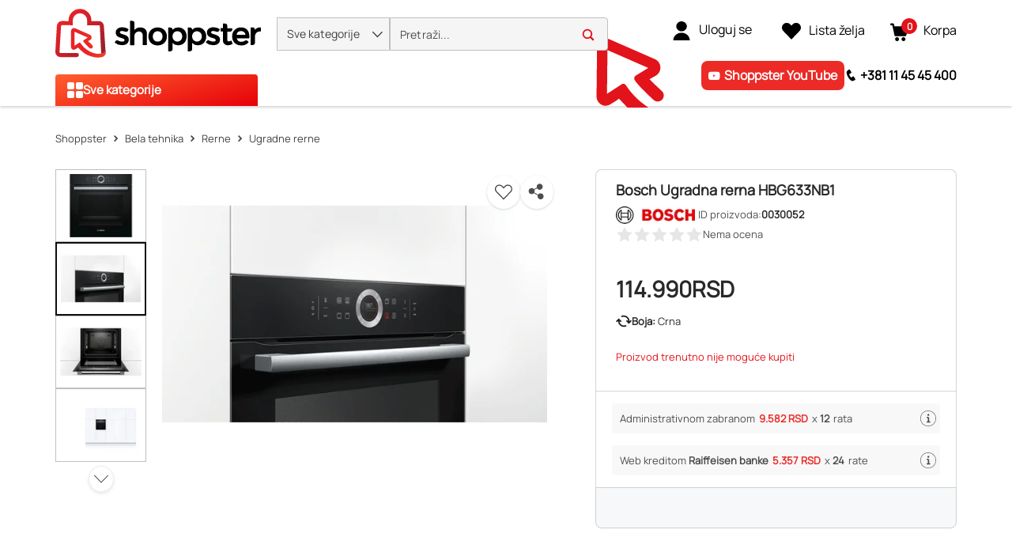

--- FILE ---
content_type: text/html; charset=utf-8
request_url: https://www.shoppster.rs/p/0030052
body_size: 49036
content:
<!DOCTYPE html><html lang="sr" data-critters-container dir="ltr"><head><link rel="preload" as="image" fetchpriority="high" type="image/avif" href="https://www.shoppster.com/cdn-cgi/image/format=auto,fit=contain,width=115/medias/4242002807614-04-1-ung-680Wx510H?context=[base64]"><link rel="preload" as="image" fetchpriority="high" type="image/avif" href="https://www.shoppster.com/cdn-cgi/image/format=auto,fit=contain,width=115/medias/4242002807614-02-1-ung-680Wx510H?context=[base64]"><link rel="preload" as="image" fetchpriority="high" type="image/avif" href="https://www.shoppster.com/cdn-cgi/image/format=auto,fit=contain,width=115/medias/4242002807614-01-1-ung-680Wx510H?context=[base64]"><link rel="preload" as="image" fetchpriority="high" type="image/avif" href="https://www.shoppster.com/cdn-cgi/image/format=auto,fit=contain,width=115/medias/4242002807614-03-1-ung-680Wx510H?context=[base64]">
    <meta charset="utf-8">
    <title>Bosch Ugradna rerna HBG633NB1 | Ugradne rerne</title>
    <base href="/">
    <link rel="preconnect" href="https://www.shoppster.com">
    <link rel="preconnect" href="https://www.google-analytics.com">

    <script>
      var ScarabQueue = ScarabQueue || [];
    </script>

    <meta name="viewport" content="width=device-width, initial-scale=1, user-scalable=no">
    <link rel="shortcut icon" type="image/x-icon" href="/favicon.ico">
    <link rel="apple-touch-icon" sizes="180x180" href="/apple-touch-icon.png">
    <link rel="icon" type="image/png" sizes="32x32" href="/favicon-32x32.png">
    <link rel="icon" type="image/png" sizes="16x16" href="/favicon-16x16.png">
    <link rel="manifest" href="/site.webmanifest">
    <link rel="mask-icon" href="/safari-pinned-tab.svg" color="#e3131b">
    <meta name="msapplication-TileColor" content="#ffffff">
    <meta name="theme-color" content="#ffffff">
    <link rel="manifest" href="manifest.webmanifest">
    <meta name="theme-color" content="#1976d2">
    <meta name="format-detection" content="telephone=no">
  <style>@charset "UTF-8";body{font-synthesis:none!important}@-webkit-keyframes icofont-spin{0%{-webkit-transform:rotate(0deg);transform:rotate(0)}to{-webkit-transform:rotate(360deg);transform:rotate(360deg)}}*,*:before,*:after{box-sizing:border-box}html{font-family:sans-serif;line-height:1.15;-webkit-text-size-adjust:100%;-webkit-tap-highlight-color:rgba(0,0,0,0)}body{margin:0;font-family:Manrope,Helvetica,sans-serif;font-size:1rem;font-weight:400;line-height:1.6;color:#4c4e4e;text-align:left;background-color:#fff}:root{--cx-spatial-base: .5rem;--cx-spatial-sm: calc(var(--cx-spatial-base) / 2);--cx-spatial-md: calc(2 * var(--cx-spatial-base));--cx-spatial-lg: calc(4 * var(--cx-spatial-base));--cx-spatial-xl: calc(8 * var(--cx-spatial-base))}:root{--cx-spinner-size: 40px}:root{--cx-color-background: #f4f4f4;--cx-color-text: #14293a;--cx-color-inverse: #ffffff;--cx-color-transparent: transparent;--cx-color-primary: #1f7bc0;--cx-color-secondary: #6c7079;--cx-color-success: #019a5f;--cx-color-info: #17a2b8;--cx-color-warning: #ffc107;--cx-color-danger: #db0002;--cx-color-light: #f1f1f1;--cx-color-dark: #6c7079;--cx-color-primary-accent: #055f9f;--cx-color-success-accent: #f0fbe4;--cx-color-danger-accent: #fff1f1;--cx-color-warning-accent: #fff5df;--cx-color-info-accent: #deeffe;--cx-color-medium: #d3d6db;--cx-color-background-dark: #212738;--cx-color-visual-focus: #6d9df7;--cx-color-background-focus: rgba(80, 176, 244, .1);--cx-color-border-focus: rgba(166, 204, 232, .6);--cx-page-width-max: 1140px;--cx-font-weight-light: 300;--cx-font-weight-normal: 400;--cx-font-weight-semi: 600;--cx-font-weight-bold: 700;--cx-text-transform: capitalize;--cx-direction: ltr;--cx-transition-duration: .5s;--cx-animation-duration: 1s;--cx-border-radius: 1em;--cx-buttons-border-radius: 2rem;--cx-buttons-border-width: 3px;--cx-border-style: solid}:root body{text-align:start}:root{--btf-delay: .3s;--btf-min-height: 100vh;--btf-margin-top: 100vh}:root{--cx-color-ghost: #f1f1f1;--cx-color-ghost-animation: rgba(255, 255, 255, .2);--cx-ghost-radius: 5px;--cx-ghost-margin: 10px}:root{--cx-popover-font-size: .875rem;--cx-popover-background: var(--cx-color-inverse);--cx-popover-min-width: 140px;--cx-popover-max-width: 280px;--cx-popover-border-width: 1px;--cx-popover-border-color: var(--cx-color-light);--cx-popover-border-radius: 5px;--cx-popover-arrow-width: 1rem;--cx-popover-arrow-height: .5rem;--cx-popover-arrow-color: var(--cx-popover-background);--cx-popover-z-index: 10;--cx-popover-box-shadow-color: rgba(0, 0, 0, .1)}:root{--cx-progress-button-radius: 24px;--cx-progress-button-border-width: 3px;--cx-progress-button-animation-time: 1s;--cx-progress-button-primary-color: var(--cx-color-primary);--cx-progress-button-secondary-color: var(--cx-color-inverse)}:root{--cx-spinner-radius: 120px;--cx-spinner-border-width: 15px;--cx-spinner-animation-time: 1s;--cx-spinner-primary-color: var(--cx-color-primary);--cx-spinner-secondary-color: var(--cx-color-light)}:root{--cx-transition-duration: .3s;--cx-split-gutter: 40px;--cx-active-view: 1}@media (max-width: 991.98px){:root{--cx-max-views: 1;--cx-split-gutter: 0px}}@media (min-width: 992px){:root{--cx-max-views: 2}}@font-face{font-family:Manrope;font-style:normal;font-display:swap;src:url(/assets/fonts/Manrope.woff2) format("woff2");font-size:24px}:root{--cx-color-background: #f5f5f5;--cx-color-text: #292929;--cx-color-inverse: #fff;--cx-color-transparent: transparent;--cx-color-primary: #e3131b;--cx-color-secondary: #fe6400;--cx-color-tertiary: #366ac4;--cx-color-success: #019a5f;--cx-color-info: #5389e6;--cx-color-warning: #ffb300;--cx-color-danger: #ff3100;--cx-color-light: #f5f5f5;--cx-color-dark: #292929;--cx-color-visual-focus: #5389e6;--cx-color-middle-grey: #4c4e4e;--cx-color-nav-dark: #0e0e0e;--cx-color-nav-grey: #a8a8a8;--cx-color-border-red: #eb0011;--cx-color-dark-hover: #e6e6e6;--cx-color-light-grey: #bfbfbf}
</style><style>@charset "UTF-8";.ng-select .ng-select-container{color:#333;background-color:#fff;border-radius:4px;border:1px solid #ccc;min-height:36px;align-items:center}.ng-select .ng-select-container:hover{box-shadow:0 1px #0000000f}.ng-select .ng-select-container .ng-value-container{align-items:center;padding-left:10px}.ng-select .ng-select-container .ng-value-container .ng-placeholder{color:#999}.ng-select.ng-select-single .ng-select-container{height:36px}.ng-select.ng-select-single .ng-select-container .ng-value-container .ng-input{top:5px;left:0;padding-left:10px;padding-right:50px}.ng-select .ng-arrow-wrapper{width:25px;padding-right:5px}.ng-select .ng-arrow-wrapper:hover .ng-arrow{border-top-color:#666}.ng-select .ng-arrow-wrapper .ng-arrow{border-color:#999 transparent transparent;border-style:solid;border-width:5px 5px 2.5px}body{font-synthesis:none!important}@font-face{font-family:IcoFont;font-weight:400;font-style:normal;font-display:swap;src:url(/assets/fonts/icofont.woff2) format("woff2"),url(/assets/fonts/icofont.woff) format("woff")}.icofont-star:before{content:"\f000"}.icofont-minus:before{content:"\ef9a"}.icofont-thin-down:before{content:"\eac8"}.icofont-thin-up:before{content:"\eacb"}@-webkit-keyframes icofont-spin{0%{-webkit-transform:rotate(0deg);transform:rotate(0)}to{-webkit-transform:rotate(360deg);transform:rotate(360deg)}}*,*:before,*:after{box-sizing:border-box}html{font-family:sans-serif;line-height:1.15;-webkit-text-size-adjust:100%;-webkit-tap-highlight-color:rgba(0,0,0,0)}header,main,nav{display:block}body{margin:0;font-family:Manrope,Helvetica,sans-serif;font-size:1rem;font-weight:400;line-height:1.6;color:#4c4e4e;text-align:left;background-color:#fff}[tabindex="-1"]:focus:not(:focus-visible){outline:0!important}h1,h2,h3{margin-top:0;margin-bottom:.5rem}p{margin-top:0;margin-bottom:1.5rem}ul{margin-top:0;margin-bottom:1rem}b,strong{font-weight:bolder}a{color:#1f7bc0;text-decoration:none;background-color:transparent}a:hover{color:#14517e;text-decoration:underline}img{vertical-align:middle;border-style:none}svg{overflow:hidden;vertical-align:middle}label{display:inline-block;margin-bottom:.375rem}button{border-radius:0}button:focus:not(:focus-visible){outline:0}input,button{margin:0;font-family:inherit;font-size:inherit;line-height:inherit}button,input{overflow:visible}button{text-transform:none}[role=button]{cursor:pointer}button,[type=button]{-webkit-appearance:button}button:not(:disabled),[type=button]:not(:disabled){cursor:pointer}button::-moz-focus-inner,[type=button]::-moz-focus-inner{padding:0;border-style:none}[type=search]{outline-offset:-2px;-webkit-appearance:none}[type=search]::-webkit-search-decoration{-webkit-appearance:none}h1,h2,h3{margin-bottom:.5rem;font-weight:500;line-height:1.2222222222}h1{font-size:1.85rem}h2{font-size:1.75rem}h3{font-size:1.375rem}.container,cx-page-layout.ProductDetailsPageTemplate cx-page-slot.Summary{width:100%;padding-right:15px;padding-left:15px;margin-right:auto;margin-left:auto}@media (min-width: 992px){.container,cx-page-layout.ProductDetailsPageTemplate cx-page-slot.Summary{max-width:990px}}@media (min-width: 1200px){.container,cx-page-layout.ProductDetailsPageTemplate cx-page-slot.Summary{max-width:1170px}}@media (min-width: 1400px){.container,cx-page-layout.ProductDetailsPageTemplate cx-page-slot.Summary{max-width:1350px}}@media (min-width: 1700px){.container,cx-page-layout.ProductDetailsPageTemplate cx-page-slot.Summary{max-width:1630px}}.row{display:flex;flex-wrap:wrap;margin-right:-15px;margin-left:-15px}.col-xl-7,.col-xl-5,.col-lg-12,.col-lg-7,.col-lg-5,.col-md-12,.col-12{position:relative;width:100%;padding-right:15px;padding-left:15px}.col-12{flex:0 0 100%;max-width:100%}.order-1{order:1}.order-2{order:2}.order-3{order:3}@media (min-width: 576px){.col-md-12{flex:0 0 100%;max-width:100%}}@media (min-width: 992px){.col-lg-5{flex:0 0 41.66666667%;max-width:41.66666667%}.col-lg-7{flex:0 0 58.33333333%;max-width:58.33333333%}.col-lg-12{flex:0 0 100%;max-width:100%}}@media (min-width: 1200px){.col-xl-5{flex:0 0 41.66666667%;max-width:41.66666667%}.col-xl-7{flex:0 0 58.33333333%;max-width:58.33333333%}}.d-flex{display:flex!important}.d-inline-flex{display:inline-flex!important}.flex-row{flex-direction:row!important}.justify-content-start{justify-content:flex-start!important}.justify-content-center{justify-content:center!important}.align-items-center{align-items:center!important}.position-absolute{position:absolute!important}@supports (position: sticky){.sticky-top{position:sticky;top:0;z-index:1020}}.mb-0{margin-bottom:0!important}.p-0{padding:0!important}.pl-1{padding-left:.25rem!important}.pt-2{padding-top:.5rem!important}.pb-2{padding-bottom:.5rem!important}.pt-3{padding-top:1rem!important}.ml-auto{margin-left:auto!important}.text-nowrap{white-space:nowrap!important}.font-weight-bold{font-weight:"bold"!important}:root{--cx-spatial-base: .5rem;--cx-spatial-sm: calc(var(--cx-spatial-base) / 2);--cx-spatial-md: calc(2 * var(--cx-spatial-base));--cx-spatial-lg: calc(4 * var(--cx-spatial-base));--cx-spatial-xl: calc(8 * var(--cx-spatial-base))}.btn{display:inline-block;font-weight:"normal";color:#14293a;text-align:center;vertical-align:middle;-webkit-user-select:none;user-select:none;background-color:transparent;border:1px solid transparent;padding:14px .75rem;font-size:1rem;line-height:1.5;border-radius:.25rem;transition:color .15s ease-in-out,background-color .15s ease-in-out,border-color .15s ease-in-out,box-shadow .15s ease-in-out}@media (prefers-reduced-motion: reduce){.btn{transition:none}}.btn:hover{color:#14293a;text-decoration:none}.btn:focus{outline:0;box-shadow:0 0 0 .2rem #1f7bc040}.btn:disabled{opacity:.65}.btn:not(:disabled):not(.disabled){cursor:pointer}.btn-link{font-weight:"normal";color:#1f7bc0;text-decoration:none}.btn-link:hover{color:#14517e;text-decoration:underline}.btn-link:focus{text-decoration:underline}.btn-link:disabled{color:#6c757d;pointer-events:none}button:focus{outline:none}.btn{font-size:1.188rem;font-weight:var(--cx-font-weight-bold);text-transform:var(--cx-text-transform);line-height:1;padding:12px 24px;min-height:48px;min-width:48px;border-radius:var(--cx-buttons-border-radius)}.btn-link{font-size:1.125rem;color:var(--cx-color-text);text-decoration:underline;cursor:pointer;display:inline-block}.btn-link:focus{border-radius:4px}button:focus,.btn:focus{outline-style:solid;outline-color:var(--cx-color-visual-focus);outline-width:var(--cx-visual-focus-width, 2px);outline-offset:4px;transition:none}label{display:block}.ng-select .ng-arrow-wrapper .ng-arrow,.ng-select.ng-select-single .ng-arrow-wrapper .ng-arrow{border-color:var(--cx-color-text) transparent transparent;border-style:solid;border-width:5px 5px 2.5px}.ng-select .ng-select-container,.ng-select.ng-select-single .ng-select-container{padding:.6875rem 0;line-height:1.6;height:unset}.ng-select .ng-select-container .ng-value-container,.ng-select.ng-select-single .ng-select-container .ng-value-container{padding-inline-start:10px}.ng-select .ng-arrow-wrapper{padding-inline-end:5px}input:focus{outline-style:solid;outline-color:var(--cx-color-visual-focus);outline-width:var(--cx-visual-focus-width, 2px);outline-offset:4px;transition:none}.ng-select .ng-select-container .ng-value-container .ng-placeholder{color:var(--cx-color-secondary)}.accordion{overflow-anchor:none}a,a:hover{color:var(--cx-color-primary)}@media (max-width: 575.98px){a{min-height:48px;min-width:48px;display:block}}:root{--cx-spinner-size: 40px}:root{--cx-color-background: #f4f4f4;--cx-color-text: #14293a;--cx-color-inverse: #ffffff;--cx-color-transparent: transparent;--cx-color-primary: #1f7bc0;--cx-color-secondary: #6c7079;--cx-color-success: #019a5f;--cx-color-info: #17a2b8;--cx-color-warning: #ffc107;--cx-color-danger: #db0002;--cx-color-light: #f1f1f1;--cx-color-dark: #6c7079;--cx-color-primary-accent: #055f9f;--cx-color-success-accent: #f0fbe4;--cx-color-danger-accent: #fff1f1;--cx-color-warning-accent: #fff5df;--cx-color-info-accent: #deeffe;--cx-color-medium: #d3d6db;--cx-color-background-dark: #212738;--cx-color-visual-focus: #6d9df7;--cx-color-background-focus: rgba(80, 176, 244, .1);--cx-color-border-focus: rgba(166, 204, 232, .6);--cx-page-width-max: 1140px;--cx-font-weight-light: 300;--cx-font-weight-normal: 400;--cx-font-weight-semi: 600;--cx-font-weight-bold: 700;--cx-text-transform: capitalize;--cx-direction: ltr;--cx-transition-duration: .5s;--cx-animation-duration: 1s;--cx-border-radius: 1em;--cx-buttons-border-radius: 2rem;--cx-buttons-border-width: 3px;--cx-border-style: solid}:root body{text-align:start}:root{--btf-delay: .3s;--btf-min-height: 100vh;--btf-margin-top: 100vh}cx-page-layout cx-page-slot{transition:margin-top 0s,min-height 0s;transition-delay:var(--btf-delay);min-height:initial;margin-top:initial}:root{--cx-color-ghost: #f1f1f1;--cx-color-ghost-animation: rgba(255, 255, 255, .2);--cx-ghost-radius: 5px;--cx-ghost-margin: 10px}cx-page-layout{display:block;width:100%}cx-page-layout cx-page-slot{display:flex;flex-wrap:wrap;justify-content:center;flex:1 1 var(--cx-flex-basis, 100%)}cx-page-layout cx-page-slot>*{flex:1 1 var(--cx-flex-basis, 100%)}cx-page-slot{display:block}cx-page-layout.ProductDetailsPageTemplate{padding:var(--cx-padding, 2.5rem 0 0)}cx-page-layout.ProductDetailsPageTemplate cx-page-slot.Summary{margin-bottom:40px}@media (min-width: 992px){cx-page-layout.ProductDetailsPageTemplate cx-page-slot.Summary{display:grid;grid-column-gap:20px;grid-row-gap:0px;grid-template-columns:1fr 1fr;grid-template-rows:repeat(5,auto) 1fr}}cx-global-message{position:sticky;display:block;top:0;z-index:2}cx-icon,.cx-icon{align-self:center;line-height:normal}:root{--cx-popover-font-size: .875rem;--cx-popover-background: var(--cx-color-inverse);--cx-popover-min-width: 140px;--cx-popover-max-width: 280px;--cx-popover-border-width: 1px;--cx-popover-border-color: var(--cx-color-light);--cx-popover-border-radius: 5px;--cx-popover-arrow-width: 1rem;--cx-popover-arrow-height: .5rem;--cx-popover-arrow-color: var(--cx-popover-background);--cx-popover-z-index: 10;--cx-popover-box-shadow-color: rgba(0, 0, 0, .1)}:root{--cx-progress-button-radius: 24px;--cx-progress-button-border-width: 3px;--cx-progress-button-animation-time: 1s;--cx-progress-button-primary-color: var(--cx-color-primary);--cx-progress-button-secondary-color: var(--cx-color-inverse)}:root{--cx-spinner-radius: 120px;--cx-spinner-border-width: 15px;--cx-spinner-animation-time: 1s;--cx-spinner-primary-color: var(--cx-color-primary);--cx-spinner-secondary-color: var(--cx-color-light)}header{background-color:var(--cx-color-light);color:var(--cx-color-inverse)}@media (min-width: 992px){header{background:linear-gradient(to top,var(--cx-color-background-dark) 67px,var(--cx-color-light) 0)}}header .header{max-width:var(--cx-page-width-max);margin:auto;display:flex;flex-wrap:wrap}@media (min-width: 992px){header .header{padding:0 10px}}header .header>*{align-self:center;display:block;flex:none}header .NavigationBar{flex:100%;min-height:67px}@media (max-width: 991.98px){header .NavigationBar{background-color:var(--cx-color-background)}}cx-skip-link{position:fixed;display:flex;justify-content:center;top:-100%;z-index:11;width:100%;height:100%;background-color:#0000;transition:top 0s .3s ease,background-color .3s ease}cx-skip-link>div{display:contents}cx-skip-link:focus-within{top:0;background-color:#00000080;transition:background-color .3s ease}:root{--cx-transition-duration: .3s;--cx-split-gutter: 40px;--cx-active-view: 1}@media (max-width: 991.98px){:root{--cx-max-views: 1;--cx-split-gutter: 0px}}@media (min-width: 992px){:root{--cx-max-views: 2}}.icon{display:inline-block;width:1em;height:1em;stroke-width:0;stroke:currentColor;fill:currentColor}.intrinsic{display:block;position:relative;height:0;width:100%;padding-top:100%}.intrinsic .intrinsic-item{position:absolute;top:0;left:0;width:100%;height:100%}.intrinsic.intrinsic--pdp-thumbnails{padding-top:80%!important}@media (max-width: 991.98px){.intrinsic.intrinsic--pdp-thumbnails{padding-top:75%!important}}div a{font-size:16px;min-height:fit-content;color:#292929}@media (max-width: 575.98px){div a{font-size:14px}}ul{padding-inline-start:20px}.font-weight-bold{font-weight:700}.btn{font-size:16px;line-height:19px;font-weight:900;letter-spacing:.16px}input:focus{outline:none}ng-select:focus{outline:none}ung-storefront{display:flex;flex-direction:column;min-height:100vh}ung-storefront:focus{outline:none}ung-storefront main{outline:none}h1,h2,h3{font-weight:700;color:#292929}h1{font-size:36px;line-height:42px}h2{font-size:28px;line-height:33px}h3{font-size:18px;line-height:21px}.btn{width:100%;height:48px;line-height:48px;padding:0 30px;border-radius:4px;text-transform:initial;min-height:initial}.btn:focus,.btn:focus-visible{box-shadow:none}.ng-select,.ng-select.ng-select-single{font-size:16px;line-height:40px;font-weight:600;color:#292929;min-width:200px}@media (max-width: 991.98px){.ng-select,.ng-select.ng-select-single{font-size:14px}}.ng-select .ng-select-container,.ng-select.ng-select-single .ng-select-container{height:40px;line-height:38px;border:1px solid #bfbfbf;padding:0}.ng-select .ng-select-container .ng-value-container,.ng-select.ng-select-single .ng-select-container .ng-value-container{padding-left:20px}@media (max-width: 991.98px){.ng-select .ng-select-container .ng-value-container,.ng-select.ng-select-single .ng-select-container .ng-value-container{padding-left:15px}}.ng-select .ng-select-container .ng-value-container .ng-input,.ng-select.ng-select-single .ng-select-container .ng-value-container .ng-input{display:none}.ng-select .ng-select-container .ng-value-container .ng-placeholder,.ng-select.ng-select-single .ng-select-container .ng-value-container .ng-placeholder{color:#909090}.ng-select .ng-arrow-wrapper,.ng-select.ng-select-single .ng-arrow-wrapper{font-family:IcoFont!important;font-size:20px;font-weight:700}.ng-select .ng-arrow-wrapper .ng-arrow,.ng-select.ng-select-single .ng-arrow-wrapper .ng-arrow{border:none}.ng-select .ng-arrow-wrapper:before,.ng-select.ng-select-single .ng-arrow-wrapper:before{content:"\eac8"}cx-global-message{background:#f7f8f9;height:0;z-index:50}cx-global-message>div{background:#f7f8f9;box-shadow:0 0 6px #00000029}cx-global-message>div:empty{display:none}@media (max-width: 575.98px){.searchbox{overflow-x:hidden}}.accordion .btn-link{display:inline-block;color:#000;text-align:center;vertical-align:middle;-webkit-user-select:none;user-select:none;padding:.375rem .75rem;font-size:1rem;line-height:1.5;text-decoration:none;max-height:none;min-width:0;height:auto}.ung-accordion{border:1px solid #bfbfbf;border-radius:4px;padding:20px;margin-bottom:20px}.ung-accordion-header{cursor:pointer}cx-page-layout.ProductDetailsPageTemplate{padding:0;min-height:100vh}@media (min-width: 576px){cx-page-layout.ProductDetailsPageTemplate{width:100%;padding-right:15px;padding-left:15px;margin-right:auto;margin-left:auto}}@media (min-width: 576px) and (min-width: 992px){cx-page-layout.ProductDetailsPageTemplate{max-width:990px}}@media (min-width: 576px) and (min-width: 1200px){cx-page-layout.ProductDetailsPageTemplate{max-width:1170px}}@media (min-width: 576px) and (min-width: 1400px){cx-page-layout.ProductDetailsPageTemplate{max-width:1350px}}@media (min-width: 576px) and (min-width: 1700px){cx-page-layout.ProductDetailsPageTemplate{max-width:1630px}}@media (min-width: 360px){cx-page-layout.ProductDetailsPageTemplate cx-page-slot.Summary{min-height:calc(100vh - 214px);padding:0}}@media (max-width: 575.98px){cx-page-layout.ProductDetailsPageTemplate cx-page-slot.Summary{min-height:640px}}@media (max-width: 359.98px){cx-page-layout.ProductDetailsPageTemplate cx-page-slot.Summary{display:block}}@media (min-width: 576px){cx-page-layout.ProductDetailsPageTemplate cx-page-slot.Summary{display:flex}}@media (max-width: 991.98px){cx-page-layout.ProductDetailsPageTemplate cx-page-slot:empty{margin-bottom:10px}}@media (min-width: 992px){cx-page-layout.ProductDetailsPageTemplate cx-page-slot.PDPBannerContent:not(:empty){padding-bottom:25px}}@media (max-width: 575.98px){cx-page-layout.ProductDetailsPageTemplate cx-page-slot.Tabs{display:block}}@media (max-width: 991.98px){cx-page-layout.ProductDetailsPageTemplate cx-page-slot.PDPFlixmediaContent{display:block}}@font-face{font-family:Manrope;font-style:normal;font-display:swap;src:url(/assets/fonts/Manrope.woff2) format("woff2");font-size:24px}@font-face{font-family:IcoFont;font-weight:400;font-style:normal;font-display:swap;src:url(/assets/fonts/icofont.woff2) format("woff2"),url(/assets/fonts/icofont.woff) format("woff")}.shown{transition:height .4s ease,opacity 10ms ease;display:block;height:revert-layer;opacity:1;margin-top:inherit;transform:none!important;will-change:auto!important}:root{--cx-color-background: #f5f5f5;--cx-color-text: #292929;--cx-color-inverse: #fff;--cx-color-transparent: transparent;--cx-color-primary: #e3131b;--cx-color-secondary: #fe6400;--cx-color-tertiary: #366ac4;--cx-color-success: #019a5f;--cx-color-info: #5389e6;--cx-color-warning: #ffb300;--cx-color-danger: #ff3100;--cx-color-light: #f5f5f5;--cx-color-dark: #292929;--cx-color-visual-focus: #5389e6;--cx-color-middle-grey: #4c4e4e;--cx-color-nav-dark: #0e0e0e;--cx-color-nav-grey: #a8a8a8;--cx-color-border-red: #eb0011;--cx-color-dark-hover: #e6e6e6;--cx-color-light-grey: #bfbfbf}h1{font-size:32px;line-height:48px}@media (max-width: 575.98px){h1{font-size:28px;line-height:42px}}h2{font-size:24px;line-height:36px}@media (max-width: 575.98px){h2{font-size:20px;line-height:30px}}h3{font-size:20px;line-height:30px}@media (max-width: 575.98px){h3{font-size:18px;line-height:27px}}
</style><link rel="stylesheet" href="styles-Q5SQ37BV.css" media="print" onload="this.media='all'"><noscript><link rel="stylesheet" href="styles-Q5SQ37BV.css" media="all"></noscript><link rel="modulepreload" href="chunk-2HE7XTIQ.js"><link rel="modulepreload" href="chunk-RJUFRJUT.js"><link rel="modulepreload" href="chunk-ELJFLSF5.js"><link rel="modulepreload" href="chunk-4H3JGOAC.js"><link rel="modulepreload" href="chunk-LPBWVDAL.js"><link rel="modulepreload" href="chunk-PCE75MC7.js"><link rel="modulepreload" href="chunk-DTLZE2QU.js"><link rel="modulepreload" href="chunk-I6QTBAWR.js"><link rel="modulepreload" href="chunk-TSKLW7NZ.js"><link rel="modulepreload" href="chunk-2HVB2KTB.js"><link rel="modulepreload" href="chunk-36KJC7TC.js"><link rel="modulepreload" href="chunk-NQ5XX5J7.js"><link rel="modulepreload" href="chunk-OHJPSR74.js"><link rel="modulepreload" href="chunk-TUWCYLWX.js"><link rel="modulepreload" href="chunk-XUWFSRFJ.js"><link rel="modulepreload" href="chunk-D6EZSKFB.js"><link rel="modulepreload" href="chunk-RNP7XABW.js"><link rel="modulepreload" href="chunk-ZJPSOTFD.js"><link rel="modulepreload" href="chunk-YF32556J.js"><link rel="modulepreload" href="chunk-BGHEY5ZO.js"><link rel="modulepreload" href="chunk-YJGHU5X2.js"><link rel="modulepreload" href="chunk-6ZU2XLJM.js"><link rel="modulepreload" href="chunk-47CLOWYD.js"><link rel="modulepreload" href="chunk-SJ2EPABZ.js"><link rel="modulepreload" href="chunk-SXGLNSDV.js"><link rel="modulepreload" href="chunk-ANYZBB2A.js"><link rel="modulepreload" href="chunk-YOZMROVB.js"><link rel="modulepreload" href="chunk-LCNLK5NF.js"><link rel="modulepreload" href="chunk-4DGJ7PUA.js"><link rel="modulepreload" href="chunk-XH6NKWUJ.js"><link rel="modulepreload" href="chunk-7364BTKD.js"><link rel="modulepreload" href="chunk-AHFSRLNE.js"><link rel="modulepreload" href="chunk-PST2IWK7.js"><link rel="modulepreload" href="chunk-FBTERZ3R.js"><link rel="modulepreload" href="chunk-65NAOX55.js"><link rel="modulepreload" href="chunk-KJ5O2ZW3.js"><link rel="modulepreload" href="chunk-DFMRVY6A.js"><link rel="modulepreload" href="chunk-H2OOGQLX.js"><link rel="modulepreload" href="chunk-ISS7ZSNT.js"><link rel="modulepreload" href="chunk-3XZTB2OV.js"><link rel="modulepreload" href="chunk-NJPQJ2WR.js"><link rel="modulepreload" href="chunk-7VZFASWX.js"><link rel="modulepreload" href="chunk-HZBCU4QF.js"><link rel="modulepreload" href="chunk-MJAOC3X2.js"><link rel="modulepreload" href="chunk-AG4FFN76.js"><link rel="modulepreload" href="chunk-3YAFDBGC.js"><link rel="modulepreload" href="chunk-FBKC66OE.js"><link rel="modulepreload" href="chunk-JLEQADWY.js"><link rel="modulepreload" href="chunk-J7H4FNUS.js"><link rel="modulepreload" href="chunk-AHWC4NSY.js"><link rel="modulepreload" href="chunk-3R5VNK2W.js"><link rel="modulepreload" href="chunk-RW3FBYJY.js"><link rel="modulepreload" href="chunk-UBD2GDDM.js"><link rel="modulepreload" href="chunk-74HI7PPP.js"><link rel="modulepreload" href="chunk-F6WJE4XB.js"><link rel="modulepreload" href="chunk-ZCQDFJF3.js"><link rel="modulepreload" href="chunk-D4VWMZRY.js"><link rel="modulepreload" href="chunk-V57UX2JM.js"><link rel="modulepreload" href="chunk-6EV4TW6M.js"><link rel="modulepreload" href="chunk-5P4LWPZQ.js"><link rel="modulepreload" href="chunk-YID7FPBF.js"><link rel="modulepreload" href="chunk-QSNVE6JC.js"><link rel="modulepreload" href="chunk-EGASDTG5.js"><link rel="modulepreload" href="chunk-QJ5Q4ENT.js"><link rel="modulepreload" href="chunk-4X44Y5LY.js"><link rel="modulepreload" href="chunk-5KQ4XRD5.js"><link rel="modulepreload" href="chunk-JL25ITBB.js"><link rel="modulepreload" href="chunk-HDX7ME4Y.js"><link rel="modulepreload" href="chunk-PB5LX574.js"><link rel="modulepreload" href="chunk-27DYKNL5.js"><link rel="modulepreload" href="chunk-AIIKY6MD.js"><link rel="modulepreload" href="chunk-QUELH6O2.js"><link rel="modulepreload" href="chunk-5MJPWHRF.js"><link rel="modulepreload" href="chunk-TVLQPTRQ.js"><link rel="modulepreload" href="chunk-3PE5TX3N.js"><link rel="modulepreload" href="chunk-FYPYWMBW.js"><link rel="modulepreload" href="chunk-6UWFBGHK.js"><link rel="modulepreload" href="chunk-TBNAXUIT.js"><link rel="modulepreload" href="chunk-K34YAWJL.js"><link rel="modulepreload" href="chunk-TBICKFFG.js"><link rel="modulepreload" href="chunk-Y6RU3SHP.js"><link rel="modulepreload" href="chunk-73XKEUTZ.js"><link rel="modulepreload" href="chunk-6SVISEWZ.js"><link rel="modulepreload" href="chunk-BJ5V2O6F.js"><link rel="modulepreload" href="chunk-ERJG4ZOB.js"><link rel="modulepreload" href="chunk-JATXFTDG.js"><link rel="modulepreload" href="chunk-U6RXELOG.js"><link rel="modulepreload" href="chunk-4XRWG2ZM.js"><link rel="modulepreload" href="chunk-DQB5TK2C.js"><link rel="modulepreload" href="chunk-7QUD53MI.js"><link rel="modulepreload" href="chunk-JILW2JJE.js"><link rel="modulepreload" href="chunk-PEQRHKKJ.js"><link rel="modulepreload" href="chunk-B4IS72P2.js"><link rel="modulepreload" href="chunk-IP7BFRPJ.js"><link rel="modulepreload" href="chunk-EM6SSRZW.js"><link rel="modulepreload" href="chunk-6EATMWVP.js"><style ng-app-id="ng">@keyframes _ngcontent-ng-c2988939968_fadeIn{0%{opacity:0}to{opacity:1}}.ung-storefront-footer[_ngcontent-ng-c2988939968]{z-index:3!important}@media (max-width: 991.98px){.sticky-top[_ngcontent-ng-c2988939968]:not(:has(.hidden)){max-height:106px}}</style><style ng-app-id="ng">@keyframes _ngcontent-ng-c3343514434_fadeIn{0%{opacity:0}to{opacity:1}}.d-none[_ngcontent-ng-c3343514434]{display:none}.header[_ngcontent-ng-c3343514434]{width:100%;margin-right:auto;margin-left:auto;display:grid;grid-template-rows:auto auto;align-content:start;background-color:#fff;padding:0 15px;min-height:65px}@media (min-width: 992px){.header[_ngcontent-ng-c3343514434]{max-width:990px}}@media (min-width: 1200px){.header[_ngcontent-ng-c3343514434]{max-width:1170px}}@media (min-width: 1400px){.header[_ngcontent-ng-c3343514434]{max-width:1350px}}@media (min-width: 1700px){.header[_ngcontent-ng-c3343514434]{max-width:1630px}}.header[_ngcontent-ng-c3343514434]   .row-1[_ngcontent-ng-c3343514434]{display:grid;grid-template-columns:auto 1fr auto auto auto;align-items:center;gap:5px;max-height:45px}@media (max-width: 991.98px){.header[_ngcontent-ng-c3343514434]   .row-1[_ngcontent-ng-c3343514434]{grid-template-columns:25px 150px minmax(180px,510px) 30px 40px 40px}}@media (min-width: 576px) and (max-width: 991.98px){.header[_ngcontent-ng-c3343514434]   .row-1[_ngcontent-ng-c3343514434]{gap:0}.header[_ngcontent-ng-c3343514434]   .row-1[_ngcontent-ng-c3343514434]   .logo[_ngcontent-ng-c3343514434]{margin-right:10px;margin-left:10px}.header[_ngcontent-ng-c3343514434]   .row-1[_ngcontent-ng-c3343514434]   .search-container[_ngcontent-ng-c3343514434]{margin-right:10px}}@media (max-width: 575.98px){.header[_ngcontent-ng-c3343514434]   .row-1[_ngcontent-ng-c3343514434]{grid-template-columns:auto 1fr auto 40px auto}}.header[_ngcontent-ng-c3343514434]   .desktop-row-1[_ngcontent-ng-c3343514434]{display:grid;align-items:center}@media (min-width: 992px){.header[_ngcontent-ng-c3343514434]   .desktop-row-1[_ngcontent-ng-c3343514434]{grid-template-columns:1fr 7fr 142px 143px 116px}}@media (max-width: 1199.98px){.header[_ngcontent-ng-c3343514434]   .desktop-row-1[_ngcontent-ng-c3343514434]{grid-template-columns:auto 1fr 40px auto 40px}}.header[_ngcontent-ng-c3343514434]   .desktop-row-2[_ngcontent-ng-c3343514434]{display:grid;grid-template-columns:256px auto auto}.header[_ngcontent-ng-c3343514434]   .desktop-row-2[_ngcontent-ng-c3343514434]   .header-paragraph-container[_ngcontent-ng-c3343514434]{align-content:center}@media (max-width: 1199.98px){.header[_ngcontent-ng-c3343514434]   .desktop-row-2[_ngcontent-ng-c3343514434]   .header-paragraph-container[_ngcontent-ng-c3343514434]{display:none}}.header[_ngcontent-ng-c3343514434]   .desktop-row-2[_ngcontent-ng-c3343514434]   .NavigationBar[_ngcontent-ng-c3343514434]{min-height:auto;grid-column-start:1}.header[_ngcontent-ng-c3343514434]   .login[_ngcontent-ng-c3343514434], .header[_ngcontent-ng-c3343514434]   .wishlist[_ngcontent-ng-c3343514434], .header[_ngcontent-ng-c3343514434]   .addtocart[_ngcontent-ng-c3343514434]{position:relative;text-align:right}@media (max-width: 991.98px){.header[_ngcontent-ng-c3343514434]   .login[_ngcontent-ng-c3343514434], .header[_ngcontent-ng-c3343514434]   .wishlist[_ngcontent-ng-c3343514434], .header[_ngcontent-ng-c3343514434]   .addtocart[_ngcontent-ng-c3343514434]{display:flex;justify-content:center}}.row-2[_ngcontent-ng-c3343514434]   .search-container[_ngcontent-ng-c3343514434]{display:flex;max-width:100%;min-height:62px}.row-2[_ngcontent-ng-c3343514434]   .search-container[_ngcontent-ng-c3343514434]:has(div.hidden){min-height:auto}header[_ngcontent-ng-c3343514434]{position:sticky;top:0;left:0;right:0;background:#fff;outline:none;box-shadow:0 2px 3px #00000029}@media (max-width: 991.98px){header[_ngcontent-ng-c3343514434]{box-shadow:none}}header.is-expanded[_ngcontent-ng-c3343514434]:after{z-index:25;background-color:#292929}[_nghost-ng-c3343514434]     header.is-expanded .navigation{position:fixed;width:300px;min-height:117px;z-index:30;top:0;left:0;bottom:0;overflow:hidden;background-color:#fff}[_nghost-ng-c3343514434]     header.is-expanded .navigation .SiteLogin{height:50px;background-color:#e3131b;align-content:center}[_nghost-ng-c3343514434]     header.is-expanded .navigation .SiteLogin .HeaderLinks{display:none}[_nghost-ng-c3343514434]     header.is-expanded .navigation .SiteLogin .mini-login__icon{display:none}[_nghost-ng-c3343514434]     header.is-expanded .navigation .SiteLogin .mini-login__link-name, [_nghost-ng-c3343514434]     header.is-expanded .navigation .SiteLogin .mini-login__logged-in-info, [_nghost-ng-c3343514434]     header.is-expanded .navigation .SiteLogin .mini-login__greeting{display:block;color:#fff;font-size:18px;padding:0 10px;font-weight:700;margin-top:10px}[_nghost-ng-c3343514434]     header.is-expanded .navigation .SiteLinks{background-color:#fff}@media (max-width: 991.98px){[_nghost-ng-c3343514434]     .header-paragraph{padding-left:0!important;padding-right:0!important}}</style><style ng-app-id="ng">@keyframes _ngcontent-ng-c1027940435_fadeIn{0%{opacity:0}to{opacity:1}}.logo-container[_ngcontent-ng-c1027940435]   img[_ngcontent-ng-c1027940435]{margin-top:8px}@media (min-width: 576px) and (max-width: 991.98px){.logo-container[_ngcontent-ng-c1027940435]   img[_ngcontent-ng-c1027940435]{width:100%;margin-top:0}}@media (min-width: 360px) and (max-width: 575.98px){.logo-container[_ngcontent-ng-c1027940435]   img[_ngcontent-ng-c1027940435]{margin-top:0}}</style><style ng-app-id="ng">@keyframes _ngcontent-ng-c103277377_fadeIn{0%{opacity:0}to{opacity:1}}[_nghost-ng-c103277377]{z-index:10;display:block}@media (min-width: 576px){[_nghost-ng-c103277377]{position:relative;z-index:0}}[_nghost-ng-c103277377] > *[_ngcontent-ng-c103277377]{z-index:20}@media (min-width: 576px){[_nghost-ng-c103277377] > *[_ngcontent-ng-c103277377]{background-color:var(--cx-color-inverse);position:relative}}[_nghost-ng-c103277377]   a[_ngcontent-ng-c103277377], [_nghost-ng-c103277377]   .message[_ngcontent-ng-c103277377]{padding:6px 16px;color:currentColor;-webkit-user-select:none;user-select:none}[_nghost-ng-c103277377]   label[_ngcontent-ng-c103277377]{display:flex;align-content:stretch;margin:0;padding-top:6px;padding-inline-end:6px;padding-bottom:6px;padding-inline-start:10px}@media (min-width: 576px){[_nghost-ng-c103277377]   label[_ngcontent-ng-c103277377]{border:1px solid var(--cx-color-medium);width:27vw;min-width:300px;max-width:550px}[_nghost-ng-c103277377]   label.dirty[_ngcontent-ng-c103277377]   div.search-icon[_ngcontent-ng-c103277377]{display:none}}[_nghost-ng-c103277377]   label[_ngcontent-ng-c103277377]   input[_ngcontent-ng-c103277377]{background:none;border:none;outline:none;display:block;flex-basis:100%;height:35px;color:var(--cx-color-text);z-index:20}@media (max-width: 575.98px){[_nghost-ng-c103277377]   label[_ngcontent-ng-c103277377]   input[_ngcontent-ng-c103277377]{position:absolute;left:0;top:57px;width:100%;background-color:var(--cx-color-secondary);padding:6px 16px;height:48px;border-bottom:1px solid var(--cx-color-light)}}[_nghost-ng-c103277377]   label[_ngcontent-ng-c103277377]   input[_ngcontent-ng-c103277377]::-webkit-input-placeholder{color:currentColor}[_nghost-ng-c103277377]   label[_ngcontent-ng-c103277377]   input[_ngcontent-ng-c103277377]::-moz-placeholder{color:currentColor}[_nghost-ng-c103277377]   label[_ngcontent-ng-c103277377]   input[_ngcontent-ng-c103277377]:-moz-placeholder{color:currentColor}[_nghost-ng-c103277377]   label[_ngcontent-ng-c103277377]   input[_ngcontent-ng-c103277377]:-ms-input-placeholder{color:currentColor}[_nghost-ng-c103277377]   label[_ngcontent-ng-c103277377]:not(.dirty)   button.reset[_ngcontent-ng-c103277377]{display:none}[_nghost-ng-c103277377]   label[_ngcontent-ng-c103277377]   button[_ngcontent-ng-c103277377], [_nghost-ng-c103277377]   label[_ngcontent-ng-c103277377]   div.search-icon[_ngcontent-ng-c103277377]{flex-basis:48px;text-align:center;background:none;border:none;padding:6px;color:var(--cx-color-medium)}@media (max-width: 575.98px){[_nghost-ng-c103277377]   label[_ngcontent-ng-c103277377]   button[_ngcontent-ng-c103277377], [_nghost-ng-c103277377]   label[_ngcontent-ng-c103277377]   div.search-icon[_ngcontent-ng-c103277377]{color:var(--cx-color-primary);font-size:var(--cx-font-size, 1.563rem)}}[_nghost-ng-c103277377]   label[_ngcontent-ng-c103277377]   button.reset[_ngcontent-ng-c103277377]   cx-icon[_ngcontent-ng-c103277377]:before, [_nghost-ng-c103277377]   label[_ngcontent-ng-c103277377]   div.search-icon.reset[_ngcontent-ng-c103277377]   cx-icon[_ngcontent-ng-c103277377]:before{font-size:1.4rem}@media (max-width: 575.98px){[_nghost-ng-c103277377]   label[_ngcontent-ng-c103277377]   button.reset[_ngcontent-ng-c103277377]   cx-icon[_ngcontent-ng-c103277377], [_nghost-ng-c103277377]   label[_ngcontent-ng-c103277377]   div.search-icon.reset[_ngcontent-ng-c103277377]   cx-icon[_ngcontent-ng-c103277377]{position:relative;left:74px;z-index:20;top:52px;margin-top:0}}[_nghost-ng-c103277377]   .results[_ngcontent-ng-c103277377]{display:none;position:absolute;left:0;width:100%;color:#000;background-color:#fff;font-size:var(--cx-font-small, 1rem)}@media (max-width: 575.98px){[_nghost-ng-c103277377]   .results[_ngcontent-ng-c103277377]{top:105px;z-index:10}}[_nghost-ng-c103277377]   .results[_ngcontent-ng-c103277377]   a[_ngcontent-ng-c103277377]{text-decoration:none;cursor:pointer;font-weight:800}[_nghost-ng-c103277377]   .results[_ngcontent-ng-c103277377]   a[_ngcontent-ng-c103277377]   .highlight[_ngcontent-ng-c103277377], [_nghost-ng-c103277377]   .results[_ngcontent-ng-c103277377]   a[_ngcontent-ng-c103277377]   .search-results-highlight[_ngcontent-ng-c103277377]{font-weight:400;font-style:normal}[_nghost-ng-c103277377]   .results[_ngcontent-ng-c103277377]   a[_ngcontent-ng-c103277377]:hover, [_nghost-ng-c103277377]   .results[_ngcontent-ng-c103277377]   a[_ngcontent-ng-c103277377]:focus{background:var(--cx-color-light);color:currentColor}[_nghost-ng-c103277377]   .results[_ngcontent-ng-c103277377]   .suggestions[_ngcontent-ng-c103277377]{display:flex;flex-wrap:wrap;list-style:none;padding-inline-start:0;margin-bottom:0}[_nghost-ng-c103277377]   .results[_ngcontent-ng-c103277377]   .suggestions[_ngcontent-ng-c103277377]   li[_ngcontent-ng-c103277377], [_nghost-ng-c103277377]   .results[_ngcontent-ng-c103277377]   .suggestions[_ngcontent-ng-c103277377]   a[_ngcontent-ng-c103277377]{flex:100%;line-height:2rem;display:block}[_nghost-ng-c103277377]   .results[_ngcontent-ng-c103277377]   .recent-searches[_ngcontent-ng-c103277377]{display:flex;flex-wrap:wrap;list-style:none;padding-inline-start:0;margin-bottom:0;border-top:solid 1px var(--cx-color-light)}[_nghost-ng-c103277377]   .results[_ngcontent-ng-c103277377]   .recent-searches[_ngcontent-ng-c103277377]   li[_ngcontent-ng-c103277377], [_nghost-ng-c103277377]   .results[_ngcontent-ng-c103277377]   .recent-searches[_ngcontent-ng-c103277377]   a[_ngcontent-ng-c103277377]{flex:100%;line-height:2rem;display:block}[_nghost-ng-c103277377]   .results[_ngcontent-ng-c103277377]   .products[_ngcontent-ng-c103277377]{list-style:none;padding-inline-start:0;margin-bottom:0}@media (max-width: 575.98px){[_nghost-ng-c103277377]   .results[_ngcontent-ng-c103277377]   .products[_ngcontent-ng-c103277377]{display:none}}[_nghost-ng-c103277377]   .results[_ngcontent-ng-c103277377]   .products[_ngcontent-ng-c103277377]   a[_ngcontent-ng-c103277377]{display:grid;grid-column-gap:16px;border-top:solid 1px var(--cx-color-light)}[_nghost-ng-c103277377]   .results[_ngcontent-ng-c103277377]   .products[_ngcontent-ng-c103277377]   a.has-media[_ngcontent-ng-c103277377]{grid-template-columns:50px 1fr}[_nghost-ng-c103277377]   .results[_ngcontent-ng-c103277377]   .products[_ngcontent-ng-c103277377]   a[_ngcontent-ng-c103277377]   cx-media[_ngcontent-ng-c103277377]{grid-row:1/3}[_nghost-ng-c103277377]   .results[_ngcontent-ng-c103277377]   .products[_ngcontent-ng-c103277377]   a[_ngcontent-ng-c103277377]   div.name[_ngcontent-ng-c103277377]{text-overflow:ellipsis;font-size:inherit;font-weight:inherit;white-space:nowrap;overflow:hidden}[_nghost-ng-c103277377]   .results[_ngcontent-ng-c103277377]   .products[_ngcontent-ng-c103277377]   a[_ngcontent-ng-c103277377]   .price[_ngcontent-ng-c103277377]{font-weight:400}[_nghost-ng-c103277377]{display:flex}@media (min-width: 992px){[_nghost-ng-c103277377]{margin:10px 40px 0 20px}}@media (min-width: 576px) and (max-width: 991.98px){[_nghost-ng-c103277377]{min-height:60px;margin:0;align-items:center}}@media (max-width: 575.98px){[_nghost-ng-c103277377]{width:100%;margin-top:10px;margin-bottom:10px}}  body .icons{padding-right:10px}  body.searchbox-is-active.has-searchbox-results ung-searchbox .results{display:flex}  body.searchbox-is-active.has-searchbox-results header{z-index:100}@media (max-width: 575.98px){  body.searchbox-is-active.has-searchbox-results header{position:fixed}}@media (max-width: 575.98px){  body.searchbox-is-active.has-searchbox-results.body-no-scroll{overflow:hidden}}@media (min-width: 576px){[_nghost-ng-c103277377]{z-index:10}}@media (min-width: 576px){[_nghost-ng-c103277377]   label[_ngcontent-ng-c103277377]:not(.cxFeat_a11ySearchboxLabel){min-width:180px}}[_nghost-ng-c103277377]   .header__arrow[_ngcontent-ng-c103277377]{background:transparent;position:absolute;z-index:-1;color:#e3131b;font-family:Arial,Helvetica,sans-serif;right:-88px;font-size:170px;height:195px;width:130px;overflow:hidden;bottom:-72px;pointer-events:none}@media (max-width: 991.98px){[_nghost-ng-c103277377]   .header__arrow[_ngcontent-ng-c103277377]{display:none!important}}[_nghost-ng-c103277377]   .header__arrow[_ngcontent-ng-c103277377]   .icon-header-arrow[_ngcontent-ng-c103277377]{position:var(--cx-color-transparent);top:-30px}[_nghost-ng-c103277377]   .searchbar[_ngcontent-ng-c103277377]{width:100%;background:transparent}@media (max-width: 575.98px){[_nghost-ng-c103277377]   .searchbar[_ngcontent-ng-c103277377]{min-height:auto}}[_nghost-ng-c103277377]   .searchbar[_ngcontent-ng-c103277377]   .searchbox[_ngcontent-ng-c103277377]{overflow-y:hidden;width:100%;height:42px;padding:13px 12px;background:#fff;color:#414141;border-radius:0 4px 4px 0;border:1px solid #000;position:relative}@media (min-width: 576px){[_nghost-ng-c103277377]   .searchbar[_ngcontent-ng-c103277377]   .searchbox[_ngcontent-ng-c103277377]{max-width:none}}@media (max-width: 575.98px){[_nghost-ng-c103277377]   .searchbar[_ngcontent-ng-c103277377]   .searchbox[_ngcontent-ng-c103277377]{border-radius:4px}}[_nghost-ng-c103277377]   .searchbar[_ngcontent-ng-c103277377]   .searchbox--rounded[_ngcontent-ng-c103277377]{border-radius:0 4px 4px 0;background:#f5f5f5}@media (max-width: 575.98px){[_nghost-ng-c103277377]   .searchbar[_ngcontent-ng-c103277377]   .searchbox--rounded[_ngcontent-ng-c103277377]{border-radius:4px}}[_nghost-ng-c103277377]   .searchbar[_ngcontent-ng-c103277377]   .searchbox[_ngcontent-ng-c103277377]   input[_ngcontent-ng-c103277377]{position:relative;background-color:unset;padding:0;top:0;border-bottom:none;height:15px;font-size:14px;text-align:left;letter-spacing:.14px;color:#4c4e4e}@media (max-width: 991.98px){@supports (-webkit-touch-callout: none){[_nghost-ng-c103277377]   .searchbar[_ngcontent-ng-c103277377]   .searchbox[_ngcontent-ng-c103277377]   input[_ngcontent-ng-c103277377], [_nghost-ng-c103277377]   .searchbar[_ngcontent-ng-c103277377]   .searchbox[_ngcontent-ng-c103277377]   select[_ngcontent-ng-c103277377]{font-size:16px;transform:scale(.875);transform-origin:left top;height:-moz-fit-content;height:fit-content}}}[_nghost-ng-c103277377]   .searchbar[_ngcontent-ng-c103277377]   .searchbox[_ngcontent-ng-c103277377]   span[_ngcontent-ng-c103277377]{position:absolute;right:16px;z-index:20;color:#e3131b}[_nghost-ng-c103277377]   .searchbar[_ngcontent-ng-c103277377]   .searchbox[_ngcontent-ng-c103277377]   span.open[_ngcontent-ng-c103277377]{font-weight:700}[_nghost-ng-c103277377]   .searchbar[_ngcontent-ng-c103277377]   .searchbox.searchbox--rounded[_ngcontent-ng-c103277377]{border-radius:0 4px 4px 0;border:1px solid #bfbfbf}@media (max-width: 575.98px){[_nghost-ng-c103277377]   .searchbar[_ngcontent-ng-c103277377]   .searchbox.searchbox--rounded[_ngcontent-ng-c103277377]{border-radius:4px}}[_nghost-ng-c103277377]   .searchbar[_ngcontent-ng-c103277377]   .searchbox.dirty[_ngcontent-ng-c103277377]{border-radius:0 4px 0 0}@media (max-width: 575.98px){[_nghost-ng-c103277377]   .searchbar[_ngcontent-ng-c103277377]   .searchbox.dirty[_ngcontent-ng-c103277377]{border-radius:4px 4px 0 0}}[_nghost-ng-c103277377]   .searchbar[_ngcontent-ng-c103277377]   .searchbox.dirty[_ngcontent-ng-c103277377]   span.search[_ngcontent-ng-c103277377]{display:inline-block}[_nghost-ng-c103277377]   .searchbar[_ngcontent-ng-c103277377]   .searchbox.dirty[_ngcontent-ng-c103277377]   span.c-pointer[_ngcontent-ng-c103277377]{position:static;margin-left:8px}[_nghost-ng-c103277377]   .searchbar[_ngcontent-ng-c103277377]   .searchbox__icon[_ngcontent-ng-c103277377]{height:16px;width:16px;margin-top:-12px}[_nghost-ng-c103277377]   .results[_ngcontent-ng-c103277377]{top:unset;flex-flow:column;border-radius:0 0 4px 4px;box-shadow:0 6px 12px #00000029!important;z-index:100;max-height:70vh}[_nghost-ng-c103277377]   .results[_ngcontent-ng-c103277377]   a[_ngcontent-ng-c103277377]{padding:6px 13px 8px;font-size:14px;line-height:16px!important;font-weight:400;color:#4c4e4e;border-top:none!important}[_nghost-ng-c103277377]   .results[_ngcontent-ng-c103277377]   a[_ngcontent-ng-c103277377]:hover, [_nghost-ng-c103277377]   .results[_ngcontent-ng-c103277377]   a.active[_ngcontent-ng-c103277377]{background-color:#f5f5f5}[_nghost-ng-c103277377]   .results[_ngcontent-ng-c103277377]   a[_ngcontent-ng-c103277377]:invalid{background-color:#fff}@media (max-width: 575.98px){[_nghost-ng-c103277377]   .results[_ngcontent-ng-c103277377]{margin:0 15px;width:calc(100% - 30px)}}[_nghost-ng-c103277377]   .results[_ngcontent-ng-c103277377]   .suggestions[_ngcontent-ng-c103277377]{margin:10px 0}[_nghost-ng-c103277377]   .results[_ngcontent-ng-c103277377]   .categories[_ngcontent-ng-c103277377]{display:flex;flex-wrap:wrap;list-style:none;padding-inline-start:0;border-bottom:1px solid #d0d0d0}[_nghost-ng-c103277377]   .results[_ngcontent-ng-c103277377]   .categories[_ngcontent-ng-c103277377]   li[_ngcontent-ng-c103277377], [_nghost-ng-c103277377]   .results[_ngcontent-ng-c103277377]   .categories[_ngcontent-ng-c103277377]   a[_ngcontent-ng-c103277377]{flex:100%;line-height:2rem;display:block}[_nghost-ng-c103277377]   .results[_ngcontent-ng-c103277377]   .categories[_ngcontent-ng-c103277377]   .category[_ngcontent-ng-c103277377]{font-weight:700}[_nghost-ng-c103277377]   .results[_ngcontent-ng-c103277377]   .products[_ngcontent-ng-c103277377]{overflow:hidden;overflow-y:scroll;display:block;scrollbar-width:none;-ms-overflow-style:none}[_nghost-ng-c103277377]   .results[_ngcontent-ng-c103277377]   .products[_ngcontent-ng-c103277377]::-webkit-scrollbar{width:0!important}[_nghost-ng-c103277377]   .results[_ngcontent-ng-c103277377]   .products[_ngcontent-ng-c103277377]::-webkit-scrollbar{display:none}[_nghost-ng-c103277377]   .results[_ngcontent-ng-c103277377]   .products[_ngcontent-ng-c103277377]   [_ngcontent-ng-c103277377]::-webkit-scrollbar-track{background-color:transparent}[_nghost-ng-c103277377]   .results[_ngcontent-ng-c103277377]   .products[_ngcontent-ng-c103277377]   [_ngcontent-ng-c103277377]::-webkit-scrollbar{background-color:transparent}[_nghost-ng-c103277377]   .results[_ngcontent-ng-c103277377]   .products[_ngcontent-ng-c103277377]   [_ngcontent-ng-c103277377]::-webkit-scrollbar-thumb{background-color:transparent}[_nghost-ng-c103277377]   .results[_ngcontent-ng-c103277377]   .products[_ngcontent-ng-c103277377]   a[_ngcontent-ng-c103277377]{align-items:center;padding:0 0 0 13px}@media (max-width: 991.98px){[_nghost-ng-c103277377]   .results[_ngcontent-ng-c103277377]   .products[_ngcontent-ng-c103277377]   a[_ngcontent-ng-c103277377]{padding:5px 0 0 13px}}[_nghost-ng-c103277377]   .results[_ngcontent-ng-c103277377]   .products[_ngcontent-ng-c103277377]   a.has-media[_ngcontent-ng-c103277377]{grid-template-columns:90px 1fr;grid-template-rows:90px}@media (max-width: 575.98px){[_nghost-ng-c103277377]   .results[_ngcontent-ng-c103277377]   .products[_ngcontent-ng-c103277377]   a.has-media[_ngcontent-ng-c103277377]{grid-template-columns:70px 1fr;grid-template-rows:minmax(70px,66px);grid-column-gap:12px}}[_nghost-ng-c103277377]   .results[_ngcontent-ng-c103277377]   .products[_ngcontent-ng-c103277377]   a[_ngcontent-ng-c103277377]   ung-media[_ngcontent-ng-c103277377] {width:90px;height:90px}@media (max-width: 575.98px){[_nghost-ng-c103277377]   .results[_ngcontent-ng-c103277377]   .products[_ngcontent-ng-c103277377]   a[_ngcontent-ng-c103277377]   ung-media[_ngcontent-ng-c103277377] {width:70px;height:70px}}[_nghost-ng-c103277377]   .results[_ngcontent-ng-c103277377]   .products[_ngcontent-ng-c103277377]   a[_ngcontent-ng-c103277377]   ung-media[_ngcontent-ng-c103277377]  img{padding:10px;width:100%;height:100%}@media (max-width: 575.98px){[_nghost-ng-c103277377]   .results[_ngcontent-ng-c103277377]   .products[_ngcontent-ng-c103277377]   a[_ngcontent-ng-c103277377]   ung-media[_ngcontent-ng-c103277377]  img{padding:0}}[_nghost-ng-c103277377]   .results[_ngcontent-ng-c103277377]   .products[_ngcontent-ng-c103277377]   a[_ngcontent-ng-c103277377]   .name[_ngcontent-ng-c103277377]{font-size:14px;color:#292929;padding-top:10px}@media (max-width: 991.98px){[_nghost-ng-c103277377]   .results[_ngcontent-ng-c103277377]   .products[_ngcontent-ng-c103277377]   a[_ngcontent-ng-c103277377]   .name[_ngcontent-ng-c103277377]{margin-bottom:0}}@media (max-width: 575.98px){[_nghost-ng-c103277377]   .results[_ngcontent-ng-c103277377]   .products[_ngcontent-ng-c103277377]   a[_ngcontent-ng-c103277377]   .name[_ngcontent-ng-c103277377]{font-size:14px;line-height:16px;max-height:32px;overflow:hidden;padding-top:0}}[_nghost-ng-c103277377]   .category[_ngcontent-ng-c103277377]{height:42px;border-radius:4px 0 0 4px;background:#f5f5f5}[_nghost-ng-c103277377]   .category-name[_ngcontent-ng-c103277377]{height:42px;border:1px solid #000;border-radius:4px 0 0 4px;background:#fff;padding-inline:3px}[_nghost-ng-c103277377]   .category-text[_ngcontent-ng-c103277377]{padding-right:5px}@media (max-width: 575.98px){[_nghost-ng-c103277377]   .category[_ngcontent-ng-c103277377]{display:none}}[_nghost-ng-c103277377]   .category[_ngcontent-ng-c103277377]   ung-first-level-category-selector[_ngcontent-ng-c103277377]{background:transparent}[_ngcontent-ng-c103277377]::-webkit-search-decoration, [_ngcontent-ng-c103277377]::-webkit-search-cancel-button, [_ngcontent-ng-c103277377]::-webkit-search-results-button, [_ngcontent-ng-c103277377]::-webkit-search-results-decoration{display:none}.searchbox__icon[_ngcontent-ng-c103277377]{cursor:pointer}@media (max-width: 991.98px){[_nghost-ng-c103277377]     ung-image-wrapper ung-media .cloudflare-img{height:initial}}</style><style ng-app-id="ng">[_nghost-ng-c815791567]{color:#000;background:var(--cx-color-transparent);grid-column-start:3;grid-row-start:1;grid-column-end:3}@media (max-width: 575.98px){[_nghost-ng-c815791567]{margin:0}}@media (max-width: 1199.98px){[_nghost-ng-c815791567]{display:flex;justify-content:left}[_nghost-ng-c815791567]   a[_ngcontent-ng-c815791567]{margin:0}}@media (max-width: 991.98px){[_nghost-ng-c815791567]{display:flex;justify-content:center}[_nghost-ng-c815791567]   ung-mini-login[_ngcontent-ng-c815791567]   .mini-login__component[_ngcontent-ng-c815791567]{display:inline-block}}@media (max-width: 575.98px){[_nghost-ng-c815791567]{display:flex;margin:0;justify-content:center}[_nghost-ng-c815791567]   a[_ngcontent-ng-c815791567]{margin:0}}[_nghost-ng-c815791567]   cx-page-slot[_ngcontent-ng-c815791567]     ung-navigation-ui nav{width:100%}[_nghost-ng-c815791567]   cx-page-slot[_ngcontent-ng-c815791567]     ung-navigation-ui nav .footer__headline--desktop{padding:0!important;font-weight:700}[_nghost-ng-c815791567]   cx-page-slot[_ngcontent-ng-c815791567]     ung-navigation-ui nav .footer__headline--mobile{display:none}.mini-login__notification-count[_ngcontent-ng-c815791567]{cursor:pointer;position:absolute;top:-10px;left:15px;right:2px;color:#fff;font-weight:700;width:20px;height:20px;border-radius:50%;background-color:#e3131b;text-align:center;align-content:center;font-size:12px;padding:1px}@media (max-width: 575.98px){.mini-login__notification-count[_ngcontent-ng-c815791567]{top:-3px}}.mini-login__notification-count--large-number[_ngcontent-ng-c815791567]{width:25px;height:25px;top:-9px;right:-1px}@media (max-width: 575.98px){.mini-login__notification-count--large-number[_ngcontent-ng-c815791567]{top:-5px}}.mini-login__icon[_ngcontent-ng-c815791567]{position:relative;display:inline-block}.mini-login__icon[_ngcontent-ng-c815791567]   .icon-user[_ngcontent-ng-c815791567]{height:24px;width:24px}.mini-login__greeting[_ngcontent-ng-c815791567]{font-size:14px;display:block;margin-top:-5px;white-space:nowrap;text-align:right}.mini-login__logged-in-info[_ngcontent-ng-c815791567]{margin-left:12px}.mini-login__link[_ngcontent-ng-c815791567]{margin-left:6px}.mini-login__logged-in-info[_ngcontent-ng-c815791567], .mini-login__link[_ngcontent-ng-c815791567]{display:inline-block;color:#000}@media (max-width: 991.98px){.mini-login__logged-in-info[_ngcontent-ng-c815791567], .mini-login__link[_ngcontent-ng-c815791567]{min-width:25px;min-height:25px}}.mini-login__header-links[_ngcontent-ng-c815791567]{display:flex;justify-content:end}.mini-login__logged-in-info[_ngcontent-ng-c815791567]     h5{margin:0}.mini-login__link-my-account[_ngcontent-ng-c815791567], .mini-login__link[_ngcontent-ng-c815791567]{color:#000;text-decoration:none}.mini-login__link-my-account[_ngcontent-ng-c815791567]:hover   .mini-login__link-name[_ngcontent-ng-c815791567], .mini-login__link[_ngcontent-ng-c815791567]:hover   .mini-login__link-name[_ngcontent-ng-c815791567]{color:#e3131b}.mini-login__link-my-account[_ngcontent-ng-c815791567]{font-weight:700}@media (max-width: 1199.98px){.mini-login__link-name[_ngcontent-ng-c815791567], .mini-login__logged-in-info[_ngcontent-ng-c815791567]{display:none}}.mini-login__link-name[_ngcontent-ng-c815791567]{margin-left:10px}.mini-login__component[_ngcontent-ng-c815791567]{display:flex}@media (min-width: 1200px){.mini-login__component[_ngcontent-ng-c815791567]   .mini-login__icon[_ngcontent-ng-c815791567]{width:24px;display:inline-flex;margin-top:8px}}.mini-login__component[_ngcontent-ng-c815791567]:hover{cursor:pointer}.mini-login__component[_ngcontent-ng-c815791567]:hover   .mini-login__icon[_ngcontent-ng-c815791567]{position:relative}.mini-login__component[_ngcontent-ng-c815791567]:hover   .mini-login__icon[_ngcontent-ng-c815791567]:after{content:"";position:absolute;bottom:-35px;left:50%;height:35px;width:100px;transform:translate(-50%)}.mini-login__component[_ngcontent-ng-c815791567]:hover     .HeaderLinks .flyout .wrapper{display:block;left:0}  .HeaderLinks .flyout{position:relative}@media (min-width: 992px){  .HeaderLinks .flyout:focus-within nav:focus .wrapper{left:0}  .HeaderLinks .flyout nav:hover{overflow:visible!important}  .HeaderLinks .flyout nav:hover .wrapper{display:block}  .HeaderLinks .flyout nav:hover .footer__headline--desktop{position:relative;font-weight:700}  .HeaderLinks .flyout nav:hover .footer__headline--desktop:after{content:"";position:absolute;bottom:-35px;left:50%;height:35px;width:100px;transform:translate(-50%)}}  .HeaderLinks .flyout .wrapper{margin-left:50%!important;top:55px;transform:translate(-50%);border-left:1px solid rgba(0,0,0,.1607843137);transition:opacity .4s;position:absolute;margin-inline-start:-10px;border:1px solid #ccc;display:none;padding:15px 20px;background:#fff;z-index:40}  .HeaderLinks .flyout .wrapper cx-generic-link{display:flex;align-items:center;white-space:nowrap}  .HeaderLinks .flyout .wrapper cx-generic-link a{padding:5px 0;color:#000}  .HeaderLinks .flyout .wrapper cx-generic-link a:hover{color:#e3131b;text-decoration:none}  .HeaderLinks .flyout .wrapper:before{content:"";position:absolute;left:50%;transform:translate(-50%);top:-10px;width:0;height:0;border-left:11px solid transparent;border-right:11px solid transparent;border-bottom:11px solid #fff;clear:both;z-index:2}  .HeaderLinks .flyout .wrapper:after{content:"";position:absolute;left:50%;transform:translate(-50%);top:-12px;width:0;height:0;border-left:12px solid transparent;border-right:12px solid transparent;border-bottom:12px solid rgba(0,0,0,.1607843137);clear:both;z-index:1}</style><style ng-app-id="ng">[_nghost-ng-c3364861334]{margin:0 10px}@media (min-width: 1200px){[_nghost-ng-c3364861334]{margin-right:2px}}@media (max-width: 575.98px){[_nghost-ng-c3364861334]{margin:0}}.searchbox__icon[_ngcontent-ng-c3364861334]{color:#000;height:24px;width:24px}.mini-wishlist[_ngcontent-ng-c3364861334]{color:#000}.mini-wishlist__icon[_ngcontent-ng-c3364861334]{display:inline-block}.mini-wishlist__icon[_ngcontent-ng-c3364861334]   .icon-heart[_ngcontent-ng-c3364861334]{color:#000;height:24px;width:24px}.mini-wishlist__name[_ngcontent-ng-c3364861334]{margin-left:7px}@media (max-width: 1199.98px){.mini-wishlist__name[_ngcontent-ng-c3364861334]{display:none}}.mini-wishlist__link[_ngcontent-ng-c3364861334]{text-decoration:none;display:inline-block;color:#000;vertical-align:middle}.mini-wishlist__link[_ngcontent-ng-c3364861334]:hover   .mini-wishlist__name[_ngcontent-ng-c3364861334]{color:#e3131b}@media (max-width: 991.98px){.mini-wishlist__link[_ngcontent-ng-c3364861334]{min-width:25px;min-height:25px}}</style><style ng-app-id="ng">[_nghost-ng-c1155380868]{text-align:right;flex-grow:0}@media (max-width: 575.98px){[_nghost-ng-c1155380868]{grid-row-start:1;grid-row-end:1;text-align:left;height:26px;margin:0 10px 0 0}[_nghost-ng-c1155380868]:empty{margin:0}}.mini-cart__icon-cart[_ngcontent-ng-c1155380868], .mini-cart__link[_ngcontent-ng-c1155380868]{display:inline-block;color:#000;cursor:pointer}.mini-cart__icon-cart[_ngcontent-ng-c1155380868]{position:relative;color:#000}.mini-cart__icon-cart[_ngcontent-ng-c1155380868]   .icon-cart[_ngcontent-ng-c1155380868]{height:24px;width:24px}.mini-cart__count[_ngcontent-ng-c1155380868]{position:absolute;top:-3px;right:-10px;color:#fff;font-weight:700;width:20px;height:20px;border-radius:50%;background-color:#e3131b;text-align:center;font-size:12px;padding:1px}.mini-cart__count--lg[_ngcontent-ng-c1155380868]{top:-12px;width:27px;height:27px;line-height:27px;font-size:11px}.mini-cart__link[_ngcontent-ng-c1155380868]{vertical-align:middle;text-decoration:none}.mini-cart__link[_ngcontent-ng-c1155380868]:hover   .mini-cart__name[_ngcontent-ng-c1155380868]{color:#e3131b}@media (max-width: 991.98px){.mini-cart__link[_ngcontent-ng-c1155380868]{min-width:25px;min-height:25px}}.mini-cart__name[_ngcontent-ng-c1155380868]{margin-left:15px}@media (max-width: 1199.98px){.mini-cart__name[_ngcontent-ng-c1155380868]{display:none}}</style><style ng-app-id="ng">@keyframes _ngcontent-ng-c659706486_fadeIn{0%{opacity:0}to{opacity:1}}.main-navigation-wrapper[_ngcontent-ng-c659706486]{margin-top:17px!important}.main-navigation__button[_ngcontent-ng-c659706486]{width:256px;height:40px;display:flex;align-items:center;-moz-column-gap:13px;column-gap:13px;background:transparent linear-gradient(165deg,#ff5f2f,#e60008) 0 0 no-repeat padding-box;border-radius:4px 4px 0 0;font-size:15px;font-weight:700;color:#fff;margin:0;padding:8px 15px;cursor:pointer}.main-navigation__button-icon[_ngcontent-ng-c659706486]{width:20px;height:20px}</style><style ng-app-id="ng">@keyframes _ngcontent-ng-c3470222347_fadeIn{0%{opacity:0}to{opacity:1}}.ung-header-link-wrapper[_ngcontent-ng-c3470222347]{margin-top:15px!important}.ung-header-link__content[_ngcontent-ng-c3470222347]{display:inline-flex}@media (max-width: 991.98px){.ung-header-link__content[_ngcontent-ng-c3470222347]{display:block}}</style><style ng-app-id="ng">@keyframes _ngcontent-ng-c3988629632_fadeIn{0%{opacity:0}to{opacity:1}}.container[_ngcontent-ng-c3988629632]{color:#000}.header-paragraph[_ngcontent-ng-c3988629632]{display:flex;justify-content:flex-end;align-items:center}@media (max-width: 991.98px){.header-paragraph[_ngcontent-ng-c3988629632]{justify-content:space-between;padding-left:15px;padding-right:15px}}.header-paragraph[_ngcontent-ng-c3988629632]     a{display:inline}</style><style ng-app-id="ng">@keyframes _ngcontent-ng-c2374745307_fadeIn{0%{opacity:0}to{opacity:1}}.category-selector__category-label[_ngcontent-ng-c2374745307]{letter-spacing:.14px;color:#414141;font-weight:400}.category-selector__category-option[_ngcontent-ng-c2374745307]{font-size:.875rem;font-weight:400;color:#4c4e4e;line-height:16px}.ng-select.category-selector__dropdown[_ngcontent-ng-c2374745307]{min-width:80px;border:1px solid #bfbfbf;background:#fff}.ng-select.category-selector__dropdown.ng-select-opened[_ngcontent-ng-c2374745307]{border:1px solid #000}.ng-select.category-selector__dropdown.ng-select-opened[_ngcontent-ng-c2374745307]     .ng-select-container{border-radius:4px 0 0;background:#fff}.ng-select.category-selector__dropdown.ng-select-opened[_ngcontent-ng-c2374745307]     .ng-select-container   .ng-value-container{background:#fff}.ng-select.category-selector__dropdown.ng-select-opened[_ngcontent-ng-c2374745307]     .ng-select-container   .ng-value-container   .ng-placeholder{background:#fff}.ng-select.category-selector__dropdown[_ngcontent-ng-c2374745307]     .ng-select-container{background:#f5f5f5;font-size:.875rem;border:none;width:-moz-fit-content;width:fit-content}.ng-select.category-selector__dropdown[_ngcontent-ng-c2374745307]     .ng-select-container .ng-placeholder{color:#414141;font-weight:400}@media (min-width: 360px){.ng-select.category-selector__dropdown[_ngcontent-ng-c2374745307]     .ng-select-container .ng-arrow-wrapper{height:37px}}.ng-select.category-selector__dropdown[_ngcontent-ng-c2374745307]     .ng-select-container .ng-value-container{padding:0 12px}.ng-select.category-selector__dropdown[_ngcontent-ng-c2374745307]     .ng-select-container .ng-value-container .ng-value{letter-spacing:.14px;color:#414141;font-weight:400}.ng-select.category-selector__dropdown[_ngcontent-ng-c2374745307]     .ng-dropdown-panel{width:-moz-fit-content;width:fit-content}.ng-select.category-selector__dropdown[_ngcontent-ng-c2374745307]     .ng-dropdown-panel .ng-dropdown-panel-items{max-height:65vh;scrollbar-width:none;-ms-overflow-style:none}.ng-select.category-selector__dropdown[_ngcontent-ng-c2374745307]     .ng-dropdown-panel .ng-dropdown-panel-items::-webkit-scrollbar{width:0!important}.ng-select.category-selector__dropdown[_ngcontent-ng-c2374745307]     .ng-dropdown-panel .ng-dropdown-panel-items::-webkit-scrollbar{display:none}.ng-select.category-selector__dropdown[_ngcontent-ng-c2374745307]     .ng-dropdown-panel .ng-dropdown-panel-items ::-webkit-scrollbar-track{background-color:transparent}.ng-select.category-selector__dropdown[_ngcontent-ng-c2374745307]     .ng-dropdown-panel .ng-dropdown-panel-items ::-webkit-scrollbar{background-color:transparent}.ng-select.category-selector__dropdown[_ngcontent-ng-c2374745307]     .ng-dropdown-panel .ng-dropdown-panel-items ::-webkit-scrollbar-thumb{background-color:transparent}.ng-select.category-selector__dropdown[_ngcontent-ng-c2374745307]     .ng-dropdown-panel .ng-option{padding:5px 13px;font-size:.875rem;font-weight:400;color:#4c4e4e;line-height:16px}</style><style ng-app-id="ng">@charset "UTF-8";.ng-select{position:relative;display:block;box-sizing:border-box}.ng-select div,.ng-select input,.ng-select span{box-sizing:border-box}.ng-select [hidden]{display:none}.ng-select.ng-select-searchable .ng-select-container .ng-value-container .ng-input{opacity:1}.ng-select.ng-select-opened .ng-select-container{z-index:1001}.ng-select.ng-select-disabled .ng-select-container .ng-value-container .ng-placeholder,.ng-select.ng-select-disabled .ng-select-container .ng-value-container .ng-value{-webkit-user-select:none;user-select:none;cursor:default}.ng-select.ng-select-disabled .ng-arrow-wrapper{cursor:default}.ng-select.ng-select-filtered .ng-placeholder{display:none}.ng-select .ng-select-container{cursor:default;display:flex;outline:none;overflow:hidden;position:relative;width:100%}.ng-select .ng-select-container .ng-value-container{display:flex;flex:1}.ng-select .ng-select-container .ng-value-container .ng-input{opacity:0}.ng-select .ng-select-container .ng-value-container .ng-input>input{box-sizing:content-box;background:none transparent;border:0 none;box-shadow:none;outline:none;padding:0;cursor:default;width:100%}.ng-select .ng-select-container .ng-value-container .ng-input>input::-ms-clear{display:none}.ng-select .ng-select-container .ng-value-container .ng-input>input[readonly]{-webkit-user-select:none;user-select:none;width:0;padding:0}.ng-select.ng-select-single.ng-select-filtered .ng-select-container .ng-value-container .ng-value{visibility:hidden}.ng-select.ng-select-single .ng-select-container .ng-value-container,.ng-select.ng-select-single .ng-select-container .ng-value-container .ng-value{white-space:nowrap;overflow:hidden;text-overflow:ellipsis}.ng-select.ng-select-single .ng-select-container .ng-value-container .ng-value .ng-value-icon{display:none}.ng-select.ng-select-single .ng-select-container .ng-value-container .ng-input{position:absolute;left:0;width:100%}.ng-select.ng-select-multiple.ng-select-disabled>.ng-select-container .ng-value-container .ng-value .ng-value-icon{display:none}.ng-select.ng-select-multiple .ng-select-container .ng-value-container{flex-wrap:wrap}.ng-select.ng-select-multiple .ng-select-container .ng-value-container .ng-placeholder{position:absolute}.ng-select.ng-select-multiple .ng-select-container .ng-value-container .ng-value{white-space:nowrap}.ng-select.ng-select-multiple .ng-select-container .ng-value-container .ng-value.ng-value-disabled .ng-value-icon{display:none}.ng-select.ng-select-multiple .ng-select-container .ng-value-container .ng-value .ng-value-icon{cursor:pointer}.ng-select.ng-select-multiple .ng-select-container .ng-value-container .ng-input{flex:1;z-index:2}.ng-select.ng-select-multiple .ng-select-container .ng-value-container .ng-placeholder{z-index:1}.ng-select .ng-clear-wrapper{cursor:pointer;position:relative;width:17px;-webkit-user-select:none;user-select:none}.ng-select .ng-clear-wrapper .ng-clear{display:inline-block;font-size:18px;line-height:1;pointer-events:none}.ng-select .ng-spinner-loader{border-radius:50%;width:17px;height:17px;margin-right:5px;font-size:10px;position:relative;text-indent:-9999em;border-top:2px solid rgba(66,66,66,.2);border-right:2px solid rgba(66,66,66,.2);border-bottom:2px solid rgba(66,66,66,.2);border-left:2px solid #424242;transform:translateZ(0);animation:load8 .8s infinite linear}.ng-select .ng-spinner-loader:after{border-radius:50%;width:17px;height:17px}@keyframes load8{0%{transform:rotate(0)}to{transform:rotate(360deg)}}.ng-select .ng-arrow-wrapper{cursor:pointer;position:relative;text-align:center;-webkit-user-select:none;user-select:none}.ng-select .ng-arrow-wrapper .ng-arrow{pointer-events:none;display:inline-block;height:0;width:0;position:relative}.ng-dropdown-panel{box-sizing:border-box;position:absolute;opacity:0;width:100%;z-index:1050;-webkit-overflow-scrolling:touch}.ng-dropdown-panel .ng-dropdown-panel-items{display:block;height:auto;box-sizing:border-box;max-height:240px;overflow-y:auto}.ng-dropdown-panel .ng-dropdown-panel-items .ng-optgroup{white-space:nowrap;overflow:hidden;text-overflow:ellipsis}.ng-dropdown-panel .ng-dropdown-panel-items .ng-option{box-sizing:border-box;cursor:pointer;display:block;white-space:nowrap;overflow:hidden;text-overflow:ellipsis}.ng-dropdown-panel .ng-dropdown-panel-items .ng-option .ng-option-label:empty:before{content:"\200b"}.ng-dropdown-panel .ng-dropdown-panel-items .ng-option .highlighted{font-weight:700;text-decoration:underline}.ng-dropdown-panel .ng-dropdown-panel-items .ng-option.disabled{cursor:default}.ng-dropdown-panel .scroll-host{overflow:hidden;overflow-y:auto;position:relative;display:block;-webkit-overflow-scrolling:touch}.ng-dropdown-panel .scrollable-content{top:0;left:0;width:100%;height:100%;position:absolute}.ng-dropdown-panel .total-padding{width:1px;opacity:0}
</style><style ng-app-id="ng">@keyframes _ngcontent-ng-c4291768557_fadeIn{0%{opacity:0}to{opacity:1}}.shoppster-tv[_ngcontent-ng-c4291768557]{font-size:14px;font-weight:700;background-color:#ec2a26;border-radius:8px;padding:6px 9px;color:#fff;inline-size:-moz-fit-content;inline-size:fit-content}.shoppster-tv[_ngcontent-ng-c4291768557]   a[_ngcontent-ng-c4291768557]{color:#fff!important;text-decoration:none}.shoppster-tv[_ngcontent-ng-c4291768557]:before{font-family:icofont;content:"\ecbb";margin-right:6px}@media (max-width: 575.98px){.shoppster-tv[_ngcontent-ng-c4291768557]{padding:6px 7px}}</style><style ng-app-id="ng">@keyframes _ngcontent-ng-c3675497835_fadeIn{0%{opacity:0}to{opacity:1}}.header-telephone[_ngcontent-ng-c3675497835]{color:#000;font-weight:700;font-size:16px}.header-telephone[_ngcontent-ng-c3675497835]:before{font-family:icofont;content:"\efbb";margin-right:4px}.header-telephone[_ngcontent-ng-c3675497835]   a[_ngcontent-ng-c3675497835]{color:#000;text-decoration:none}@media (max-width: 575.98px){.header-telephone[_ngcontent-ng-c3675497835]{font-size:14px}.header-telephone[_ngcontent-ng-c3675497835]:before{margin-right:0}}</style><style ng-app-id="ng">@keyframes _ngcontent-ng-c1292724315_fadeIn{0%{opacity:0}to{opacity:1}}@media (max-width: 1199.98px){.ung-header-link__content[_ngcontent-ng-c1292724315]{margin-bottom:10px;margin-left:-8px}}.ung-header-link__content[_ngcontent-ng-c1292724315]   ung-generic-link[_ngcontent-ng-c1292724315]     a{color:#292929;font-weight:700;text-decoration:none}@media (max-width: 1199.98px){.ung-header-link__content[_ngcontent-ng-c1292724315]   ung-generic-link[_ngcontent-ng-c1292724315]     a{font-size:14px}}.ung-header-link__content[_ngcontent-ng-c1292724315]     a, .ung-header-link__content[_ngcontent-ng-c1292724315]   a[_ngcontent-ng-c1292724315]:hover, .ung-header-link__content[_ngcontent-ng-c1292724315]   a[_ngcontent-ng-c1292724315]:focus{color:#292929;font-weight:700;text-decoration:none}</style><style ng-app-id="ng">@keyframes _ngcontent-ng-c598800340_fadeIn{0%{opacity:0}to{opacity:1}}.ung-breadcrumb-content[_ngcontent-ng-c598800340]{display:inline-block}@media (max-width: 991.98px){.ung-breadcrumb-content[_ngcontent-ng-c598800340]{font-size:14px;line-height:15px;font-weight:600;color:#414141}}@media (min-width: 576px){.ung-breadcrumb-content[_ngcontent-ng-c598800340]{font-size:13px;line-height:15px;font-weight:400;color:#414141}}.ung-breadcrumb-content[_ngcontent-ng-c598800340]:before{font-family:icofont;content:"\eaa0";margin:0 5px}.ung-breadcrumb-link[_ngcontent-ng-c598800340], .ung-breadcrumb-link-two[_ngcontent-ng-c598800340]{text-decoration:none}@media (max-width: 991.98px){.ung-breadcrumb-link[_ngcontent-ng-c598800340], .ung-breadcrumb-link-two[_ngcontent-ng-c598800340]{font-size:14px;line-height:15px;font-weight:600;color:#414141}}@media (min-width: 576px){.ung-breadcrumb-link[_ngcontent-ng-c598800340], .ung-breadcrumb-link-two[_ngcontent-ng-c598800340]{font-size:13px;line-height:15px;font-weight:400;color:#414141}}.ung-breadcrumb-link-two[_ngcontent-ng-c598800340]:before{font-family:icofont;content:"\eaa0";margin:0 5px}.ung-breadcrumb-link-two[_ngcontent-ng-c598800340]:focus{outline:0}.ung-breadcrumb-link__icon-container[_ngcontent-ng-c598800340]{display:inline-block}.ung-breadcrumb-link__icon-container[_ngcontent-ng-c598800340]   .icon-home_crumb[_ngcontent-ng-c598800340]{width:16px;height:16px;margin-top:-3px}@media (max-width: 991.98px){.container[_ngcontent-ng-c598800340]{width:100%;padding-right:15px;padding-left:15px;margin-right:auto;margin-left:auto}}.container[_ngcontent-ng-c598800340]   .d-inline-flex[_ngcontent-ng-c598800340]{display:inline-flex}.container[_ngcontent-ng-c598800340]   .d-none[_ngcontent-ng-c598800340]{display:none}@media (min-width: 992px){.container[_ngcontent-ng-c598800340]{padding-left:0}}.container[_ngcontent-ng-c598800340]   .ung-breadcrumb-nav[_ngcontent-ng-c598800340]{line-height:80px}@media (max-width: 575.98px){.container[_ngcontent-ng-c598800340]   .ung-breadcrumb-nav[_ngcontent-ng-c598800340]{line-height:50px;height:50px;overflow-y:hidden;overflow-x:scroll;scrollbar-width:none;-ms-overflow-style:none;white-space:nowrap}.container[_ngcontent-ng-c598800340]   .ung-breadcrumb-nav[_ngcontent-ng-c598800340]   [_ngcontent-ng-c598800340]::-webkit-scrollbar{display:none}}@media (max-width: 575.98px){.container[_ngcontent-ng-c598800340]   .ung-breadcrumb-nav[_ngcontent-ng-c598800340]   .container[_ngcontent-ng-c598800340] > span[_ngcontent-ng-c598800340]{display:none}.container[_ngcontent-ng-c598800340]   .ung-breadcrumb-nav[_ngcontent-ng-c598800340]   .container[_ngcontent-ng-c598800340] > span[_ngcontent-ng-c598800340]:last-of-type{display:block}.container[_ngcontent-ng-c598800340]   .ung-breadcrumb-nav[_ngcontent-ng-c598800340]   .container[_ngcontent-ng-c598800340] > span[_ngcontent-ng-c598800340]   .ung-breadcrumb-link[_ngcontent-ng-c598800340]:after{display:none}.container[_ngcontent-ng-c598800340]   .ung-breadcrumb-nav[_ngcontent-ng-c598800340]   .container[_ngcontent-ng-c598800340] > span[_ngcontent-ng-c598800340]   .ung-breadcrumb-link[_ngcontent-ng-c598800340]:before{font-family:icofont;content:"\ea9d";margin:0 5px}}</style><style ng-app-id="ng">@keyframes _ngcontent-ng-c483881916_fadeIn{0%{opacity:0}to{opacity:1}}.sticky[_ngcontent-ng-c483881916]{position:sticky;top:7rem;z-index:9999;animation:_ngcontent-ng-c483881916_slideInTop .5s ease-in forwards}.sticky-content[_ngcontent-ng-c483881916]{z-index:9998;position:sticky;top:7rem}.sticky-index-lower[_ngcontent-ng-c483881916]{z-index:9998;position:sticky;top:35rem}.header-visible[_ngcontent-ng-c483881916]{top:10rem}.product-details-desktop__left[_ngcontent-ng-c483881916]{height:auto}.product-details-desktop__left--images[_ngcontent-ng-c483881916]{padding:0}@media (min-width: 576px) and (max-width: 991.98px){.product-details-desktop__left--additional-data[_ngcontent-ng-c483881916]{display:none}}.product-details-desktop__right[_ngcontent-ng-c483881916]{position:relative;z-index:1}@media (min-width: 576px) and (max-width: 991.98px){.product-details-desktop__right[_ngcontent-ng-c483881916]{margin-top:25px}}.product-details-desktop__right--middle[_ngcontent-ng-c483881916]{border-left:1px solid rgba(0,0,0,.1607843137);border-right:1px solid rgba(0,0,0,.1607843137);display:grid;-moz-column-gap:5px;column-gap:5px}.product-details-desktop__bottom[_ngcontent-ng-c483881916]{padding:25px 20px;background-color:#f7f8f9;border:1px solid rgba(0,0,0,.1607843137);border-bottom-left-radius:8px;border-bottom-right-radius:8px}.product-details-desktop__bottom-tablet[_ngcontent-ng-c483881916]{display:none}@media (min-width: 576px) and (max-width: 991.98px){.product-details-desktop__bottom-tablet[_ngcontent-ng-c483881916]{display:block;padding-inline:15px}}.pds-box[_ngcontent-ng-c483881916]{background-color:#fff}.pds-box__top[_ngcontent-ng-c483881916]{border-top:1px solid rgba(0,0,0,.1607843137);border-left:1px solid rgba(0,0,0,.1607843137);border-right:1px solid rgba(0,0,0,.1607843137);border-top-left-radius:8px;border-top-right-radius:8px;padding:15px 25px;width:100%}.pds-box__top--details[_ngcontent-ng-c483881916]:has(ung-media){-moz-column-gap:5px;column-gap:5px}.pds-box__top--details-product-code[_ngcontent-ng-c483881916]{-moz-column-gap:5px;column-gap:5px;height:25px}.pds-box__top--details-product-code[_ngcontent-ng-c483881916]   span[_ngcontent-ng-c483881916]{font-weight:400;font-size:13px}.pds-box__top--details-product-code[_ngcontent-ng-c483881916]   h2[_ngcontent-ng-c483881916]{font-size:13px;margin-bottom:0}.pds-box__top--ratings[_ngcontent-ng-c483881916]{min-height:25px}.pds-box__top--vendor[_ngcontent-ng-c483881916]{-moz-column-gap:5px;column-gap:5px;min-height:25px;flex-flow:wrap}.pds-box__bottom[_ngcontent-ng-c483881916]{background-color:#f7f8f9;padding:15px 25px;border-bottom-left-radius:8px;border-bottom-right-radius:8px;border-left:1px solid rgba(0,0,0,.1607843137);border-right:1px solid rgba(0,0,0,.1607843137);border-bottom:1px solid rgba(0,0,0,.1607843137)}.slide-in[_ngcontent-ng-c483881916]{animation:_ngcontent-ng-c483881916_slideInTop .5s ease-in forwards}@keyframes _ngcontent-ng-c483881916_slideInTop{0%{transform:translateY(-20px);opacity:0}to{transform:translateY(0);opacity:1}}</style><meta name="description" content="Bosch Ugradna rerna HBG633NB1 po super ceni. Pogledaj ponudu već danas i poruči online ili uz pomoć našeg call centra." dynamic="true"><meta name="robots" content="NOINDEX, FOLLOW" dynamic="true"><script type="application/ld+json" dynamic="true">{"@type":"Product","name":"Bosch Ugradna rerna HBG633NB1","image":["https://www.shoppster.rs/medias/4242002807614-03-1-ung-680Wx510H?context=[base64]","https://www.shoppster.rs/medias/4242002807614-01-1-ung-680Wx510H?context=[base64]","https://www.shoppster.rs/medias/4242002807614-02-1-ung-680Wx510H?context=[base64]","https://www.shoppster.rs/medias/4242002807614-04-1-ung-680Wx510H?context=[base64]","https://www.shoppster.rs/medias/4242002807614-05-1-ung-680Wx510H?context=[base64]","https://www.shoppster.rs/medias/4242002807614-06-1-ung-680Wx510H?context=[base64]"],"description":"Napredne smart funkcije Bosch rerne\n\nNajnovija Bosch rerna kombinuje vrhunske performanse sa revolucionarnim smart funkcijama. Zahvaljujući Home Connect tehnologiji, možete pra ...","sku":"HBG633NB1","brand":{"@type":"Brand","name":"Bosch"},"offers":{"@type":"Offer","availability":"https://schema.org/OutOfStock","itemCondition":"https://schema.org/NewCondition","price":114990.0,"priceCurrency":"RSD","shippingDetails":[{"@type":"OfferShippingDetails","shippingRate":{"@type":"MonetaryAmount","value":1590.0,"currency":"RSD"},"shippingDestination":{"@type":"DefinedRegion","addressCountry":"RS"},"deliveryTime":{"@type":"ShippingDeliveryTime","handlingTime":{"@type":"QuantitativeValue","minValue":0,"maxValue":1,"unitCode":"d"},"transitTime":{"@type":"QuantitativeValue","minValue":1,"maxValue":5,"unitCode":"d"}},"shippingLabel":"Dostava na adresu"}],"priceValidUntil":"2027-01-24","url":"https://www.shoppster.rs/p/0030052","priceSpecification":[{"priceType":"https://schema.org/ListPrice","priceCurrency":"RSD","price":114990.0,"priceValidUntil":"2027-01-24"},{"priceComponent":[{"priceComponentType":"https://schema.org/Installment","billingIncrement":1,"unitCode":"MON","price":9582.5,"eligibleQuantity":{"@type":"QuantitativeValue","value":12,"unitCode":"MON"}}]}],"seller":{"@type":"Organization","name":"Shoppster d.o.o.","legalName":"Shoppster d.o.o. Beograd","description":"Shoppster online i TV prodavnica - Sve na jednom mestu uz više od 600.000 proizvoda i 4.500 brendova","alternateName":"Shoppster Srbija","url":"https://www.shoppster.rs","email":"office-rs@shoppster.com","logo":"https://api.shoppster.com/medias/shoppster-logo.svg?context=bWFzdGVyfGltYWdlc3w2NjMyfGltYWdlL3N2Zyt4bWx8aDg2L2g1OS84Nzk2MTk5NzgwMzgyL3Nob3Bwc3Rlci1sb2dvLnN2Z3w3Y2IwZjhkMWVkNzQ0MTY5MGE0OGUyMWM1ZjNmZjdjMWYzMDJhNDhjOGEzYzNkN2E2YTgwYjhlMTlhZTFjZWUw","image":"https://api.shoppster.com/medias/About-us.jpg?context=bWFzdGVyfHJvb3R8MzUxNzh8aW1hZ2UvanBlZ3xoZjUvaDQzLzEwMjEwNTkwNTIzNDIyL0Fib3V0LXVzLmpwZ3xhNGNiMmZmOWZiNzA5YjEzMzcxN2QyMTliYzZmNjc3YzIyZmQ5MTVkZDcxNmQ3MGIzYzMyMzg5ZGI4ZGUzOTc5","telephone":"+381 11 45 45 400","contactPoint":{"@type":"ContactPoint","contactType":"Customer Support","url":"https://www.shoppster.rs/kontakt","email":"podrska-rs@shoppster.com","telephone":"+381114545400","availableLanguage":"sr","areaServed":"RS"},"sameAs":["https://www.facebook.com/shoppstersrbija","https://instagram.com/shoppstersrbija","https://www.youtube.com/@ShoppsterSrbija","https://www.tiktok.com/@shoppster.rs"],"foundingDate":"2020-07-23","founder":{"name":"United Group","@type":"Organization"},"taxId":"109876543","parentOrganization":{"name":"United Group","@type":"Organization"},"address":{"@type":"PostalAddress","streetAddress":"Vladimira Popovića 38-40","addressLocality":"Beograd","postalCode":"11070","addressCountry":"RS"},"@context":"https://schema.org/"},"hasMerchantReturnPolicy":{"@type":"MerchantReturnPolicy","name":"Politika povraćaja za Srbiju","applicableCountry":"RS","returnPolicyCategory":"https://schema.org/MerchantReturnFiniteReturnWindow","merchantReturnDays":14,"returnMethod":"https://schema.org/ReturnByMail","returnFees":"https://schema.org/ReturnFeesCustomerResponsibility","refundType":"FullRefund","description":"Moguć povraćaj u roku od 14 dana. Povraćaj se vrši poštom o trošku kupca.","inStoreReturnsOffered":false}},"additionalProperty":[{"@type":"AdditionalPropertyValue","name":"Načini plaćanja","value":"Plaćanje pouzećem"},{"@type":"AdditionalPropertyValue","name":"Načini plaćanja","value":"Platna kartica"},{"@type":"AdditionalPropertyValue","name":"Načini plaćanja","value":"Uplata na račun"},{"@type":"AdditionalPropertyValue","name":"Načini plaćanja","value":"Web kredit"},{"@type":"AdditionalPropertyValue","name":"Načini plaćanja","value":"Administrativna zabrana"}],"gtin":"4242002807614","@context":"https://schema.org/"}</script><script type="application/ld+json" dynamic="true">{"@type":"Organization","name":"Shoppster d.o.o.","legalName":"Shoppster d.o.o. Beograd","description":"Shoppster online i TV prodavnica - Sve na jednom mestu uz više od 600.000 proizvoda i 4.500 brendova","alternateName":"Shoppster Srbija","url":"https://www.shoppster.rs","email":"office-rs@shoppster.com","logo":"https://api.shoppster.com/medias/shoppster-logo.svg?context=bWFzdGVyfGltYWdlc3w2NjMyfGltYWdlL3N2Zyt4bWx8aDg2L2g1OS84Nzk2MTk5NzgwMzgyL3Nob3Bwc3Rlci1sb2dvLnN2Z3w3Y2IwZjhkMWVkNzQ0MTY5MGE0OGUyMWM1ZjNmZjdjMWYzMDJhNDhjOGEzYzNkN2E2YTgwYjhlMTlhZTFjZWUw","image":"https://api.shoppster.com/medias/About-us.jpg?context=bWFzdGVyfHJvb3R8MzUxNzh8aW1hZ2UvanBlZ3xoZjUvaDQzLzEwMjEwNTkwNTIzNDIyL0Fib3V0LXVzLmpwZ3xhNGNiMmZmOWZiNzA5YjEzMzcxN2QyMTliYzZmNjc3YzIyZmQ5MTVkZDcxNmQ3MGIzYzMyMzg5ZGI4ZGUzOTc5","telephone":"+381 11 45 45 400","contactPoint":{"@type":"ContactPoint","contactType":"Customer Support","url":"https://www.shoppster.rs/kontakt","email":"podrska-rs@shoppster.com","telephone":"+381114545400","availableLanguage":"sr","areaServed":"RS"},"sameAs":["https://www.facebook.com/shoppstersrbija","https://instagram.com/shoppstersrbija","https://www.youtube.com/@ShoppsterSrbija","https://www.tiktok.com/@shoppster.rs"],"foundingDate":"2020-07-23","founder":{"name":"United Group","@type":"Organization"},"taxId":"109876543","parentOrganization":{"name":"United Group","@type":"Organization"},"address":{"@type":"PostalAddress","streetAddress":"Vladimira Popovića 38-40","addressLocality":"Beograd","postalCode":"11070","addressCountry":"RS"},"@context":"https://schema.org/"}</script><script type="application/ld+json" dynamic="true">{"@type":"WebSite","name":"Shoppster Srbija","url":"https://www.shoppster.rs","searchAction":{"@type":"SearchAction","target":"https://www.shoppster.rs/search/?q={search_term}","queryInput":"required name=search_term"},"sameAs":[],"description":"Shoppster online i TV prodavnica - Sve na jednom mestu uz više od 600.000 proizvoda i 4.500 brendova","publisher":{"@id":"https://www.shoppster.rs/o-nama"},"inLanguage":"sr","@context":"https://schema.org/"}</script><meta property="og:title" content="Bosch Ugradna rerna HBG633NB1" dynamic="true"><meta property="og:type" content="website" dynamic="true"><meta property="og:description" content="Napredne smart funkcije Bosch rerne Najnovija Bosch rerna kombinuje vrhunske performanse sa revolucionarnim smart funkcijama. Zahvaljujući Home Connect tehnologiji, možete pratiti najnovije trendove u kuvanju direktno sa svog mobilnog telefona. Ova funkcija Vam daje pristup širokom spektru novih tehnika pripreme obroka, čineći usavršavanje Vaših kulinarskih veština praktičnijim nego ikada. Home Connect takođe pretvara Vašu rernu u digitalnog kuvara, omogućavajući Vam pristup pametnim receptima koje možete preneti direktno u rernu i sačuvati u aplikaciji za lakši pristup. Inovativne funkcije za pečenje i lako održavanje Ova Bosch rerna poseduje funkciju samočišćenja, što znači da se održava sama dok se Vi bavite drugim aktivnostima. Uz to, 4D tehnologija omogućava ravnomerno pečenje na svih četiri nivoa, osiguravajući savršeno pripremljene obroke. Smart funkcija Perfect Bake prepoznaje vlažnost hrane i pruža asistenciju u kuhinji, ukazujući optimalno vreme za završetak pečenja. Pouzdanost i praktičnost u dizajnu Kontrola rerne na daljinu kroz Home Connect funkciju dodaje sloj sigurnosti, omogućavajući Vam da isključite rernu kada god to želite. Takođe, Bosch stručnjaci mogu optimizovati rad Vašeg uređaja na daljinu, osiguravajući njegovu dugotrajnost i efikasnost. Ova ugradna rerna pruža ne samo napredne tehnološke karakteristike, već i elegantan dizajn, što je čini idealnim dodatkom za svaku modernu kuhinju. Nabavite ovu vrhunsku rernu preko Shoppster platforme za online kupovinu i istražite ostale modele Bosch šporeta, rerni i ploča. Karakteristike Najmodernija rerna, vrhunskih performansi, sa smart funkcijama, renomiranog proizvođača Bosch. Neke od najmodernijih funkcija su: Smart povezivanje pomoću Home Connect: Pratiti najnovije trendove u kuvanju uopšte nije lako. Home Connect vam omogućava da pratite trendove tako što vam daje pristup širokom spektru novih tehnika pripreme obroka – sve to uz pomoć vašeg mobilnog telefona. Usavršavanje vaših kulinarskih veština nikada nije bilo praktičnije. Funkcija Home Connect će pretvoriti vašu rernu u kuvar, a mobilni telefon vam omogućava pristup čitavom svetu pametnih recepata koje možete preneti direktno u rernu. Takođe, možete ih sačuvati u aplikaciji Home Connect za lakši pristup. Ne brinite više da li ste se setili da isključite rernu. To je pitanje koje stalno muči svakog od nas. Rerna se pomoću Home Connect funkcije kontrole na daljinu isključuje kada vi želite. Održavanje uređaja na daljinu. Uz pomoć Home Connect, na vašu dozvolu, Bosch stručnjaci če vam proveriti uređaj na daljinu i optimizovati kako bi bio dugotrajniji i bolje radio. Rerna poseduje funkciju samočišćenja. Dok vi obavljate druge poslove po kući, rerna će se očistiti sama. Ravnomerno pečenje: Pecite na više nivoa, uz pomoć 4D tehnologije koja vazduh rasprostire jednostavno na sva četiri nivoa, ravnomerno zagrevajući hranu. Smart priprema hrane. Uz Perfect Bake koji prepoznaje vlažnost hrane iznutra, će vam asistirati u kuhinji i ukazati vam na to kada bi trebalo da završite pečenje, kako bi ste dobili idealnu koricu i idealnu svežinu iznutra. Ovu vrhunsku ugradnu rernu možete poručiti za svega nekoliko minuta preko Shoppster platforme za onlinu kupovinu. Možda će vas zanimati i ostali modeli Bosch šporeta, rerni i ploča." dynamic="true"><meta property="og:url" content="https://www.shoppster.rs/p/0030052" dynamic="true"><meta property="og:image" content="https://www.shoppster.rs/medias/4242002807614-01-1-ung-680Wx510H?context=[base64]" dynamic="true"><meta property="fb:app_id" content="2608240772837736" dynamic="true"><link rel="canonical" href="https://www.shoppster.rs/p/0030052" dynamic="true"><style ng-app-id="ng">[_ngcontent-ng-c1582469330]:root{--cx-spinner-radius: 120px;--cx-spinner-border-width: 15px;--cx-spinner-animation-time: 1s;--cx-spinner-primary-color: var(--cx-color-primary);--cx-spinner-secondary-color: var(--cx-color-light)}@keyframes _ngcontent-ng-c1582469330_load8{0%{transform:rotate(0)}to{transform:rotate(360deg)}}[_nghost-ng-c1582469330]{display:flex;position:relative;overflow-x:hidden}[_nghost-ng-c1582469330]   ung-media[_ngcontent-ng-c1582469330], [_nghost-ng-c1582469330]   ung-image-wrapper[_ngcontent-ng-c1582469330]{order:2}@media (max-width: 991.98px){[_nghost-ng-c1582469330]   ung-media[_ngcontent-ng-c1582469330], [_nghost-ng-c1582469330]   ung-image-wrapper[_ngcontent-ng-c1582469330]{border:none}}@media (max-width: 991.98px){[_nghost-ng-c1582469330]{display:block}}@media (min-width: 992px){.product__carousel-container--empty[_ngcontent-ng-c1582469330]{display:none}}.product__carousel-container[_ngcontent-ng-c1582469330]{width:100%;flex-shrink:0}@media (min-width: 992px){.product__carousel-container[_ngcontent-ng-c1582469330]{height:412px;width:115px}}@media (min-width: 1400px){.product__carousel-container--arrows[_ngcontent-ng-c1582469330]{height:482px}}@media (min-width: 576px) and (max-width: 1699.98px){.product__carousel-container--arrows[_ngcontent-ng-c1582469330]{height:507px}}@media (min-width: 576px) and (max-width: 991.98px){.product__carousel-container--arrows[_ngcontent-ng-c1582469330]{height:662px}}.buttons-top-wrapper[_ngcontent-ng-c1582469330]{display:flex;justify-content:flex-end;-moz-column-gap:10px;column-gap:10px;position:absolute;z-index:2;right:0;padding:8px 23px}@media (max-width: 991.98px){.buttons-top-wrapper[_ngcontent-ng-c1582469330]{flex-direction:column-reverse;gap:8px;padding:0;right:0;top:5px}}.button-bottom-wrapper[_ngcontent-ng-c1582469330]{position:absolute;right:0;bottom:0;z-index:2;margin-right:30px}@media (max-width: 991.98px){.button-bottom-wrapper[_ngcontent-ng-c1582469330]{margin-right:10px;width:32px}}.product__carousel[_ngcontent-ng-c1582469330]{display:block;height:100%}.product__carousel-item[_ngcontent-ng-c1582469330]{height:100%;display:flex;align-items:center}.product__main-media[_ngcontent-ng-c1582469330]{cursor:pointer;margin:0 auto;padding-left:15px;padding-right:15px;width:100%}.product__main-media[_ngcontent-ng-c1582469330]     .ngxImageZoomContainer{cursor:pointer}.product__main-media[_ngcontent-ng-c1582469330]     lib-ngx-image-zoom{width:calc(100% - 115px)!important}@media (max-width: 1399.98px){.product__main-media[_ngcontent-ng-c1582469330]     .ngxImageZoomContainer, .product__main-media[_ngcontent-ng-c1582469330]     .ngxImageZoomThumbnail{width:98%!important;height:auto!important}}.product__main-media-sticker[_ngcontent-ng-c1582469330]{z-index:2}.product__main-media[_ngcontent-ng-c1582469330]   .product-details-desktop__sharing-and-wishlist-buttons[_ngcontent-ng-c1582469330]{display:flex;justify-content:flex-end}.thumbnail__container[_ngcontent-ng-c1582469330]{position:relative;width:100%}.image-wrapper[_ngcontent-ng-c1582469330]{min-width:100px}.thumbnail__arrow[_ngcontent-ng-c1582469330]{position:absolute;z-index:1;top:0;left:0;font-size:36px;line-height:95px;text-align:center;pointer-events:none;width:100%;height:100%;display:flex;flex-wrap:wrap;align-items:center;align-content:center;justify-content:center}@media (max-width: 991.98px){.thumbnail__arrow[_ngcontent-ng-c1582469330]{line-height:75px}.thumbnail__arrow[_ngcontent-ng-c1582469330]   svg[_ngcontent-ng-c1582469330]{width:42px;height:42px}}.product-viewer[_ngcontent-ng-c1582469330]{position:fixed;top:0;left:0;z-index:10050}@media (min-width: 992px){  .plyr--video{margin:0 15px}}.cx-spinner[_ngcontent-ng-c1582469330]{margin:50px 0}.cx-spinner[_ngcontent-ng-c1582469330]   cx-spinner[_ngcontent-ng-c1582469330]{position:absolute;top:50%;left:50%;transform:translate(-50%,-50%)}.video-container[_ngcontent-ng-c1582469330]{position:relative}.video-container[_ngcontent-ng-c1582469330]   ung-video[_ngcontent-ng-c1582469330]{width:100%}.video-container[_ngcontent-ng-c1582469330]   ung-video-controls[_ngcontent-ng-c1582469330]{position:absolute;bottom:0;right:0}.video-container[_ngcontent-ng-c1582469330]   ung-video-controls[_ngcontent-ng-c1582469330]     .button-containers{padding:16px 8px}@media (max-width: 991.98px){.video-container[_ngcontent-ng-c1582469330]   ung-video-controls[_ngcontent-ng-c1582469330]     .button-containers{padding:12px 8px}}</style><style ng-app-id="ng">.product-details-additional-data__product-specs--promotion[_ngcontent-ng-c3096473318]{display:grid;grid-template-rows:1fr;grid-template-columns:1fr auto}@media (max-width: 991.98px){.product-details-additional-data__product-specs--promotion[_ngcontent-ng-c3096473318]{grid-template-columns:1fr}}.product-details-additional-data__product-specs--pdf-items[_ngcontent-ng-c3096473318]{justify-content:end;align-items:end}@media (max-width: 991.98px){.product-details-additional-data__product-specs--pdf-items[_ngcontent-ng-c3096473318]{justify-content:start;align-items:start}}</style><style ng-app-id="ng">.product-title-container[_ngcontent-ng-c419839957]:has(img){-moz-column-gap:10px;column-gap:10px}.product-title-container__title[_ngcontent-ng-c419839957]   h1[_ngcontent-ng-c419839957]{font-size:18px;width:-moz-fit-content;width:fit-content;line-height:21px;word-break:break-word}@media (max-width: 991.98px){.product-title-container__title[_ngcontent-ng-c419839957]   h1[_ngcontent-ng-c419839957]{font-size:20px;line-height:24px}}.hide[_ngcontent-ng-c419839957]{animation:_ngcontent-ng-c419839957_hideImage .5s ease-out;width:0}.show[_ngcontent-ng-c419839957]{width:100px;max-height:100px;animation:_ngcontent-ng-c419839957_showImage .5s ease-in}@keyframes _ngcontent-ng-c419839957_showImage{0%{width:0}to{width:100px}}@keyframes _ngcontent-ng-c419839957_hideImage{0%{width:100px}to{width:0}}</style><style ng-app-id="ng">.brand-image[_ngcontent-ng-c2139067985]{width:-moz-fit-content;width:fit-content;height:-moz-fit-content;height:fit-content}.brand-image__image-url[_ngcontent-ng-c2139067985]{min-height:0}.brand-image[_ngcontent-ng-c2139067985]     .standard-media, .brand-image[_ngcontent-ng-c2139067985]     .cloudflare-img{max-height:28px;max-width:100px;padding:0}</style><style ng-app-id="ng">@keyframes _ngcontent-ng-c1090557961_fadeIn{0%{opacity:0}to{opacity:1}}.product-details-rating[_ngcontent-ng-c1090557961]{-moz-column-gap:5px;column-gap:5px}.product-details-rating__number[_ngcontent-ng-c1090557961]{height:25px;-moz-column-gap:5px;column-gap:5px}.product-details-rating__number-count[_ngcontent-ng-c1090557961], .product-details-rating__number-link[_ngcontent-ng-c1090557961]{font-size:13px;color:#414141}.product-details-rating__number-link[_ngcontent-ng-c1090557961]{text-decoration:underline;cursor:pointer;white-space:nowrap;min-height:0}.product-details-rating__no-reviews[_ngcontent-ng-c1090557961]{font-size:13px}</style><style ng-app-id="ng">.marketplace-vendor[_ngcontent-ng-c267197978], .marketplace-vendor__label[_ngcontent-ng-c267197978]{-moz-column-gap:5px;column-gap:5px;font-size:12px}.marketplace-vendor--vendor[_ngcontent-ng-c267197978], .marketplace-vendor__label--vendor[_ngcontent-ng-c267197978]{display:block;text-overflow:ellipsis;white-space:nowrap;overflow:hidden}.marketplace-vendor__info[_ngcontent-ng-c267197978]:hover{cursor:pointer}</style><style ng-app-id="ng">.vendor-offer-url[_ngcontent-ng-c3819143366]{color:#4c4e4e;font-size:13px;text-decoration:underline;min-height:0}</style><style ng-app-id="ng">.product-details-labels[_ngcontent-ng-c3450152309]{display:flex;align-items:center;justify-content:flex-start;-moz-column-gap:5px;column-gap:5px}</style><style ng-app-id="ng">.min-quantity-label[_ngcontent-ng-c1730448545]{margin-top:10px}</style><style ng-app-id="ng">.product-middle-element[_ngcontent-ng-c276814135]{padding:0 20px 15px;border-top:1px solid rgba(0,0,0,.1607843137)}@media (max-width: 991.98px){.product-middle-element[_ngcontent-ng-c276814135]{padding:0;border:none}}.product-middle-element--payment-method[_ngcontent-ng-c276814135]{margin-top:15px;display:block}.product-middle-element[_ngcontent-ng-c276814135]:has(ung-leanpay)   .leanpay-pdp[_ngcontent-ng-c276814135]{display:flex;padding-top:15px}</style><style ng-app-id="ng">@keyframes _ngcontent-ng-c3045195797_fadeIn{0%{opacity:0}to{opacity:1}}[_nghost-ng-c3045195797]  .variant-selector{font-size:13px;line-height:16px;font-weight:600;color:#4c4e4e;margin-top:12px}@media (max-width: 991.98px){[_nghost-ng-c3045195797]  .variant-selector{margin-top:8px}}@media (min-width: 576px){.product-middle-element[_ngcontent-ng-c3045195797]{padding:3px 20px 15px;border-top:1px solid rgba(0,0,0,.1607843137)}}</style><style ng-app-id="ng">.star[_ngcontent-ng-c3764460464]{font-size:22px;margin:0;cursor:pointer}.star[_ngcontent-ng-c3764460464]:nth-child(1){background:linear-gradient(90deg,var(--cx-color-warning) 0%,var(--cx-color-warning) calc((var(--star-fill) - 1 + 1) * 100%),var(--cx-color-dark-hover) calc((var(--star-fill) - 1 + 1) * 100%));background-clip:text;-webkit-background-clip:text;-webkit-text-fill-color:transparent}.star[_ngcontent-ng-c3764460464]:nth-child(2){background:linear-gradient(90deg,var(--cx-color-warning) 0%,var(--cx-color-warning) calc((var(--star-fill) - 2 + 1) * 100%),var(--cx-color-dark-hover) calc((var(--star-fill) - 2 + 1) * 100%));background-clip:text;-webkit-background-clip:text;-webkit-text-fill-color:transparent}.star[_ngcontent-ng-c3764460464]:nth-child(3){background:linear-gradient(90deg,var(--cx-color-warning) 0%,var(--cx-color-warning) calc((var(--star-fill) - 3 + 1) * 100%),var(--cx-color-dark-hover) calc((var(--star-fill) - 3 + 1) * 100%));background-clip:text;-webkit-background-clip:text;-webkit-text-fill-color:transparent}.star[_ngcontent-ng-c3764460464]:nth-child(4){background:linear-gradient(90deg,var(--cx-color-warning) 0%,var(--cx-color-warning) calc((var(--star-fill) - 4 + 1) * 100%),var(--cx-color-dark-hover) calc((var(--star-fill) - 4 + 1) * 100%));background-clip:text;-webkit-background-clip:text;-webkit-text-fill-color:transparent}.star[_ngcontent-ng-c3764460464]:nth-child(5){background:linear-gradient(90deg,var(--cx-color-warning) 0%,var(--cx-color-warning) calc((var(--star-fill) - 5 + 1) * 100%),var(--cx-color-dark-hover) calc((var(--star-fill) - 5 + 1) * 100%));background-clip:text;-webkit-background-clip:text;-webkit-text-fill-color:transparent}.star--small[_ngcontent-ng-c3764460464]{font-size:18px}.star--disabled[_ngcontent-ng-c3764460464]{cursor:auto}</style><style ng-app-id="ng">@keyframes _ngcontent-ng-c2739124351_fadeIn{0%{opacity:0}to{opacity:1}}.labels[_ngcontent-ng-c2739124351]{display:flex;flex-wrap:wrap;row-gap:5px;-moz-column-gap:3px;column-gap:3px}.energy-efficiency-container[_ngcontent-ng-c2739124351]{margin-bottom:5px;width:-moz-fit-content;width:fit-content}.label[_ngcontent-ng-c2739124351]{font-size:12px;font-weight:700;color:#fff;padding:0 10px;align-items:center;display:grid;border-radius:4px;background:#fe6400;height:28px}.label[_ngcontent-ng-c2739124351]:has(span){-moz-column-gap:4px;column-gap:4px}.label--energy[_ngcontent-ng-c2739124351]{position:relative;border-top-right-radius:1px;border-bottom-right-radius:1px;padding-left:7px;padding-right:2px;letter-spacing:.7px;width:53px;clip-path:polygon(0% 0%,75% 0%,100% 50%,75% 100%,0% 100%)}.label__telco_icon[_ngcontent-ng-c2739124351]{height:18px;align-items:center}.label--blackText[_ngcontent-ng-c2739124351]{color:#000}.label[_ngcontent-ng-c2739124351]   .label--text[_ngcontent-ng-c2739124351]{overflow:hidden;text-overflow:ellipsis;text-wrap-mode:nowrap;max-width:100%}</style><style ng-app-id="ng">[_nghost-ng-c1301808507]{position:relative;display:block}@keyframes _ngcontent-ng-c1301808507_fadeIn{0%{opacity:0}to{opacity:1}}[_nghost-ng-c1301808507]{position:relative;display:flex;justify-content:center}.cloudflare-img[_ngcontent-ng-c1301808507]{opacity:0;transition:opacity .3s ease-in-out;max-width:100%;max-height:100%;height:auto}@media (max-width: 991.98px){.cloudflare-img[_ngcontent-ng-c1301808507]{width:initial;text-align:center!important}}.cloudflare-img.loaded[_ngcontent-ng-c1301808507]{opacity:1}.standard-media[_ngcontent-ng-c1301808507]{max-height:100%;max-width:100%;height:auto}</style><style ng-app-id="ng">@keyframes _ngcontent-ng-c837737076_fadeIn{0%{opacity:0}to{opacity:1}}.labels[_ngcontent-ng-c837737076]{display:flex;flex-wrap:wrap;row-gap:5px;-moz-column-gap:3px;column-gap:3px}.energy-efficiency-container[_ngcontent-ng-c837737076]{margin-bottom:5px;width:-moz-fit-content;width:fit-content}.label[_ngcontent-ng-c837737076]{font-size:12px;font-weight:700;color:#fff;padding:0 10px;align-items:center;display:grid;border-radius:4px;background:#fe6400;height:28px}.label[_ngcontent-ng-c837737076]:has(span){-moz-column-gap:4px;column-gap:4px}.label--energy[_ngcontent-ng-c837737076]{position:relative;border-top-right-radius:1px;border-bottom-right-radius:1px;padding-left:7px;padding-right:2px;letter-spacing:.7px;width:53px;clip-path:polygon(0% 0%,75% 0%,100% 50%,75% 100%,0% 100%)}.label__telco_icon[_ngcontent-ng-c837737076]{height:18px;align-items:center}.label--blackText[_ngcontent-ng-c837737076]{color:#000}.label[_ngcontent-ng-c837737076]   .label--text[_ngcontent-ng-c837737076]{overflow:hidden;text-overflow:ellipsis;text-wrap-mode:nowrap;max-width:100%}</style><style ng-app-id="ng">.dvs[_ngcontent-ng-c2852365480]{font-size:13px;color:#292929;-moz-column-gap:6px;column-gap:6px}.noselect[_ngcontent-ng-c2852365480]{-webkit-touch-callout:none;-webkit-user-select:none;user-select:none}</style><style ng-app-id="ng">@media (max-width: 991.98px){.add-to-cart-wrapper[_ngcontent-ng-c871449199]:has(ung-add-to-cart-item-counter){display:flex;align-items:center;-moz-column-gap:10px;column-gap:10px}}.add-to-cart-wrapper--pdp[_ngcontent-ng-c871449199]{display:flex;align-items:center;-moz-column-gap:5px;column-gap:5px;padding-top:15px}@media (max-width: 991.98px){.add-to-cart-wrapper--pdp[_ngcontent-ng-c871449199]{padding:10px 0 15px}}.add-to-cart-wrapper--pdp[_ngcontent-ng-c871449199]   .add-to-cart[_ngcontent-ng-c871449199]{width:100%}.add-to-cart-wrapper--pdp[_ngcontent-ng-c871449199]   .quantity[_ngcontent-ng-c871449199]{margin:inherit}@media (max-width: 991.98px){.add-to-cart-wrapper--pdp[_ngcontent-ng-c871449199]   .quantity[_ngcontent-ng-c871449199]{width:100%}}@media (max-width: 991.98px){.add-to-cart-wrapper--pdp[_ngcontent-ng-c871449199]{display:block}}.add-to-cart-wrapper[_ngcontent-ng-c871449199]   .quantity[_ngcontent-ng-c871449199]{margin:15px 0}.add-to-cart-wrapper[_ngcontent-ng-c871449199]   .quantity[_ngcontent-ng-c871449199]   .quantity-label[_ngcontent-ng-c871449199]{display:inline-flex;margin-right:10px;font-weight:700}@media (max-width: 1199.98px){.add-to-cart-wrapper[_ngcontent-ng-c871449199]   .quantity[_ngcontent-ng-c871449199]   .quantity-label[_ngcontent-ng-c871449199]{display:none}}@media (min-width: 768px){.add-to-cart-wrapper[_ngcontent-ng-c871449199]   .quantity[_ngcontent-ng-c871449199]{display:flex;align-items:center;justify-content:end}}.add-to-cart-wrapper[_ngcontent-ng-c871449199]   .quantity[_ngcontent-ng-c871449199]   .info[_ngcontent-ng-c871449199]{font-size:13px;color:#e3131b;margin:10px 0}.not-saleable-message[_ngcontent-ng-c871449199]{color:#e3131b;height:38px;font-size:13px;margin-top:25px}.not-saleable-message--preview[_ngcontent-ng-c871449199]{color:#e3131b;height:38px;font-size:13px}@media (max-width: 767.98px){.not-saleable-message[_ngcontent-ng-c871449199]{margin-bottom:10px}}</style><style ng-app-id="ng">.text-decorator[_ngcontent-ng-c2318782324]{text-decoration:line-through}.common-label[_ngcontent-ng-c2318782324]{font-size:13px;margin-bottom:0;margin-top:-5px}.common-label--crossed-out[_ngcontent-ng-c2318782324]{text-decoration:line-through}</style><style ng-app-id="ng">@keyframes _ngcontent-ng-c3456459547_fadeIn{0%{opacity:0}to{opacity:1}}.product-summary-regular-price__price-value[_ngcontent-ng-c3456459547]{margin-bottom:5px}@media (max-width: 991.98px){.product-summary-regular-price__price-value[_ngcontent-ng-c3456459547]{margin:0}}@media (max-width: 991.98px){.product-summary-regular-price__label[_ngcontent-ng-c3456459547]{font-weight:700}}</style><style ng-app-id="ng">.recorded-reference-price[_ngcontent-ng-c596994309]{display:flex;align-items:center;justify-content:flex-end;font-size:16px}.recorded-reference-price[_ngcontent-ng-c596994309]   .recorded-reference-price-tooltip[_ngcontent-ng-c596994309]{display:none}.recorded-reference-price[_ngcontent-ng-c596994309]   .recorded-reference-price-tooltip-discount-percentage[_ngcontent-ng-c596994309]{margin-left:3px}.recorded-reference-price[_ngcontent-ng-c596994309]   .recorded-reference-price-tooltip-discount-percentage[_ngcontent-ng-c596994309]   span[_ngcontent-ng-c596994309]{font-weight:700;color:#ec2a26}@media (max-width: 991.98px){.recorded-reference-price[_ngcontent-ng-c596994309]{justify-content:flex-start}}.recorded-reference-price-mini-cart[_ngcontent-ng-c596994309]{display:flex;align-items:center;justify-content:flex-end;font-size:16px}.recorded-reference-price-mini-cart[_ngcontent-ng-c596994309]   .recorded-reference-price-tooltip[_ngcontent-ng-c596994309]{display:none}.recorded-reference-price-mini-cart[_ngcontent-ng-c596994309]   .recorded-reference-price-tooltip-discount-percentage[_ngcontent-ng-c596994309]{margin-left:3px}.recorded-reference-price-mini-cart[_ngcontent-ng-c596994309]   .recorded-reference-price-tooltip-discount-percentage[_ngcontent-ng-c596994309]   span[_ngcontent-ng-c596994309]{font-weight:700;color:#ec2a26}@media (max-width: 991.98px){.recorded-reference-price-mini-cart[_ngcontent-ng-c596994309]{justify-content:flex-start;margin-top:5px}}.recorded-reference-price-pdp[_ngcontent-ng-c596994309]{display:flex;margin-left:-3px;gap:5px}.recorded-reference-price-pdp[_ngcontent-ng-c596994309]   .recorded-reference-price-tooltip[_ngcontent-ng-c596994309]{margin-top:-2px}.recorded-reference-price-pdp[_ngcontent-ng-c596994309]   .recorded-reference-price-tooltip-discount-percentage[_ngcontent-ng-c596994309]{margin-left:-5px}.recorded-reference-price-pdp[_ngcontent-ng-c596994309]   .recorded-reference-price-tooltip-discount-percentage[_ngcontent-ng-c596994309]   span[_ngcontent-ng-c596994309]{font-weight:700;color:#ec2a26}.recorded-reference-price-plp[_ngcontent-ng-c596994309], .recorded-reference-price-cart[_ngcontent-ng-c596994309]{display:flex;margin-top:-3px}.recorded-reference-price-plp[_ngcontent-ng-c596994309]   .recorded-reference-price-tooltip[_ngcontent-ng-c596994309], .recorded-reference-price-cart[_ngcontent-ng-c596994309]   .recorded-reference-price-tooltip[_ngcontent-ng-c596994309]{display:none}.recorded-reference-price-plp[_ngcontent-ng-c596994309]   .recorded-reference-price-tooltip-discount-percentage[_ngcontent-ng-c596994309], .recorded-reference-price-cart[_ngcontent-ng-c596994309]   .recorded-reference-price-tooltip-discount-percentage[_ngcontent-ng-c596994309]{margin-left:3px}.recorded-reference-price-plp[_ngcontent-ng-c596994309]   .recorded-reference-price-tooltip-discount-percentage[_ngcontent-ng-c596994309]   span[_ngcontent-ng-c596994309], .recorded-reference-price-cart[_ngcontent-ng-c596994309]   .recorded-reference-price-tooltip-discount-percentage[_ngcontent-ng-c596994309]   span[_ngcontent-ng-c596994309]{font-weight:700;color:#ec2a26}.recorded-reference-price-cart[_ngcontent-ng-c596994309]{justify-content:flex-end}@media (max-width: 991.98px){.recorded-reference-price-cart[_ngcontent-ng-c596994309]{justify-content:flex-start;margin-top:-5px}}.recorded-reference-price-checkout[_ngcontent-ng-c596994309]{display:flex;justify-content:flex-end;margin-top:-5px}.recorded-reference-price-checkout[_ngcontent-ng-c596994309]   .recorded-reference-price-tooltip[_ngcontent-ng-c596994309]{display:none}.recorded-reference-price-checkout[_ngcontent-ng-c596994309]   .recorded-reference-price-tooltip-discount-percentage[_ngcontent-ng-c596994309]{margin-left:3px}.recorded-reference-price-checkout[_ngcontent-ng-c596994309]   .recorded-reference-price-tooltip-discount-percentage[_ngcontent-ng-c596994309]   span[_ngcontent-ng-c596994309]{font-weight:700;color:#ec2a26}@media (max-width: 991.98px){.recorded-reference-price-checkout[_ngcontent-ng-c596994309]{justify-content:flex-start}}</style><style ng-app-id="ng">@keyframes _ngcontent-ng-c343421461_fadeIn{0%{opacity:0}to{opacity:1}}[_nghost-ng-c343421461]{display:inline-block}.price-value[_ngcontent-ng-c343421461]{color:#292929;display:flex;align-items:baseline}.price-value__discount-percentage[_ngcontent-ng-c343421461]{font-weight:400;font-size:14px}</style><style ng-app-id="ng">@keyframes _ngcontent-ng-c3115499674_fadeIn{0%{opacity:0}to{opacity:1}}.price-value-normal[_ngcontent-ng-c3115499674]{height:30px;display:flex;align-items:center}.price-value-normal[_ngcontent-ng-c3115499674]   .price-value[_ngcontent-ng-c3115499674], .price-value-normal[_ngcontent-ng-c3115499674]   .price-currency[_ngcontent-ng-c3115499674]{font-weight:900;font-size:28px}.price-value-normal__si[_ngcontent-ng-c3115499674]   .price-value[_ngcontent-ng-c3115499674], .price-value-normal__si[_ngcontent-ng-c3115499674]   .price-currency[_ngcontent-ng-c3115499674]{color:#ec2a26}</style><style ng-app-id="ng">.play-button[_ngcontent-ng-c513725098]{width:42px;height:42px;border-radius:50%;box-shadow:0 1px 3px #00000029;background-color:#fff}@media (max-width: 991.98px){.play-button[_ngcontent-ng-c513725098]{width:32px;height:32px}}.play-button[_ngcontent-ng-c513725098]:hover{cursor:pointer}.play-button[_ngcontent-ng-c513725098]   .icon[_ngcontent-ng-c513725098]{cursor:pointer;display:block;width:24px;height:24px}@media (max-width: 991.98px){.play-button[_ngcontent-ng-c513725098]   .icon[_ngcontent-ng-c513725098]{width:18px;height:18px}}</style><style ng-app-id="ng">@keyframes _ngcontent-ng-c1062996315_fadeIn{0%{opacity:0}to{opacity:1}}.icon[_ngcontent-ng-c1062996315]{height:20px;width:22px;cursor:pointer;display:block}@media (max-width: 991.98px){.icon[_ngcontent-ng-c1062996315]{transform:scale(.762)}}  ung-button .icon-heart-full,   ung-button .icon-heart-empty{height:16px;width:20px}.add-to-wishlist__icon-wrapper[_ngcontent-ng-c1062996315]{margin-top:0;display:flex;align-items:center;justify-content:center;border-radius:50%;box-shadow:0 1px 3px #00000029;outline-offset:-1px;background:#fff;cursor:pointer;aspect-ratio:1/1;width:42px;height:42px}@media (max-width: 991.98px){.add-to-wishlist__icon-wrapper[_ngcontent-ng-c1062996315]{width:32px;height:32px;margin-right:5px}}</style><style ng-app-id="ng">@keyframes _ngcontent-ng-c3111208415_fadeIn{0%{opacity:0}to{opacity:1}}[_nghost-ng-c3111208415]{position:relative}.sharing-options[_ngcontent-ng-c3111208415]{display:flex;flex-flow:row;height:48px;line-height:16px;padding:16px 13px;font-size:16px;font-weight:700;box-shadow:0 3px 8px #00000029;background-color:#fff}@media (max-width: 575.98px){.sharing-options[_ngcontent-ng-c3111208415]{padding:15px 0}}.sharing-options__option[_ngcontent-ng-c3111208415]{z-index:20}@media (max-width: 575.98px){.sharing-options__label[_ngcontent-ng-c3111208415]{display:none}}.icon.share-icon[_ngcontent-ng-c3111208415]{width:60%;height:60%;display:block;margin:auto}.icon.share-icon[_ngcontent-ng-c3111208415]:hover{cursor:pointer}.icon.icon--share[_ngcontent-ng-c3111208415]{width:24px;height:24px;margin:-4px 12px}.icon.icon--share[_ngcontent-ng-c3111208415]:hover{cursor:pointer}.sharing-popup[_ngcontent-ng-c3111208415]{display:flex;flex-flow:row;position:absolute;right:52px;z-index:1}.sharing-popup[_ngcontent-ng-c3111208415]   .triangle[_ngcontent-ng-c3111208415]{display:block;width:8px;height:8px;margin:16px -8px 16px 0;border:8px solid transparent;border-left-color:#fff}.share-btn[_ngcontent-ng-c3111208415]{z-index:1;border-radius:50%;box-shadow:0 1px 3px #00000029;background:#fff;color:#4c4e4e;padding:0;width:42px;height:42px;min-width:32px;align-items:center;justify-content:center}@media (max-width: 991.98px){.share-btn[_ngcontent-ng-c3111208415]{transform:scale(.762)}}.share-btn[_ngcontent-ng-c3111208415]   .share-btn__icon[_ngcontent-ng-c3111208415]{line-height:46px}.share-btn[_ngcontent-ng-c3111208415]   .share-btn__icon[_ngcontent-ng-c3111208415]   .icon-btn_share[_ngcontent-ng-c3111208415]{color:#4c4e4e;height:-moz-fit-content;height:fit-content}</style><style ng-app-id="ng">@keyframes _ngcontent-ng-c4243185680_fadeIn{0%{opacity:0}to{opacity:1}}[_nghost-ng-c4243185680]{--cx-speed: .5}[_nghost-ng-c4243185680] > h3[_ngcontent-ng-c4243185680]{font-size:var(--cx-font-size, 1.375rem);font-weight:var(--cx-font-weight-semi);line-height:var(--cx-line-height, 1.2222222222);font-weight:700;text-align:center;margin-top:2rem;margin-bottom:1rem}@media (min-width: 1200px){[_nghost-ng-c4243185680] > h3[_ngcontent-ng-c4243185680]{margin-bottom:3rem}}[_nghost-ng-c4243185680]   .carousel-panel[_ngcontent-ng-c4243185680]{display:flex;justify-content:center;min-width:100px;width:100%}@media (max-width: 991.98px){[_nghost-ng-c4243185680]   .carousel-panel.size-1[_ngcontent-ng-c4243185680]   .item[_ngcontent-ng-c4243185680]{flex:0 0 100%}[_nghost-ng-c4243185680]   .carousel-panel.size-2[_ngcontent-ng-c4243185680]   .item[_ngcontent-ng-c4243185680]{flex:0 0 50%}[_nghost-ng-c4243185680]   .carousel-panel.size-3[_ngcontent-ng-c4243185680]   .item[_ngcontent-ng-c4243185680]{flex:0 0 calc(100 / 3 * 1%)}[_nghost-ng-c4243185680]   .carousel-panel.size-4[_ngcontent-ng-c4243185680]   .item[_ngcontent-ng-c4243185680]{flex:0 0 25%}[_nghost-ng-c4243185680]   .carousel-panel.size-5[_ngcontent-ng-c4243185680]   .item[_ngcontent-ng-c4243185680]{flex:0 0 20%}[_nghost-ng-c4243185680]   .carousel-panel.size-6[_ngcontent-ng-c4243185680]   .item[_ngcontent-ng-c4243185680]{flex:0 0 calc(100 / 6 * 1%)}[_nghost-ng-c4243185680]   .carousel-panel.size-7[_ngcontent-ng-c4243185680]   .item[_ngcontent-ng-c4243185680]{flex:0 0 calc(100 / 7 * 1%)}[_nghost-ng-c4243185680]   .carousel-panel.size-8[_ngcontent-ng-c4243185680]   .item[_ngcontent-ng-c4243185680]{flex:0 0 12.5%}[_nghost-ng-c4243185680]   .carousel-panel.size-9[_ngcontent-ng-c4243185680]   .item[_ngcontent-ng-c4243185680]{flex:0 0 calc(100 / 9 * 1%)}[_nghost-ng-c4243185680]   .carousel-panel.size-10[_ngcontent-ng-c4243185680]   .item[_ngcontent-ng-c4243185680]{flex:0 0 10%}}[_nghost-ng-c4243185680]   .carousel-panel[_ngcontent-ng-c4243185680]   .slides[_ngcontent-ng-c4243185680]{flex:auto;position:relative}[_nghost-ng-c4243185680]   .carousel-panel[_ngcontent-ng-c4243185680]   .slides[_ngcontent-ng-c4243185680]   .slide[_ngcontent-ng-c4243185680]{width:100%;display:flex;flex-wrap:nowrap;justify-content:flex-start;gap:10px}@media (max-width: 991.98px){[_nghost-ng-c4243185680]   .carousel-panel[_ngcontent-ng-c4243185680]   .slides[_ngcontent-ng-c4243185680]   .slide[_ngcontent-ng-c4243185680]{gap:5px}}[_nghost-ng-c4243185680]   .carousel-panel[_ngcontent-ng-c4243185680]   .slides[_ngcontent-ng-c4243185680]   .slide--animated[_ngcontent-ng-c4243185680]{animation:_ngcontent-ng-c4243185680_fadeIn ease .4s}[_nghost-ng-c4243185680]   .carousel-panel[_ngcontent-ng-c4243185680]   .slides[_ngcontent-ng-c4243185680]   .slide[_ngcontent-ng-c4243185680]:not(:first-child){position:absolute;top:0}[_nghost-ng-c4243185680]   .carousel-panel[_ngcontent-ng-c4243185680]   .slides[_ngcontent-ng-c4243185680]   .slide[_ngcontent-ng-c4243185680]   .item[_ngcontent-ng-c4243185680]{opacity:0;z-index:-1}[_nghost-ng-c4243185680]   .carousel-panel[_ngcontent-ng-c4243185680]   .slides[_ngcontent-ng-c4243185680]   .slide[_ngcontent-ng-c4243185680]   .item.active[_ngcontent-ng-c4243185680]{opacity:1;z-index:1}@media (min-width: 576px){[_nghost-ng-c4243185680]   .carousel-panel[_ngcontent-ng-c4243185680]   .slides[_ngcontent-ng-c4243185680]   .slide[_ngcontent-ng-c4243185680]   .item[_ngcontent-ng-c4243185680]{transition:.4s all}[_nghost-ng-c4243185680]   .carousel-panel[_ngcontent-ng-c4243185680]   .slides[_ngcontent-ng-c4243185680]   .slide[_ngcontent-ng-c4243185680]   .item[_ngcontent-ng-c4243185680]:nth-child(1){transition-delay:calc(var(--cx-speed, 1) * .25s)}[_nghost-ng-c4243185680]   .carousel-panel[_ngcontent-ng-c4243185680]   .slides[_ngcontent-ng-c4243185680]   .slide[_ngcontent-ng-c4243185680]   .item[_ngcontent-ng-c4243185680]:nth-child(2){transition-delay:calc(var(--cx-speed, 1) * .5s)}[_nghost-ng-c4243185680]   .carousel-panel[_ngcontent-ng-c4243185680]   .slides[_ngcontent-ng-c4243185680]   .slide[_ngcontent-ng-c4243185680]   .item[_ngcontent-ng-c4243185680]:nth-child(3){transition-delay:calc(var(--cx-speed, 1) * .75s)}[_nghost-ng-c4243185680]   .carousel-panel[_ngcontent-ng-c4243185680]   .slides[_ngcontent-ng-c4243185680]   .slide[_ngcontent-ng-c4243185680]   .item[_ngcontent-ng-c4243185680]:nth-child(4){transition-delay:calc(var(--cx-speed, 1) * 1s)}}[_nghost-ng-c4243185680]   .indicators[_ngcontent-ng-c4243185680]{text-align:center;overflow-x:auto;scrollbar-width:none;white-space:nowrap;box-sizing:border-box;max-width:100vw;scroll-behavior:smooth}@media (max-width: 991.98px){[_nghost-ng-c4243185680]   .indicators[_ngcontent-ng-c4243185680]{margin:30px 0 0;padding:0 0 5px;width:90vw}}@media (max-width: 575.98px){[_nghost-ng-c4243185680]   .indicators[_ngcontent-ng-c4243185680]{top:unset;margin:5px 0 0;bottom:15px}}[_nghost-ng-c4243185680]   .indicators[_ngcontent-ng-c4243185680]   .indicator__button[_ngcontent-ng-c4243185680]{width:8px;height:8px;margin:5px;padding:0!important;border-radius:50%;border:none;transition:.6s all;background-color:#e5e5e5}[_nghost-ng-c4243185680]   .indicators[_ngcontent-ng-c4243185680]   .indicator__button[disabled][_ngcontent-ng-c4243185680]{background:#4c4e4e;scroll-snap-stop:always}@media (max-width: 359.98px){[_nghost-ng-c4243185680]   .indicators[_ngcontent-ng-c4243185680]{margin:15px 0 20px}}[_nghost-ng-c4243185680]   .previous[_ngcontent-ng-c4243185680]{border:none;background-color:transparent;margin-bottom:5px}[_nghost-ng-c4243185680]   .previous[_ngcontent-ng-c4243185680]   .icofont-thin-down[_ngcontent-ng-c4243185680], [_nghost-ng-c4243185680]   .previous[_ngcontent-ng-c4243185680]   .icofont-thin-up[_ngcontent-ng-c4243185680]{height:32px;width:32px;border:.5px solid #e9ecef;color:#000;background-color:#fff;border-radius:50%;box-shadow:0 2px 4px #0000001a;font-size:30px}[_nghost-ng-c4243185680]   .previous[_ngcontent-ng-c4243185680]:disabled{opacity:.5}[_nghost-ng-c4243185680]   .previous[_ngcontent-ng-c4243185680]:not(:disabled):hover{color:var(--cx-color-primary)}[_nghost-ng-c4243185680]   .next[_ngcontent-ng-c4243185680]{border:none;background-color:transparent;margin-top:5px}[_nghost-ng-c4243185680]   .next[_ngcontent-ng-c4243185680]   .icofont-thin-down[_ngcontent-ng-c4243185680], [_nghost-ng-c4243185680]   .next[_ngcontent-ng-c4243185680]   .icofont-thin-up[_ngcontent-ng-c4243185680]{height:32px;width:32px;border:.5px solid #e9ecef;color:#000;background-color:#fff;border-radius:50%;box-shadow:0 2px 4px #0000001a;font-size:30px}[_nghost-ng-c4243185680]   .next[_ngcontent-ng-c4243185680]:disabled{opacity:.5}[_nghost-ng-c4243185680]   .next[_ngcontent-ng-c4243185680]:not(:disabled):hover{color:var(--cx-color-primary)}[_nghost-ng-c4243185680]   .inner-carousel[_ngcontent-ng-c4243185680]   .previous[_ngcontent-ng-c4243185680], [_nghost-ng-c4243185680]   .inner-carousel[_ngcontent-ng-c4243185680]   .next[_ngcontent-ng-c4243185680]{margin:0}[_nghost-ng-c4243185680]   .inner-carousel[_ngcontent-ng-c4243185680]   .slides[_ngcontent-ng-c4243185680]{display:flex;justify-content:normal;flex:none}[_nghost-ng-c4243185680]   .inner-carousel.size-1[_ngcontent-ng-c4243185680]   .item[_ngcontent-ng-c4243185680]{flex:0 0 auto}[_nghost-ng-c4243185680]   .inner-carousel.size-2[_ngcontent-ng-c4243185680]   .item[_ngcontent-ng-c4243185680]{flex:0 0 auto}[_nghost-ng-c4243185680]   .inner-carousel.size-3[_ngcontent-ng-c4243185680]   .item[_ngcontent-ng-c4243185680]{flex:0 0 auto}[_nghost-ng-c4243185680]   .inner-carousel.size-4[_ngcontent-ng-c4243185680]   .item[_ngcontent-ng-c4243185680]{flex:0 0 auto}[_nghost-ng-c4243185680]   .inner-carousel.size-5[_ngcontent-ng-c4243185680]   .item[_ngcontent-ng-c4243185680]{flex:0 0 auto}[_nghost-ng-c4243185680]   .inner-carousel.size-6[_ngcontent-ng-c4243185680]   .item[_ngcontent-ng-c4243185680]{flex:0 0 auto}[_nghost-ng-c4243185680]   .inner-carousel.size-7[_ngcontent-ng-c4243185680]   .item[_ngcontent-ng-c4243185680]{flex:0 0 auto}[_nghost-ng-c4243185680]   .inner-carousel.size-8[_ngcontent-ng-c4243185680]   .item[_ngcontent-ng-c4243185680]{flex:0 0 auto}[_nghost-ng-c4243185680]   .inner-carousel.size-9[_ngcontent-ng-c4243185680]   .item[_ngcontent-ng-c4243185680]{flex:0 0 auto}[_nghost-ng-c4243185680]   .inner-carousel.size-10[_ngcontent-ng-c4243185680]   .item[_ngcontent-ng-c4243185680]{flex:0 0 auto}[_nghost-ng-c4243185680]   .outer-carousel[_ngcontent-ng-c4243185680]{width:100%}.vertical[_nghost-ng-c4243185680]   .slide[_ngcontent-ng-c4243185680], .vertical[_nghost-ng-c4243185680]   .carousel-panel[_ngcontent-ng-c4243185680]{display:flex;flex-direction:column}.vertical[_nghost-ng-c4243185680]   .slide[_ngcontent-ng-c4243185680]     ung-image-wrapper.is-active, .vertical[_nghost-ng-c4243185680]   .carousel-panel[_ngcontent-ng-c4243185680]     ung-image-wrapper.is-active{border:2px solid var(--cx-color-nav-dark)}.vertical[_nghost-ng-c4243185680]   .slide[_ngcontent-ng-c4243185680]{position:relative}.inner-carousel[_nghost-ng-c4243185680]     ung-image-wrapper.is-active{border:2px solid var(--cx-color-nav-dark)}[_nghost-ng-c4243185680]     ung-image-wrapper{display:block;outline:none;cursor:pointer;border:1px solid var(--cx-color-light-grey)}@media (min-width: 992px){[_nghost-ng-c4243185680]     ung-image-wrapper ung-media picture .cloudflare-img, [_nghost-ng-c4243185680]     ung-image-wrapper ung-optimized-media picture .cloudflare-img{padding:5px}}</style><style ng-app-id="ng">@keyframes _ngcontent-ng-c2099221984_fadeIn{0%{opacity:0}to{opacity:1}}.sticker[_ngcontent-ng-c2099221984]{font-size:14px;line-height:64px;font-weight:700;color:#fff;position:absolute;top:0;left:0;border-bottom-left-radius:20px;border-bottom-right-radius:20px;border-top-right-radius:20px;letter-spacing:.18px;text-transform:uppercase;width:68px;height:22px;background:#e3131b;text-align:center;z-index:1;line-height:22px}.sticker--new[_ngcontent-ng-c2099221984], .sticker--gift[_ngcontent-ng-c2099221984]{font-size:14px;letter-spacing:.14px}.sticker--gift[_ngcontent-ng-c2099221984]{background:#fe6400}.sticker--new[_ngcontent-ng-c2099221984]{background:#ff7010}.sticker--pdp[_ngcontent-ng-c2099221984]{font-size:20px!important;width:100px;height:39px;border-radius:0 20px 20px;display:flex;justify-content:center;align-items:center}@media (max-width: 991.98px){.sticker--pdp[_ngcontent-ng-c2099221984]{font-size:14px!important;width:71px;height:28px;padding-top:0}}</style><style ng-app-id="ng">@keyframes _ngcontent-ng-c2099221984_fadeIn{0%{opacity:0}to{opacity:1}}.labels[_ngcontent-ng-c2099221984]{display:flex;flex-wrap:wrap;row-gap:5px;-moz-column-gap:3px;column-gap:3px}.energy-efficiency-container[_ngcontent-ng-c2099221984]{margin-bottom:5px;width:-moz-fit-content;width:fit-content}.label[_ngcontent-ng-c2099221984]{font-size:12px;font-weight:700;color:#fff;padding:0 10px;align-items:center;display:grid;border-radius:4px;background:#fe6400;height:28px}.label[_ngcontent-ng-c2099221984]:has(span){-moz-column-gap:4px;column-gap:4px}.label--energy[_ngcontent-ng-c2099221984]{position:relative;border-top-right-radius:1px;border-bottom-right-radius:1px;padding-left:7px;padding-right:2px;letter-spacing:.7px;width:53px;clip-path:polygon(0% 0%,75% 0%,100% 50%,75% 100%,0% 100%)}.label__telco_icon[_ngcontent-ng-c2099221984]{height:18px;align-items:center}.label--blackText[_ngcontent-ng-c2099221984]{color:#000}.label[_ngcontent-ng-c2099221984]   .label--text[_ngcontent-ng-c2099221984]{overflow:hidden;text-overflow:ellipsis;text-wrap-mode:nowrap;max-width:100%}</style><style ng-app-id="ng">[_nghost-ng-c3671726091]{position:relative;display:block}@keyframes _ngcontent-ng-c3671726091_fadeIn{0%{opacity:0}to{opacity:1}}[_nghost-ng-c3671726091]{position:relative;display:flex;justify-content:center}.cloudflare-img[_ngcontent-ng-c3671726091]{max-width:100%;max-height:100%}@media (max-width: 991.98px){.cloudflare-img[_ngcontent-ng-c3671726091]{width:initial;text-align:center!important}}</style><style ng-app-id="ng">.ngxImageZoomContainer[_ngcontent-ng-c1501415607]{position:relative;margin:auto;overflow:hidden;pointer-events:none}.ngxImageZoomThumbnail[_ngcontent-ng-c1501415607]{pointer-events:all}.ngxImageZoomFull[_ngcontent-ng-c1501415607]{position:absolute;max-width:none;max-height:none;display:none;pointer-events:none}.ngxImageZoomFullContainer[_ngcontent-ng-c1501415607]{position:absolute;overflow:hidden;pointer-events:none}.ngxImageZoomFullContainer.ngxImageZoomLensEnabled[_ngcontent-ng-c1501415607]{border:2px solid red;cursor:crosshair;pointer-events:none}</style><link _ngcontent-ng-c1501415607 as="image" href="https://www.shoppster.rs/cdn-cgi/image/format=auto,fit=contain,width=575/https://www.shoppster.rs/medias/4242002807614-01-1-ung-680Wx510H?context=[base64]" rel="preload" fetchpriority="high"><style ng-app-id="ng">hr{margin-top:5px;border-top:2px solid #d9d9d9;margin-bottom:10px}.additional-details-description{background-color:#f5f5f5;padding:10px 20px;-moz-column-gap:10px;column-gap:10px;font-size:14px}.additional-details-description__text ul{margin:0}.additional-details-description__text p{margin-bottom:0!important;font-size:13px;word-break:break-word}.additional-details-description__text a{color:#000;font-weight:700;font-size:13px;text-decoration:underline}
</style><style ng-app-id="ng">@media (min-width: 576px){.container[_ngcontent-ng-c557167732]{padding:0}}@media (min-width: 576px) and (max-width: 991.98px){.container[_ngcontent-ng-c557167732]{padding-inline:15px}}@media (max-width: 991.98px){.product-details-tab-accordion[_ngcontent-ng-c557167732]{padding:0}}.product-details-tab-accordion__header[_ngcontent-ng-c557167732]{display:flex;padding:0 20px;align-items:center;justify-content:space-between;background-color:#f4f4f4;min-height:55px}.product-details-tab-accordion__header--title[_ngcontent-ng-c557167732]   h2[_ngcontent-ng-c557167732]{text-transform:uppercase;font-size:16px;font-weight:700;margin:0}@media (max-width: 991.98px){.product-details-tab-accordion__header--title[_ngcontent-ng-c557167732]   h2[_ngcontent-ng-c557167732]{font-size:14px}}.product-details-tab-accordion__content[_ngcontent-ng-c557167732]{padding:20px 3px 0}.product-details-tab-accordion__content[_ngcontent-ng-c557167732]:has(ung-product-reviews-tab:empty), .product-details-tab-accordion__content[_ngcontent-ng-c557167732]:has(ung-additional-promotions:empty){padding:0}  .product-details-tab-accordion .accordion .card-header{margin-bottom:20px;padding:0!important}  .product-details-tab-accordion .panel-header{min-height:55px}  .product-details-tab-accordion .ung-accordion{border:none;padding:0}  .product-details-tab-accordion .ung-accordion-button{background-color:#f4f4f4;border-radius:0;border:none}</style><style ng-app-id="ng">:host .description{display:flex}:host .description *{max-width:100%;box-sizing:border-box;word-break:break-word;overflow-wrap:break-word}@media (max-width: 991.98px){:host .description img{height:auto!important;width:auto!important}}:host .description table{max-width:100%!important;width:100%!important;display:block;overflow-x:auto;border-collapse:collapse}@media (max-width: 767.98px){:host .description{display:block}}.description__text{margin-bottom:20px;word-break:break-word}.guarantee__text{font-weight:700;display:inline-flex}.guarantee__text div{margin-left:5px}.declaration__text{display:block}.description__image{display:flex;justify-content:center;max-width:570px;margin:0 auto}@media (max-width: 767.98px){.description__image{display:block;width:100%;height:auto;margin:30px 0 20px}}:host .description__text img{width:auto;max-width:100%;height:auto!important}@media (max-width: 767.98px){:host .description__text ul{overflow-wrap:anywhere}}
</style><style ng-app-id="ng">@keyframes _ngcontent-ng-c1885116461_fadeIn{0%{opacity:0}to{opacity:1}}.classification__container[_ngcontent-ng-c1885116461]{-moz-columns:1;columns:1;-moz-column-gap:60px;column-gap:60px}@media (max-width: 991.98px){.classification__container[_ngcontent-ng-c1885116461]{-moz-column-gap:15px;column-gap:15px}}@media (max-width: 575.98px){.classification__container[_ngcontent-ng-c1885116461]{-moz-columns:1;columns:1;-moz-column-gap:0;column-gap:0}}.classification__table[_ngcontent-ng-c1885116461]{width:100%}@media (max-width: 575.98px){.classification__value[_ngcontent-ng-c1885116461]{width:50%}}.classification__name[_ngcontent-ng-c1885116461]{font-size:16px;line-height:19px;font-weight:600;color:#292929;letter-spacing:.14px}@media (max-width: 575.98px){.classification__name[_ngcontent-ng-c1885116461]{width:50%}}.classification__feature[_ngcontent-ng-c1885116461]{font-size:13px;line-height:15px;font-weight:400;color:#414141;margin-bottom:0;height:34px;background-color:#fff;-moz-column-break-inside:avoid;break-inside:avoid;display:flex;flex-direction:row;align-items:center}.classification__feature[_ngcontent-ng-c1885116461]:nth-child(odd){background-color:#f5f5f5}.feature__name[_ngcontent-ng-c1885116461]{width:50%;padding-left:8px}@media (max-width: 575.98px){.feature__name[_ngcontent-ng-c1885116461]{width:50%}}@media (max-width: 575.98px){.feature__value[_ngcontent-ng-c1885116461]{width:50%}}</style><style ng-app-id="ng">.product-installments[_ngcontent-ng-c1610178505]{height:38px;line-height:38px;font-size:13px;background-color:#f8f8f8;border-radius:4px;display:flex;justify-content:space-between;width:100%;white-space:nowrap;row-gap:7px}@media (max-width: 991.98px){.product-installments[_ngcontent-ng-c1610178505]{align-items:center}}.product-installments__info[_ngcontent-ng-c1610178505]{width:30px;display:flex;align-items:center;justify-content:center}.product-installments__info-btn[_ngcontent-ng-c1610178505]{font-size:20px}.product-installments__info-btn[_ngcontent-ng-c1610178505]:hover{cursor:pointer}.product-installments__label[_ngcontent-ng-c1610178505]{display:inline-flex;align-items:center;justify-content:flex-start;width:max-content}@media (max-width: 767.98px){.product-installments__label[_ngcontent-ng-c1610178505]{font-size:13px}}@media (max-width: 575.98px){.product-installments__label[_ngcontent-ng-c1610178505]{flex-wrap:wrap;line-height:1}}.product-installments__label--icon-left[_ngcontent-ng-c1610178505], .product-installments__label--icon-right[_ngcontent-ng-c1610178505]{padding:0 10px;border-radius:4px;display:flex;align-items:center;height:30px;max-width:110px}.product-installments__label--icon-left[_ngcontent-ng-c1610178505]   img[_ngcontent-ng-c1610178505], .product-installments__label--icon-right[_ngcontent-ng-c1610178505]   img[_ngcontent-ng-c1610178505]{height:18px;width:auto;vertical-align:sub}@media (max-width: 767.98px){.product-installments__label--icon-left[_ngcontent-ng-c1610178505], .product-installments__label--icon-right[_ngcontent-ng-c1610178505]{width:-moz-fit-content;width:fit-content}}.product-installments__label--icon-left[_ngcontent-ng-c1610178505]{margin-left:2px}.product-installments__label--icon-right[_ngcontent-ng-c1610178505]{margin-right:2px}.product-installments__label--text[_ngcontent-ng-c1610178505]{margin-left:10px}@media (max-width: 575.98px){.product-installments__label--text[_ngcontent-ng-c1610178505]{margin-left:5px}}.product-installments__label--rate[_ngcontent-ng-c1610178505]{margin-left:5px}@media (max-width: 991.98px){.product-installments__label--rate[_ngcontent-ng-c1610178505]{margin-inline-end:auto;margin-left:5px}}@media (max-width: 389.98px){.product-installments__label--rate[_ngcontent-ng-c1610178505]{overflow:hidden;white-space:normal}}.product-installments__label--rate[_ngcontent-ng-c1610178505]   .rate-price[_ngcontent-ng-c1610178505]{font-weight:700;color:#ec2a26;margin-right:2px}.product-installments__label--rate[_ngcontent-ng-c1610178505]   .rate-label[_ngcontent-ng-c1610178505]{margin-left:2px}</style></head>
  <body class="main-body-element"><!--nghm-->
    <ung-root ng-version="17.3.12" ngh="13" ng-server-context="ssr"><ung-storefront _nghost-ng-c2988939968 ngh="50"><cx-skip-link ngh="0"><div tabindex="-1" class><!----></div><!----></cx-skip-link><div _ngcontent-ng-c2988939968 class="sticky-top"><ung-application-header _ngcontent-ng-c2988939968 ngskiphydration="true" _nghost-ng-c3343514434 tabindex="0" role="presentation" class><header _ngcontent-ng-c3343514434 cxskiplink="cx-header" class="application-header" tabindex="-1"><!----><div _ngcontent-ng-c3343514434 class="header"><div _ngcontent-ng-c3343514434 class="desktop-row-1"><div _ngcontent-ng-c3343514434 class="logo"><ung-logo _ngcontent-ng-c3343514434 _nghost-ng-c1027940435><div _ngcontent-ng-c1027940435 class="logo-container"><a _ngcontent-ng-c1027940435 aria-label="homepage" href="/"><img _ngcontent-ng-c1027940435 loading="lazy" fetchpriority="low" class="standard-media" src="assets/media/shoppster-logo.svg" width="260" height="62" alt="Shoppster logo"></a></div></ung-logo></div><div _ngcontent-ng-c3343514434 class="search-container"><ung-searchbox _ngcontent-ng-c3343514434 _nghost-ng-c103277377><div _ngcontent-ng-c103277377 class="category"><ung-first-level-category-selector _ngcontent-ng-c103277377 _nghost-ng-c2374745307><div _ngcontent-ng-c2374745307 class="category-selector"><ng-select _ngcontent-ng-c2374745307 role="button" tabindex="0" class="category-selector__dropdown ng-select ng-select-single ng-untouched ng-pristine ng-valid"><div class="ng-select-container"><div class="ng-value-container"><div class="ng-placeholder">Sve kategorije</div><!----><!----><div role="combobox" aria-haspopup="listbox" class="ng-input" aria-expanded="false"><input aria-autocomplete="list" type="text" autocorrect="off" autocapitalize="off" autocomplete="a5cd828021b6" readonly value></div></div><!----><!----><span class="ng-arrow-wrapper"><span class="ng-arrow"></span></span></div><!----></ng-select></div></ung-first-level-category-selector></div><div _ngcontent-ng-c103277377 class="searchbar"><div _ngcontent-ng-c103277377 class="search-label"><label _ngcontent-ng-c103277377 class="searchbox searchbox--rounded"><input _ngcontent-ng-c103277377 type="search" data-cy="cypress-searchbox" aria-label="search" placeholder="Pretraži..."><span _ngcontent-ng-c103277377 title="search" aria-required="true" class="search c-pointer"><svg _ngcontent-ng-c103277377="" role="button" viewBox="0 0 32 32" class="icon searchbox__icon"><path _ngcontent-ng-c103277377="" d="M29.841 26.374l-5.6-5.6c3.867-5.733 2.267-13.333-3.467-17.2s-13.333-2.267-17.2 3.467c-3.867 5.733-2.267 13.333 3.467 17.2 4.133 2.8 9.6 2.8 13.733 0l5.6 5.6c0.933 0.933 2.533 0.933 3.467 0s0.933-2.533 0-3.467zM13.841 5.040c4.8 0 8.8 3.867 8.8 8.8s-3.867 8.8-8.8 8.8c-4.8 0-8.8-3.867-8.8-8.8 0-4.8 4-8.8 8.8-8.8v0z"/></svg></span></label></div><div _ngcontent-ng-c103277377 ungscrollvisibilitydirective class="header__arrow shown"><svg _ngcontent-ng-c103277377="" viewBox="0 0 59 32" width="100%" height="55%" class="icon icon-header-arrow"><path _ngcontent-ng-c103277377="" d="M56.605 34.862v0l-0.222-3.522c-0.069 1.216-0.653 2.283-1.535 2.996l-0.008 0.006c-1.801 1.547-13.438 6.013-27.257-6.429-1.937-1.8-3.638-3.81-5.080-6.005l-0.076-0.123c-0.238-0.371-0.648-0.613-1.114-0.613-0.251 0-0.485 0.070-0.685 0.191l0.006-0.003-6.492 4.235 0.205-19.204 17.904 7.829-1.051 0.674-0.119 0.059-2.177 1.333q-1.035 0.607-2.066 1.237c-0.439 0.273-0.727 0.754-0.727 1.301 0 0.292 0.082 0.564 0.223 0.796l-0.004-0.007c1.226 2.027 5.688 6.275 8.257 8.647 0.473 0.439 1.109 0.708 1.807 0.708 0.721 0 1.375-0.287 1.854-0.752l-0.001 0.001c0.498-0.485 0.807-1.162 0.807-1.911 0-0.768-0.325-1.461-0.845-1.947l-0.002-0.001-1.567-1.458c-2.159-2.016-3.569-3.436-3.831-3.73l2.923-1.632c1.123-0.737 1.854-1.99 1.854-3.414 0-0.118-0.005-0.235-0.015-0.351l0.001 0.015c-0.103-1.522-1.040-2.803-2.355-3.397l-0.025-0.010-19.954-8.723c-0.451-0.201-0.976-0.318-1.53-0.318-0.928 0-1.78 0.33-2.443 0.879l0.006-0.005c-0.909 0.746-1.486 1.867-1.493 3.123v0.001l-0.225 21.239c-0.002 0.043-0.003 0.094-0.003 0.145 0 1.862 1.229 3.437 2.92 3.958l0.029 0.008c0.295 0.083 0.634 0.131 0.985 0.131 0.726 0 1.403-0.205 1.979-0.561l-0.016 0.009 2.777-1.67 0.095-0.104 1.106-0.793c0.643 0.729 1.337 1.456 2.074 2.222l0.099 0.104 1.257 1.317c0.29 0.321 3.333 3.752 9.339 6.648 2.88 1.406 6.222 2.442 9.74 2.931l0.176 0.020c6.211 0.868 10.059 0 12.49-1.771 1.225-0.908 2.011-2.348 2.011-3.973 0-0.119-0.004-0.237-0.013-0.354l0.001 0.016z"/></svg></div><div _ngcontent-ng-c103277377 role="button" tabindex="0" title="close" class><!----><!----></div><!----><!----><!----><!----></div><!----><!----><!----><!----></ung-searchbox></div><div _ngcontent-ng-c3343514434 class="login"><ung-mini-login _ngcontent-ng-c3343514434 _nghost-ng-c815791567><a _ngcontent-ng-c815791567 role="link" class="mini-login__link" data-cy="mini-login-link" href="/login"><div _ngcontent-ng-c815791567 class="mini-login__icon"><svg _ngcontent-ng-c815791567="" role="presentation" viewBox="0 0 32 32" class="icon icon-user"><path _ngcontent-ng-c815791567="" d="M15.933 19.2c-7.6 0-13.867 5.733-13.867 12.8h27.867c0-7.067-6.267-12.8-14-12.8z"/><path _ngcontent-ng-c815791567="" d="M9.533 14c1.6 1.733 3.867 2.8 6.533 2.8 2.533 0 4.933-1.067 6.533-2.8 1.467-1.467 2.4-3.467 2.4-5.6s-0.933-4.133-2.4-5.6c-1.733-1.733-4-2.8-6.667-2.8-2.533 0-4.8 1.067-6.4 2.667-1.467 1.467-2.4 3.467-2.4 5.733 0 2.133 0.933 4.133 2.4 5.6z"/></svg></div><span _ngcontent-ng-c815791567 class="mini-login__link-name">Uloguj se</span></a><!----><!----></ung-mini-login></div><div _ngcontent-ng-c3343514434 class="wishlist"><ung-mini-wishlist _ngcontent-ng-c3343514434 _nghost-ng-c3364861334><div _ngcontent-ng-c3364861334><a _ngcontent-ng-c3364861334 class="mini-wishlist__link" href="/login" aria-label="Lista želja"><div _ngcontent-ng-c3364861334 class="mini-wishlist__icon"><svg _ngcontent-ng-c3364861334="" role="presentation" viewBox="0 0 32 32" class="icon icon-heart"><path _ngcontent-ng-c3364861334="" d="M16.003 27.76l-12.931-13.486c-2.157-2.155-2.689-5.436-1.325-8.163 1.206-2.411 3.631-3.909 6.329-3.909 1.101 0 2.163 0.252 3.156 0.748 0.68 0.34 1.298 0.786 1.836 1.324l2.935 2.933 2.934-2.932c1.335-1.335 3.11-2.070 4.999-2.070s3.664 0.735 4.999 2.071c0.538 0.538 0.983 1.156 1.324 1.836 1.363 2.725 0.831 6.004-1.323 8.159l-0.007 0.007-12.925 13.483z"/><path _ngcontent-ng-c3364861334="" d="M16.003 26.315l12.225-12.752c1.85-1.85 2.306-4.665 1.136-7.005-0.292-0.584-0.674-1.115-1.136-1.576-1.146-1.146-2.67-1.778-4.292-1.778s-3.145 0.631-4.292 1.778l-3.641 3.639-3.642-3.639c-0.462-0.462-0.992-0.844-1.576-1.136-0.853-0.427-1.764-0.643-2.709-0.643-2.317 0-4.399 1.286-5.435 3.357-1.172 2.341-0.715 5.157 1.137 7.008l0.015 0.015 12.209 12.733zM16.003 29.205l-13.638-14.224c-2.458-2.456-3.067-6.21-1.512-9.318v0c1.414-2.827 4.264-4.461 7.223-4.461 1.213 0 2.444 0.275 3.603 0.854 0.775 0.388 1.483 0.898 2.096 1.511l2.227 2.226 2.227-2.226c1.575-1.575 3.641-2.363 5.705-2.363s4.13 0.788 5.706 2.364c0.613 0.613 1.123 1.321 1.511 2.096 1.553 3.106 0.945 6.858-1.511 9.314l-13.639 14.228z"/></svg></div><span _ngcontent-ng-c3364861334 class="mini-wishlist__name text-nowrap"> Lista želja </span></a><!----></div><!----><!----><!----></ung-mini-wishlist></div><!----><div _ngcontent-ng-c3343514434 class="addtocart"><ung-mini-cart _ngcontent-ng-c3343514434 _nghost-ng-c1155380868><a _ngcontent-ng-c1155380868 data-cy="cypress-mini-cart__link" role="button" tabindex="0" class="mini-cart__link" aria-label="0 proizvoda u korpi"><div _ngcontent-ng-c1155380868 class="mini-cart__icon-cart"><svg _ngcontent-ng-c1155380868="" role="presentation" viewBox="0 0 32 32" class="icon icon-cart"><path _ngcontent-ng-c1155380868="" d="M22.344 32c-1.835 0-3.322-1.487-3.322-3.322s1.487-3.322 3.322-3.322c1.835 0 3.322 1.487 3.322 3.322v0c0 1.835-1.487 3.322-3.322 3.322v0zM11.504 32c-1.835 0-3.322-1.487-3.322-3.322s1.487-3.322 3.322-3.322c1.835 0 3.322 1.487 3.322 3.322v0c0 1.835-1.487 3.322-3.322 3.322v0zM8.714 23.69v0c-0.76-0.022-1.387-0.566-1.536-1.285l-0.002-0.010-3.681-17.019h-1.91c-0.881-0.024-1.586-0.743-1.586-1.627 0-0.013 0-0.026 0-0.040l-0 0.002c-0-0.011-0-0.024-0-0.038 0-0.884 0.705-1.604 1.584-1.627l0.002-0h3.169c0.767 0.010 1.403 0.559 1.545 1.286l0.002 0.010 0.797 3.7h23.018c0.549 0.003 1.032 0.285 1.315 0.712l0.004 0.006c0.173 0.265 0.276 0.59 0.276 0.94 0 0.213-0.038 0.417-0.109 0.606l0.004-0.012-4.755 13.317c-0.218 0.628-0.801 1.073-1.489 1.082h-16.044c-0.002 0-0.004 0-0.006 0-0.106 0-0.209-0.011-0.309-0.031l0.010 0.002c-0.086 0.018-0.184 0.028-0.285 0.028-0.004 0-0.008 0-0.012-0h0.001z"/></svg><span _ngcontent-ng-c1155380868 class="mini-cart__count"> 0 </span></div><span _ngcontent-ng-c1155380868 class="mini-cart__name"> Korpa </span><!----></a></ung-mini-cart></div></div><div _ngcontent-ng-c3343514434 class="desktop-row-2"><ung-main-category-navigation-button _ngcontent-ng-c3343514434 _nghost-ng-c659706486><div _ngcontent-ng-c659706486 ungscrollvisibilitydirective class="main-navigation-wrapper shown"><div _ngcontent-ng-c659706486><div _ngcontent-ng-c659706486 aria-labelledby="allCategories" appscrolllockonhover class="main-navigation__button"><svg _ngcontent-ng-c659706486="" role="presentation" viewBox="0 0 32 32" class="main-navigation__button-icon icon"><path _ngcontent-ng-c659706486="" fill="#fff" d="M3.2 0h8c1.767 0 3.2 1.433 3.2 3.2v8c0 1.767-1.433 3.2-3.2 3.2h-8c-1.767 0-3.2-1.433-3.2-3.2v-8c0-1.767 1.433-3.2 3.2-3.2z"/><path _ngcontent-ng-c659706486="" fill="#fff" d="M20.8 0h8c1.767 0 3.2 1.433 3.2 3.2v8c0 1.767-1.433 3.2-3.2 3.2h-8c-1.767 0-3.2-1.433-3.2-3.2v-8c0-1.767 1.433-3.2 3.2-3.2z"/><path _ngcontent-ng-c659706486="" fill="#fff" d="M20.8 17.6h8c1.767 0 3.2 1.433 3.2 3.2v8c0 1.767-1.433 3.2-3.2 3.2h-8c-1.767 0-3.2-1.433-3.2-3.2v-8c0-1.767 1.433-3.2 3.2-3.2z"/><path _ngcontent-ng-c659706486="" fill="#fff" d="M3.2 17.6h8c1.767 0 3.2 1.433 3.2 3.2v8c0 1.767-1.433 3.2-3.2 3.2h-8c-1.767 0-3.2-1.433-3.2-3.2v-8c0-1.767 1.433-3.2 3.2-3.2z"/></svg><span _ngcontent-ng-c659706486 id="allCategories">Sve kategorije</span></div><!----><!----></div><!----></div></ung-main-category-navigation-button><ung-header-link _ngcontent-ng-c3343514434 _nghost-ng-c3470222347><div _ngcontent-ng-c3470222347 ungscrollvisibilitydirective class="ung-header-link-wrapper shown"><div _ngcontent-ng-c3470222347 class="container"><div _ngcontent-ng-c3470222347 class="ung-header-link__content"><ung-header-link-inner _ngcontent-ng-c3470222347 class="ung-header-link__content--item" _nghost-ng-c1292724315><!----></ung-header-link-inner><ung-header-link-inner _ngcontent-ng-c3470222347 class="ung-header-link__content--item" _nghost-ng-c1292724315><!----></ung-header-link-inner><ung-header-link-inner _ngcontent-ng-c3470222347 class="ung-header-link__content--item" _nghost-ng-c1292724315><!----></ung-header-link-inner><ung-header-link-inner _ngcontent-ng-c3470222347 class="ung-header-link__content--item" _nghost-ng-c1292724315><!----></ung-header-link-inner><!----></div></div><!----><!----></div><!----></ung-header-link><div _ngcontent-ng-c3343514434 class="header-paragraph-container"><ung-header-paragraph _ngcontent-ng-c3343514434 _nghost-ng-c3988629632><div _ngcontent-ng-c3988629632 ungscrollvisibilitydirective class="shown"><div _ngcontent-ng-c3988629632 class="header-paragraph"><ung-shoppster-tv _ngcontent-ng-c3988629632 _nghost-ng-c4291768557><div _ngcontent-ng-c4291768557 class="shoppster-tv"><a _ngcontent-ng-c4291768557 target="_blank" href="https://www.youtube.com/@ShoppsterSrbija">Shoppster YouTube</a></div><!----><!----></ung-shoppster-tv><ung-telephone _ngcontent-ng-c3988629632 _nghost-ng-c3675497835><div _ngcontent-ng-c3675497835 class="header-telephone"><a _ngcontent-ng-c3675497835 href="tel:+381 11 45 45 400">+381 11 45 45 400</a></div><!----><!----><!----></ung-telephone></div><!----></div><!----><!----><!----></ung-header-paragraph></div><div _ngcontent-ng-c3343514434 class="NavigationBar"><ung-main-category-navigation-wrapper _ngcontent-ng-c3343514434><div></div><ung-main-category-navigation-ssr-wrapper><!----></ung-main-category-navigation-ssr-wrapper><!----><!----><!----></ung-main-category-navigation-wrapper></div><!----></div><!----><!----></div><!----></header><cx-global-message _ngcontent-ng-c3343514434><div><!----><!----><!----><!----><!----></div><!----></cx-global-message></ung-application-header></div><main _ngcontent-ng-c2988939968 cxskiplink="cx-main" tabindex="-1" class><router-outlet _ngcontent-ng-c2988939968></router-outlet><cx-page-layout class="ProductDetailsPageTemplate" ngh="48"><cx-page-slot position="BottomHeaderSlot" class="BottomHeaderSlot has-components" ngh="2"><ung-breadcrumb _nghost-ng-c598800340 ngh="1"><div _ngcontent-ng-c598800340 class="container"><nav _ngcontent-ng-c598800340 class="ung-breadcrumb-nav"><span _ngcontent-ng-c598800340><div _ngcontent-ng-c598800340 itemscope class="d-inline-flex" itemtype="https://schema.org/BreadcrumbList"><div _ngcontent-ng-c598800340 itemprop="itemListElement" itemscope class="d-inline-flex" itemtype="https://schema.org/ListItem"><a _ngcontent-ng-c598800340 class="ung-breadcrumb-link" itemprop="item" href="/"><span _ngcontent-ng-c598800340 class="ung-breadcrumb-link__icon-container" itemprop="name"> Shoppster </span></a><!----><!----><meta _ngcontent-ng-c598800340 itemprop="position" content="1"></div><!----><div _ngcontent-ng-c598800340 itemprop="itemListElement" itemscope class="d-inline-flex" itemtype="https://schema.org/ListItem"><a _ngcontent-ng-c598800340 itemscope class="ung-breadcrumb-link-two" id="/c/F01" itemtype="https://schema.org/WebPage" itemprop="item" href="/c/F01"><span _ngcontent-ng-c598800340 itemprop="name">Bela tehnika</span></a><!----><!----><!----><meta _ngcontent-ng-c598800340 itemprop="position" content="2"></div><!----><div _ngcontent-ng-c598800340 itemprop="itemListElement" itemscope class="d-inline-flex" itemtype="https://schema.org/ListItem"><a _ngcontent-ng-c598800340 itemscope class="ung-breadcrumb-link-two" id="/c/F01053" itemtype="https://schema.org/WebPage" itemprop="item" href="/c/F01053"><span _ngcontent-ng-c598800340 itemprop="name">Rerne</span></a><!----><!----><!----><meta _ngcontent-ng-c598800340 itemprop="position" content="3"></div><!----><div _ngcontent-ng-c598800340 itemprop="itemListElement" itemscope class="d-inline-flex" itemtype="https://schema.org/ListItem"><a _ngcontent-ng-c598800340 itemscope class="ung-breadcrumb-link-two" id="/c/F010508" itemtype="https://schema.org/WebPage" itemprop="item" href="/c/F010508"><span _ngcontent-ng-c598800340 itemprop="name">Ugradne rerne</span></a><!----><!----><!----><meta _ngcontent-ng-c598800340 itemprop="position" content="4"></div><!----><!----></div></span><!----></nav></div><!----></ung-breadcrumb><!----><!----><!----><!----><!----><!----><!----></cx-page-slot><cx-page-slot position="Summary" class="Summary has-components" ngh="43"><ung-product-details-wrapper ngh="42"><ung-product-details-desktop _nghost-ng-c483881916 ngh="41"><div _ngcontent-ng-c483881916 class="product-details-desktop row"><div _ngcontent-ng-c483881916 class="product-details-desktop__right col-xl-5 col-lg-5 col-md-12 order-2"><div _ngcontent-ng-c483881916 class="staticBox"><div _ngcontent-ng-c483881916 class="product-details-summary-box__right--top header-visible"><div _ngcontent-ng-c483881916 class="pds-box"><div _ngcontent-ng-c483881916 class="pds-box__top"><div _ngcontent-ng-c483881916 class="pds-box__top--title pb-2"><ung-product-title _ngcontent-ng-c483881916 _nghost-ng-c419839957 ngh="3"><div _ngcontent-ng-c419839957 class="product-title-container d-flex"><div _ngcontent-ng-c419839957 class="product-title-container__image d-flex align-items-center"><!----></div><div _ngcontent-ng-c419839957 class="product-title-container__title d-flex align-items-center"><h1 _ngcontent-ng-c419839957 class="mb-0">Bosch Ugradna rerna HBG633NB1</h1></div></div></ung-product-title></div><div _ngcontent-ng-c483881916 class="pds-box__top--details d-flex align-items-center justify-content-start"><div _ngcontent-ng-c483881916 class="pds-box__top--details-brand-logo"><ung-brand-image _ngcontent-ng-c483881916 _nghost-ng-c2139067985 ngh="6"><div _ngcontent-ng-c2139067985 class="brand-image"><a _ngcontent-ng-c2139067985 class="brand-image__image-url" href="/b/Bosch"><ung-image-wrapper _ngcontent-ng-c2139067985 _nghost-ng-c1191331096 class ngh="5"><ung-media _ngcontent-ng-c1191331096 _nghost-ng-c1301808507 class="is-initialized" ngh="4"><picture _ngcontent-ng-c1301808507><source _ngcontent-ng-c1301808507 srcset="https://www.shoppster.com/cdn-cgi/image/format=auto,fit=contain,height=28/medias/?context=bWFzdGVyfHJvb3R8Mjc5NzkwfGltYWdlL2pwZWd8YURJeEwyaGlZeTh5TnprNE1qUXhOelEwTkRnMk56QXw0MTExZWZkYzI5MDI1ODRiMGIxYTNhYTIzOWI4ZjQwOTllZTYxYjAwMGE3Y2E1MGMzZjBiZjIxMDk5NGM4NTVm" media="(min-width: undefinedpx)"><img _ngcontent-ng-c1301808507 onload="this.classList.add('loaded')" class="cloudflare-img" src="https://www.shoppster.com/cdn-cgi/image/format=auto,fit=contain,height=28/medias/?context=bWFzdGVyfHJvb3R8Mjc5NzkwfGltYWdlL2pwZWd8YURJeEwyaGlZeTh5TnprNE1qUXhOelEwTkRnMk56QXw0MTExZWZkYzI5MDI1ODRiMGIxYTNhYTIzOWI4ZjQwOTllZTYxYjAwMGE3Y2E1MGMzZjBiZjIxMDk5NGM4NTVm" loading="eager" alt="Bosch"><!----><!----></picture></ung-media><!----><!----></ung-image-wrapper></a><!----><!----></div></ung-brand-image></div><div _ngcontent-ng-c483881916 class="pds-box__top--details-product-code d-flex align-items-center justify-content-center pl-1"><span _ngcontent-ng-c483881916>ID proizvoda:</span><h2 _ngcontent-ng-c483881916>0030052</h2></div></div><div _ngcontent-ng-c483881916 class="pds-box__top--ratings d-flex align-items-center justify-content-start"><ung-product-details-rating _ngcontent-ng-c483881916 _nghost-ng-c1090557961 ngh="8"><div _ngcontent-ng-c1090557961 class="product-details-rating d-flex align-items-center justify-content-start"><ung-star-rating _ngcontent-ng-c1090557961 class="product-details-rating__star-rating d-inline-flex align-items-center justify-content-start" _nghost-ng-c3764460464 disabled="true" style="--star-fill: 0;" ngh="7"><cx-icon _ngcontent-ng-c3764460464 ngskiphydration role="button" tabindex="0" class="star cx-icon icofont-star star--disabled" title="Ocena-1"></cx-icon><cx-icon _ngcontent-ng-c3764460464 ngskiphydration role="button" tabindex="0" class="star cx-icon icofont-star star--disabled" title="Ocena-2"></cx-icon><cx-icon _ngcontent-ng-c3764460464 ngskiphydration role="button" tabindex="0" class="star cx-icon icofont-star star--disabled" title="Ocena-3"></cx-icon><cx-icon _ngcontent-ng-c3764460464 ngskiphydration role="button" tabindex="0" class="star cx-icon icofont-star star--disabled" title="Ocena-4"></cx-icon><cx-icon _ngcontent-ng-c3764460464 ngskiphydration role="button" tabindex="0" class="star cx-icon icofont-star star--disabled" title="Ocena-5"></cx-icon><!----></ung-star-rating><!----><!----><div _ngcontent-ng-c1090557961 class="product-details-rating__no-reviews d-flex align-items-center"> Nema ocena </div><!----></div></ung-product-details-rating></div><div _ngcontent-ng-c483881916 class="pds-box__top--vendor d-flex align-items-center justify-content-start"><div _ngcontent-ng-c483881916 class="pds-box__top--vendor-marketplace"><ung-marketplace-vendor _ngcontent-ng-c483881916 _nghost-ng-c267197978 ngh="9"><!----></ung-marketplace-vendor></div><div _ngcontent-ng-c483881916 class="pds-box__top--vendor-offer"><ung-vendor-offer-url _ngcontent-ng-c483881916 _nghost-ng-c3819143366 ngh="10"><!----></ung-vendor-offer-url></div><!----></div><div _ngcontent-ng-c483881916 class="pds-box__top--labels d-flex align-items-center justify-content-start pt-2"><ung-product-details-labels _ngcontent-ng-c483881916 _nghost-ng-c3450152309 ngh="13"><div _ngcontent-ng-c3450152309 class="product-details-labels"><div _ngcontent-ng-c3450152309 class="product-details-labels__eyecatcher"><ung-eyecatcher _ngcontent-ng-c3450152309 _nghost-ng-c2739124351 ngh="12"><div _ngcontent-ng-c2739124351 class="labels"><!----><ung-product-pdp-label-eyecatcher _ngcontent-ng-c2739124351 _nghost-ng-c837737076 ngh="11"><!----></ung-product-pdp-label-eyecatcher><!----><!----><!----></div></ung-eyecatcher></div></div></ung-product-details-labels></div><div _ngcontent-ng-c483881916 class="pds-box__top--product-summary sticky-content"><ung-product-summary _ngcontent-ng-c483881916 _nghost-ng-c1730448545 ngh="21"><div _ngcontent-ng-c1730448545 class="product-summary pt-2"><div _ngcontent-ng-c1730448545 class="product-summary__price"><ung-product-price _ngcontent-ng-c1730448545 ngh="18"><ung-price-component-loader ngh="16"><ung-product-summary-regular-price _nghost-ng-c3456459547 ngh="13"><div _ngcontent-ng-c3456459547 class="product-summary-regular-price"><div _ngcontent-ng-c3456459547 class="product-summary-regular-price__last-recorded-price"><ung-recorded-reference-price _ngcontent-ng-c3456459547 _nghost-ng-c596994309 ngh="14"><!----></ung-recorded-reference-price></div><div _ngcontent-ng-c3456459547 class="product-summary-regular-price__price-value"><ung-price-value-loader _ngcontent-ng-c3456459547 _nghost-ng-c343421461 ngh="15"><div _ngcontent-ng-c343421461 data-cy="cypress-plpProductPrice" class="price-value"><ung-price-value-pdp-normal _nghost-ng-c3115499674 ngh="13"><div _ngcontent-ng-c3115499674 class="price-value-normal"><span _ngcontent-ng-c3115499674 class="price-value">114.990</span><span _ngcontent-ng-c3115499674 class="price-currency"> RSD</span></div></ung-price-value-pdp-normal><!----></div><!----></ung-price-value-loader></div></div></ung-product-summary-regular-price><!----><!----><!----></ung-price-component-loader><!----><ung-product-unit-price _nghost-ng-c2318782324 ngh="17"><!----><!----><!----></ung-product-unit-price><!----></ung-product-price></div><!----><ung-desktop-variant-selector _ngcontent-ng-c1730448545 _nghost-ng-c2852365480 ngh="19"><div _ngcontent-ng-c2852365480 role="button" tabindex="0" class="dvs d-flex pt-2 noselect"><svg _ngcontent-ng-c2852365480="" xmlns="http://www.w3.org/2000/svg" width="20" height="20" viewBox="0 0 20 20"><defs _ngcontent-ng-c2852365480=""><clipPath _ngcontent-ng-c2852365480="" id="clip-path"><rect _ngcontent-ng-c2852365480="" width="20" height="20" transform="translate(1440 518)" fill="#fff" stroke="#707070" stroke-width="1"/></clipPath></defs><g _ngcontent-ng-c2852365480="" transform="translate(-1440 -518)" clip-path="url(#clip-path)"><path _ngcontent-ng-c2852365480="" d="M11.045-5.455A7.1,7.1,0,0,1,5.864-7.568a6.981,6.981,0,0,1-2.136-5.159v-.159L2.273-11.432,1-12.7l3.636-3.636L8.273-12.7,7-11.432,5.545-12.886v.159a5.241,5.241,0,0,0,1.6,3.864,5.325,5.325,0,0,0,3.9,1.591A4.949,4.949,0,0,0,12.2-7.409a5.2,5.2,0,0,0,1.114-.409l1.364,1.364a7.5,7.5,0,0,1-1.773.75A7,7,0,0,1,11.045-5.455Zm6.318-3.659L13.727-12.75,15-14.023l1.455,1.455v-.159a5.241,5.241,0,0,0-1.6-3.864,5.325,5.325,0,0,0-3.9-1.591,4.949,4.949,0,0,0-1.159.136,5.2,5.2,0,0,0-1.114.409L7.318-19a7.5,7.5,0,0,1,1.773-.75A7,7,0,0,1,10.955-20a7.1,7.1,0,0,1,5.182,2.114,6.981,6.981,0,0,1,2.136,5.159v.159l1.455-1.455L21-12.75Z" transform="translate(1439 540.727)" fill="#1f1f1f"/></g></svg><span _ngcontent-ng-c2852365480><span _ngcontent-ng-c2852365480 class="font-weight-bold">Boja:</span> Crna </span><!----><!----></div><!----></ung-desktop-variant-selector><div _ngcontent-ng-c1730448545 class="product-summary__add-to-cart"><ung-add-to-cart _ngcontent-ng-c1730448545 _nghost-ng-c871449199 ngh="20"><div _ngcontent-ng-c871449199><div _ngcontent-ng-c871449199 class="not-saleable-message add-to-cart">Proizvod trenutno nije moguće kupiti</div><!----><!----></div></ung-add-to-cart></div><!----></div><!----></ung-product-summary></div></div></div></div><div _ngcontent-ng-c483881916 class="product-details-desktop__right--middle"><ung-product-installments-wrapper _ngcontent-ng-c483881916 _nghost-ng-c276814135 ngh="25"><div _ngcontent-ng-c276814135 class="product-middle-element"><!----><ung-dynamic-product-installments-component-renderer _ngcontent-ng-c276814135 class="product-middle-element--payment-method" ngh="23"><div></div><ung-adz-instalments ngh="13"><ung-product-installments _nghost-ng-c1610178505 ngh="22"><div _ngcontent-ng-c1610178505 class="product-installments"><div _ngcontent-ng-c1610178505 class="product-installments__label"><div _ngcontent-ng-c1610178505 class="product-installments__label--text"> Administrativnom zabranom <b _ngcontent-ng-c1610178505> </b></div><!----><!----><div _ngcontent-ng-c1610178505 class="product-installments__label--rate"><span _ngcontent-ng-c1610178505 class="rate-price">9.582&nbsp;RSD</span> x <b _ngcontent-ng-c1610178505>12</b><span _ngcontent-ng-c1610178505 class="rate-label"> rata</span></div><!----></div><div _ngcontent-ng-c1610178505 class="product-installments__info ml-auto"><div _ngcontent-ng-c1610178505 title="info" role="button" tabindex="0" class="product-installments__info-btn d-flex"><svg _ngcontent-ng-c1610178505="" viewBox="0 0 32 32" class="icon info-icon"><path _ngcontent-ng-c1610178505="" d="M-0.003 16c0-8.837 7.163-16 16-16s16 7.163 16 16c0 8.837-7.163 16-16 16v0c-0.022 0-0.049 0-0.075 0-8.795 0-15.925-7.13-15.925-15.925 0-0.026 0-0.053 0-0.079l-0 0.004zM5.35 5.365c-2.728 2.725-4.415 6.491-4.415 10.651 0 8.315 6.741 15.056 15.056 15.056s15.056-6.741 15.056-15.056c0-8.312-6.736-15.051-15.047-15.056h-0c-0.014-0-0.031-0-0.048-0-4.142 0-7.89 1.684-10.598 4.404l-0.001 0.001zM14.053 24.405c-0.715 0-1.294-0.58-1.294-1.294s0.58-1.294 1.294-1.294h0.968c0.177 0 0.32-0.143 0.32-0.32v0-5.816c0-0.003 0-0.007 0-0.011 0-0.177-0.143-0.32-0.32-0.32-0 0-0 0-0 0h-0.968c-0.692-0.025-1.244-0.593-1.244-1.289s0.552-1.264 1.242-1.289l0.002-0h1.28c0.003 0 0.006-0 0.010-0 1.427 0 2.584 1.152 2.594 2.577v6.151c0 0.177 0.143 0.32 0.32 0.32h0.96c0.715 0 1.294 0.58 1.294 1.294s-0.58 1.294-1.294 1.294v0zM14.373 8.885c0-1.074 0.87-1.944 1.944-1.944s1.944 0.87 1.944 1.944c0 1.074-0.87 1.944-1.944 1.944v0c-1.071-0.006-1.936-0.876-1.936-1.947 0 0 0-0 0-0v0z"/></svg></div></div><!----><!----><!----></div><!----></ung-product-installments></ung-adz-instalments><!----></ung-dynamic-product-installments-component-renderer><ung-dynamic-product-installments-component-renderer _ngcontent-ng-c276814135 class="product-middle-element--payment-method" ngh="24"><div></div><ung-raiffeisen-instalments ngh="13"><ung-product-installments _nghost-ng-c1610178505 ngh="22"><div _ngcontent-ng-c1610178505 class="product-installments"><div _ngcontent-ng-c1610178505 class="product-installments__label"><div _ngcontent-ng-c1610178505 class="product-installments__label--text"> Web kreditom <b _ngcontent-ng-c1610178505> Raiffeisen banke</b></div><!----><!----><div _ngcontent-ng-c1610178505 class="product-installments__label--rate"><span _ngcontent-ng-c1610178505 class="rate-price">5.357&nbsp;RSD</span> x <b _ngcontent-ng-c1610178505>24</b><span _ngcontent-ng-c1610178505 class="rate-label"> rate</span></div><!----></div><div _ngcontent-ng-c1610178505 class="product-installments__info ml-auto"><div _ngcontent-ng-c1610178505 title="info" role="button" tabindex="0" class="product-installments__info-btn d-flex"><svg _ngcontent-ng-c1610178505="" viewBox="0 0 32 32" class="icon info-icon"><path _ngcontent-ng-c1610178505="" d="M-0.003 16c0-8.837 7.163-16 16-16s16 7.163 16 16c0 8.837-7.163 16-16 16v0c-0.022 0-0.049 0-0.075 0-8.795 0-15.925-7.13-15.925-15.925 0-0.026 0-0.053 0-0.079l-0 0.004zM5.35 5.365c-2.728 2.725-4.415 6.491-4.415 10.651 0 8.315 6.741 15.056 15.056 15.056s15.056-6.741 15.056-15.056c0-8.312-6.736-15.051-15.047-15.056h-0c-0.014-0-0.031-0-0.048-0-4.142 0-7.89 1.684-10.598 4.404l-0.001 0.001zM14.053 24.405c-0.715 0-1.294-0.58-1.294-1.294s0.58-1.294 1.294-1.294h0.968c0.177 0 0.32-0.143 0.32-0.32v0-5.816c0-0.003 0-0.007 0-0.011 0-0.177-0.143-0.32-0.32-0.32-0 0-0 0-0 0h-0.968c-0.692-0.025-1.244-0.593-1.244-1.289s0.552-1.264 1.242-1.289l0.002-0h1.28c0.003 0 0.006-0 0.010-0 1.427 0 2.584 1.152 2.594 2.577v6.151c0 0.177 0.143 0.32 0.32 0.32h0.96c0.715 0 1.294 0.58 1.294 1.294s-0.58 1.294-1.294 1.294v0zM14.373 8.885c0-1.074 0.87-1.944 1.944-1.944s1.944 0.87 1.944 1.944c0 1.074-0.87 1.944-1.944 1.944v0c-1.071-0.006-1.936-0.876-1.936-1.947 0 0 0-0 0-0v0z"/></svg></div></div><!----><!----><!----></div><!----></ung-product-installments></ung-raiffeisen-instalments><!----></ung-dynamic-product-installments-component-renderer><!----></div><!----></ung-product-installments-wrapper><ung-product-variants _ngcontent-ng-c483881916 _nghost-ng-c3045195797 ngh="26"><!----></ung-product-variants><!----></div><div _ngcontent-ng-c483881916 class="product-details-desktop__bottom"><div _ngcontent-ng-c483881916 class="pds-box__bottom--delivery-options"><ung-product-details-additional-delivery-and-details-info _ngcontent-ng-c483881916 ngh="27"><!----><!----></ung-product-details-additional-delivery-and-details-info></div></div></div><!----><!----></div><div _ngcontent-ng-c483881916 class="product-details-desktop__left col-xl-7 col-lg-7 col-md-12 order-1"><div _ngcontent-ng-c483881916 class="product-details-desktop__left--images container"><ung-product-images _ngcontent-ng-c483881916 _nghost-ng-c1582469330 ngh="34"><div _ngcontent-ng-c1582469330 class="buttons-top-wrapper"><ung-product-videos-button _ngcontent-ng-c1582469330 _nghost-ng-c513725098 ngh="28"><!----></ung-product-videos-button><ung-add-to-wishlist _ngcontent-ng-c1582469330 _nghost-ng-c1062996315 ngh="29"><!----><div _ngcontent-ng-c1062996315 role="button" tabindex="0" data-cy="cypress-add-to-wishlist" ungcypressproducttestdata title="Dodaj u listu želja" class="add-to-wishlist__icon-wrapper"><svg _ngcontent-ng-c1062996315="" role="presentation" viewBox="0 0 37 32" class="icon wishlist-empty-icon"><path _ngcontent-ng-c1062996315="" fill="#fff" d="M18.41 30.53l-14.969-15.508c-2.518-2.499-3.14-6.302-1.547-9.463 1.409-2.798 4.243-4.536 7.397-4.536 1.288 0 2.53 0.292 3.691 0.869 0.795 0.395 1.517 0.912 2.146 1.536l3.282 3.258 3.282-3.258c1.561-1.55 3.636-2.404 5.844-2.404s4.284 0.854 5.845 2.404c0.628 0.624 1.148 1.341 1.546 2.13 1.59 3.159 0.969 6.961-1.545 9.459l-0.008 0.008-0.007 0.008-14.956 15.497z" style="fill: var(#fff);"/><path _ngcontent-ng-c1062996315="" fill="#373838" d="M18.41 29.059l14.251-14.766c2.2-2.186 2.744-5.512 1.353-8.276-0.348-0.691-0.803-1.318-1.353-1.865-1.368-1.359-3.188-2.108-5.125-2.108s-3.756 0.748-5.125 2.107l-4.001 3.972-4.002-3.972c-0.551-0.547-1.184-1-1.881-1.346-1.019-0.506-2.108-0.763-3.236-0.763-2.766 0-5.251 1.523-6.486 3.975-1.393 2.765-0.849 6.092 1.354 8.279l0.031 0.031 14.219 14.731zM18.41 32l-15.689-16.253c-2.828-2.807-3.529-7.097-1.739-10.648 2.293-4.554 7.869-6.4 12.454-4.122 0.892 0.443 1.706 1.026 2.411 1.726l2.562 2.544 2.562-2.544c3.625-3.601 9.503-3.6 13.128 0.001 0.705 0.7 1.292 1.509 1.738 2.395 1.787 3.549 1.087 7.836-1.738 10.643l-15.69 16.258z" style="fill: var(#373838);"/></svg><!----></div><!----><!----><!----><!----></ung-add-to-wishlist><ung-sharing _ngcontent-ng-c1582469330 _nghost-ng-c3111208415 ngh="30"><!----><button _ngcontent-ng-c3111208415 class="btn share-btn" title="Podeli:"><span _ngcontent-ng-c3111208415 class="share-btn__icon"><svg _ngcontent-ng-c3111208415="" class="icon share-icon"><use _ngcontent-ng-c3111208415="" href="assets/media/icons/svg-icons/share_icons/share.svg#share-2"/></svg></span></button></ung-sharing></div><div _ngcontent-ng-c1582469330 class="product__carousel-container product__carousel-container--arrows"><ung-carousel _ngcontent-ng-c1582469330 data-cy="cypress-PDP-carousel" class="thumbs product__carousel vertical" _nghost-ng-c4243185680 ngh="32"><!----><div _ngcontent-ng-c4243185680 class="carousel-panel size-4"><button _ngcontent-ng-c4243185680 class="previous" style="display: none;"><cx-icon _ngcontent-ng-c4243185680 ngskiphydration class="cx-icon icofont-thin-up"></cx-icon></button><div _ngcontent-ng-c4243185680 class="slides"><div _ngcontent-ng-c4243185680 class="slide"><div _ngcontent-ng-c4243185680 class="item active"><div _ngcontent-ng-c1582469330 data-cy="cypress-PDP-carousel-item" class="product__carousel-item"><div _ngcontent-ng-c1582469330 class="thumbnail__container"><!----><ung-image-wrapper _ngcontent-ng-c1582469330 role="button" tabindex="0" class="image-wrapper" _nghost-ng-c1191331096 ngh="31"><ung-optimized-media _ngcontent-ng-c1191331096 _nghost-ng-c3671726091 class="is-initialized intrinsic--pdp-thumbnails is-active intrinsic" ngh="13"><picture _ngcontent-ng-c3671726091><img _ngcontent-ng-c3671726091 fetchpriority="high" class="cloudflare-img intrinsic-item" width="115" height="86" src="https://www.shoppster.com/cdn-cgi/image/format=auto,fit=contain,width=115/medias/4242002807614-03-1-ung-680Wx510H?context=[base64]" alt="Bosch Ugradna rerna HBG633NB1"></picture></ung-optimized-media><!----><!----></ung-image-wrapper></div></div><!----><!----></div><!----><div _ngcontent-ng-c4243185680 class="item active"><div _ngcontent-ng-c1582469330 data-cy="cypress-PDP-carousel-item" class="product__carousel-item"><div _ngcontent-ng-c1582469330 class="thumbnail__container"><!----><ung-image-wrapper _ngcontent-ng-c1582469330 role="button" tabindex="0" class="image-wrapper is-active" _nghost-ng-c1191331096 ngh="31"><ung-optimized-media _ngcontent-ng-c1191331096 _nghost-ng-c3671726091 class="is-initialized intrinsic--pdp-thumbnails is-active intrinsic" ngh="13"><picture _ngcontent-ng-c3671726091><img _ngcontent-ng-c3671726091 fetchpriority="high" class="cloudflare-img intrinsic-item" width="115" height="86" src="https://www.shoppster.com/cdn-cgi/image/format=auto,fit=contain,width=115/medias/4242002807614-01-1-ung-680Wx510H?context=[base64]" alt="Bosch Ugradna rerna HBG633NB1"></picture></ung-optimized-media><!----><!----></ung-image-wrapper></div></div><!----><!----></div><!----><div _ngcontent-ng-c4243185680 class="item active"><div _ngcontent-ng-c1582469330 data-cy="cypress-PDP-carousel-item" class="product__carousel-item"><div _ngcontent-ng-c1582469330 class="thumbnail__container"><!----><ung-image-wrapper _ngcontent-ng-c1582469330 role="button" tabindex="0" class="image-wrapper" _nghost-ng-c1191331096 ngh="31"><ung-optimized-media _ngcontent-ng-c1191331096 _nghost-ng-c3671726091 class="is-initialized intrinsic--pdp-thumbnails is-active intrinsic" ngh="13"><picture _ngcontent-ng-c3671726091><img _ngcontent-ng-c3671726091 fetchpriority="high" class="cloudflare-img intrinsic-item" width="115" height="86" src="https://www.shoppster.com/cdn-cgi/image/format=auto,fit=contain,width=115/medias/4242002807614-02-1-ung-680Wx510H?context=[base64]" alt="Bosch Ugradna rerna HBG633NB1"></picture></ung-optimized-media><!----><!----></ung-image-wrapper></div></div><!----><!----></div><!----><div _ngcontent-ng-c4243185680 class="item active"><div _ngcontent-ng-c1582469330 data-cy="cypress-PDP-carousel-item" class="product__carousel-item"><div _ngcontent-ng-c1582469330 class="thumbnail__container"><!----><ung-image-wrapper _ngcontent-ng-c1582469330 role="button" tabindex="0" class="image-wrapper" _nghost-ng-c1191331096 ngh="31"><ung-optimized-media _ngcontent-ng-c1191331096 _nghost-ng-c3671726091 class="is-initialized intrinsic--pdp-thumbnails is-active intrinsic" ngh="13"><picture _ngcontent-ng-c3671726091><img _ngcontent-ng-c3671726091 fetchpriority="high" class="cloudflare-img intrinsic-item" width="115" height="86" src="https://www.shoppster.com/cdn-cgi/image/format=auto,fit=contain,width=115/medias/4242002807614-04-1-ung-680Wx510H?context=[base64]" alt="Bosch Ugradna rerna HBG633NB1"></picture></ung-optimized-media><!----><!----></ung-image-wrapper></div></div><!----><!----></div><!----><!----></div><!----><div _ngcontent-ng-c4243185680 class="slide"><div _ngcontent-ng-c4243185680 class="item"><!----><!----></div><!----><div _ngcontent-ng-c4243185680 class="item"><!----><!----></div><!----><!----></div><!----><!----></div><!----></div><button _ngcontent-ng-c4243185680 tabindex="0" class="next outer-carousel" style="display: block;"><cx-icon _ngcontent-ng-c4243185680 ngskiphydration class="cx-icon icofont-thin-down"></cx-icon></button><!----><!----><!----><!----><!----></ung-carousel></div><!----><!----><!----><!----><div _ngcontent-ng-c1582469330 data-cy="cypress-PDP-main-media" class="product__main-media"><ung-product-sticker-eyecatcher _ngcontent-ng-c1582469330 class="product__main-media-sticker position-absolute top-0 start-0" _nghost-ng-c2099221984 ngh="33"><!----></ung-product-sticker-eyecatcher><ung-image-zoom _ngcontent-ng-c1582469330 role="button" tabindex="0" _nghost-ng-c1501415607 ngh="13"><div _ngcontent-ng-c1501415607 class="ngxImageZoomContainer" style="width: 0px; height: 0px;"><img _ngcontent-ng-c1501415607 data-cy="cypress-PDP-image-zoom" width="575" height="431" priority="high" fetchpriority="high" class="ngxImageZoomThumbnail" alt="Bosch Ugradna rerna HBG633NB1" loading="eager" ng-img="true" src="https://www.shoppster.rs/cdn-cgi/image/format=auto,fit=contain,width=575/https://www.shoppster.rs/medias/4242002807614-01-1-ung-680Wx510H?context=[base64]"><div _ngcontent-ng-c1501415607 style="width: 100px; height: 100px; border-radius: 0px;" class="ngxImageZoomFullContainer"><img _ngcontent-ng-c1501415607 class="ngxImageZoomFull" src alt="Bosch Ugradna rerna HBG633NB1"></div></div></ung-image-zoom><!----><!----><!----><!----></div><!----><!----></ung-product-images></div><div _ngcontent-ng-c483881916 class="product-details-desktop__left--additional-data container"><ung-product-details-additional-data _ngcontent-ng-c483881916 _nghost-ng-c3096473318 ngh="40"><div _ngcontent-ng-c3096473318 class="product-details-additional-data pt-2"><!----><div _ngcontent-ng-c3096473318 class="product-details-additional-data__additional-details pt-3"><ung-additional-product-details _ngcontent-ng-c3096473318 ngh="35"><div class="d-flex additional-details-description align-items-center justify-content-start"><div class="additional-details-description__icon d-flex align-items-center justify-content-center"><img alt="alert" height="33" width="32" class="promo-container-list__icon" loading="lazy" fetchpriority="auto" ng-img="true" src="/assets/media/icons/additional-promos/alert_blue_background.svg"></div><div class="additional-details-description__text"><p>Ovaj proizvod ti dostavljamo preko praga, bez obzira da li živiš u kući, zgradi, u prizemlju ili na višim spratovima. Više informacija potraži <a href="https://www.shoppster.rs/dostava-preko-praga" target="_blank">ovde</a>.</p>
</div></div><!----></ung-additional-product-details></div><!----><div _ngcontent-ng-c3096473318 class="product-details-additional-data__tabs pt-3"><ung-product-details-tabs _ngcontent-ng-c3096473318 ngh="39"><ung-product-details-tab-item _nghost-ng-c557167732 ngh="36"><div _ngcontent-ng-c557167732 class="container"><div _ngcontent-ng-c557167732 class="row"><div _ngcontent-ng-c557167732 class="col-12 product-details-tab-accordion accordion"><div _ngcontent-ng-c557167732 ungaccordion class="ung-accordion"><div _ngcontent-ng-c557167732 ungaccordionitem class="ung-accordion-item" id="accordion-1"><div _ngcontent-ng-c557167732 role="heading" ungaccordionheader class="ung-accordion-header"><button _ngcontent-ng-c557167732 type="button" ungaccordionbutton class="ung-accordion-button btn btn-link p-0" id="accordion-1-toggle" aria-controls="accordion-1-collapse" aria-expanded="true"><div _ngcontent-ng-c557167732 class="product-details-tab-accordion__header accordion-header"><div _ngcontent-ng-c557167732 class="product-details-tab-accordion__header--title"><h2 _ngcontent-ng-c557167732>Opis</h2></div><cx-icon _ngcontent-ng-c557167732 ngskiphydration class="product-details-tab-accordion__header--icon cx-icon icofont-minus"></cx-icon></div></button></div><div _ngcontent-ng-c557167732 ungaccordioncollapse class="ung-accordion-collapse collapse show" id="accordion-1-collapse" aria-labelledby="accordion-1-toggle"><div _ngcontent-ng-c557167732 ungaccordionbody class="ung-accordion-body product-details-tab-accordion__content"><div _ngcontent-ng-c557167732></div><ung-product-details-tab _nghost-ng-c340173794 ngskiphydration><div _ngcontent-ng-c340173794 class="flex-row description"><div _ngcontent-ng-c340173794 class="col-lg-12"><div _ngcontent-ng-c340173794><h3><strong>Napredne smart funkcije Bosch rerne</strong></h3>

<p>Najnovija Bosch rerna kombinuje vrhunske performanse sa revolucionarnim smart funkcijama. Zahvaljujući Home Connect tehnologiji, možete pratiti najnovije trendove u kuvanju direktno sa svog mobilnog telefona. Ova funkcija Vam daje pristup širokom spektru novih tehnika pripreme obroka, čineći usavršavanje Vaših kulinarskih veština praktičnijim nego ikada. Home Connect takođe pretvara Vašu rernu u digitalnog kuvara, omogućavajući Vam pristup pametnim receptima koje možete preneti direktno u rernu i sačuvati u aplikaciji za lakši pristup.</p>

<h3><strong>Inovativne funkcije za pečenje i lako održavanje</strong></h3>

<p>Ova Bosch rerna poseduje funkciju samočišćenja, što znači da se održava sama dok se Vi bavite drugim aktivnostima. Uz to, 4D tehnologija omogućava ravnomerno pečenje na svih četiri nivoa, osiguravajući savršeno pripremljene obroke. Smart funkcija Perfect Bake prepoznaje vlažnost hrane i pruža asistenciju u kuhinji, ukazujući optimalno vreme za završetak pečenja.</p>

<h3><strong>Pouzdanost i praktičnost u dizajnu</strong></h3>

<p>Kontrola rerne na daljinu kroz Home Connect funkciju dodaje sloj sigurnosti, omogućavajući Vam da isključite rernu kada god to želite. Takođe, Bosch stručnjaci mogu optimizovati rad Vašeg uređaja na daljinu, osiguravajući njegovu dugotrajnost i efikasnost. Ova ugradna rerna pruža ne samo napredne tehnološke karakteristike, već i elegantan dizajn, što je čini idealnim dodatkom za svaku modernu kuhinju. Nabavite ovu vrhunsku rernu preko Shoppster platforme za online kupovinu i istražite ostale modele Bosch šporeta, rerni i ploča.</p>

<p><strong>Karakteristike</strong></p>

<ul>
	<li>Najmodernija rerna, vrhunskih performansi, sa smart funkcijama, renomiranog proizvođača Bosch. Neke od najmodernijih funkcija su:</li>
	<li>Smart povezivanje pomoću Home Connect:</li>
	<li>Pratiti najnovije trendove u kuvanju uopšte nije lako. Home Connect vam omogućava da pratite trendove tako što vam daje pristup širokom spektru novih tehnika pripreme obroka – sve to uz pomoć vašeg mobilnog telefona. Usavršavanje vaših kulinarskih veština nikada nije bilo praktičnije.</li>
	<li>Funkcija Home Connect će pretvoriti vašu rernu u kuvar, a mobilni telefon vam omogućava pristup čitavom svetu pametnih recepata koje možete preneti direktno u rernu. Takođe, možete ih sačuvati u aplikaciji Home Connect za lakši pristup.</li>
	<li>Ne brinite više da li ste se setili da isključite rernu. To je pitanje koje stalno muči svakog od nas. Rerna se pomoću Home Connect funkcije kontrole na daljinu isključuje kada vi želite.</li>
	<li>Održavanje uređaja na daljinu. Uz pomoć Home Connect, na vašu dozvolu, Bosch stručnjaci če vam proveriti uređaj na daljinu i optimizovati kako bi bio dugotrajniji i bolje radio.</li>
	<li>Rerna poseduje funkciju samočišćenja. Dok vi obavljate druge poslove po kući, rerna će se očistiti sama.</li>
	<li>Ravnomerno pečenje: Pecite na više nivoa, uz pomoć 4D tehnologije koja vazduh rasprostire jednostavno na sva četiri nivoa, ravnomerno zagrevajući hranu.</li>
	<li>Smart priprema hrane. Uz Perfect Bake koji prepoznaje vlažnost hrane iznutra, će vam asistirati u kuhinji i ukazati vam na to kada bi trebalo da završite pečenje, kako bi ste dobili idealnu koricu i idealnu svežinu iznutra.</li>
	<li>Ovu vrhunsku ugradnu rernu možete poručiti za svega nekoliko minuta preko Shoppster platforme za onlinu kupovinu.</li>
	<li>Možda će vas zanimati i ostali modeli <a href="https://www.shoppster.rs/bosch-sporeti-rerne-i-ploce" target="_blank">Bosch šporeta, rerni i ploča.</a></li>
</ul>
</div><!----><!----></div></div><!----></ung-product-details-tab><!----></div><!----></div></div></div></div></div></div></ung-product-details-tab-item><!----><ung-product-details-tab-item _nghost-ng-c557167732 ngh="38"><div _ngcontent-ng-c557167732 class="container"><div _ngcontent-ng-c557167732 class="row"><div _ngcontent-ng-c557167732 class="col-12 product-details-tab-accordion accordion"><div _ngcontent-ng-c557167732 ungaccordion class="ung-accordion"><div _ngcontent-ng-c557167732 ungaccordionitem class="ung-accordion-item" id="accordion-2"><div _ngcontent-ng-c557167732 role="heading" ungaccordionheader class="ung-accordion-header"><button _ngcontent-ng-c557167732 type="button" ungaccordionbutton class="ung-accordion-button btn btn-link p-0" id="accordion-2-toggle" aria-controls="accordion-2-collapse" aria-expanded="true"><div _ngcontent-ng-c557167732 class="product-details-tab-accordion__header accordion-header"><div _ngcontent-ng-c557167732 class="product-details-tab-accordion__header--title"><h2 _ngcontent-ng-c557167732>Specifikacije</h2></div><cx-icon _ngcontent-ng-c557167732 ngskiphydration class="product-details-tab-accordion__header--icon cx-icon icofont-minus"></cx-icon></div></button></div><div _ngcontent-ng-c557167732 ungaccordioncollapse class="ung-accordion-collapse collapse show" id="accordion-2-collapse" aria-labelledby="accordion-2-toggle"><div _ngcontent-ng-c557167732 ungaccordionbody class="ung-accordion-body product-details-tab-accordion__content"><div _ngcontent-ng-c557167732></div><ung-product-attributes _nghost-ng-c1885116461 ngh="37"><div _ngcontent-ng-c1885116461 class="classification__container"><div _ngcontent-ng-c1885116461 class="classification__table"><div _ngcontent-ng-c1885116461 class="classification__feature"><div _ngcontent-ng-c1885116461 class="feature__name">Šifra artikla</div><div _ngcontent-ng-c1885116461 class="feature__value"><span _ngcontent-ng-c1885116461>0030052</span></div></div><div _ngcontent-ng-c1885116461 class="classification__feature"><div _ngcontent-ng-c1885116461 class="feature__name">Brend</div><div _ngcontent-ng-c1885116461 class="feature__value"><span _ngcontent-ng-c1885116461>Bosch</span></div></div><div _ngcontent-ng-c1885116461 class="classification__feature"><div _ngcontent-ng-c1885116461 class="feature__name">Šifra modela</div><div _ngcontent-ng-c1885116461 class="feature__value"><span _ngcontent-ng-c1885116461>HBG633NB1</span></div></div><div _ngcontent-ng-c1885116461 class="classification__feature"><div _ngcontent-ng-c1885116461 class="feature__name">Kategorija</div><div _ngcontent-ng-c1885116461 class="feature__value"><span _ngcontent-ng-c1885116461>Ugradne rerne</span></div></div><h3 _ngcontent-ng-c1885116461 class="classification__feature"><span _ngcontent-ng-c1885116461 class="feature__name">Boja</span><span _ngcontent-ng-c1885116461 class="feature__value"><span _ngcontent-ng-c1885116461>Crna</span></span></h3><!----><h3 _ngcontent-ng-c1885116461 class="classification__feature"><span _ngcontent-ng-c1885116461 class="feature__name">Rerna sa mikrotalasnom</span><span _ngcontent-ng-c1885116461 class="feature__value"><span _ngcontent-ng-c1885116461> bez mikrotalasne <span _ngcontent-ng-c1885116461><!--ngetn--></span></span><!----></span></h3><!----><!----><h3 _ngcontent-ng-c1885116461 class="classification__feature"><span _ngcontent-ng-c1885116461 class="feature__name">Kapacitet</span><span _ngcontent-ng-c1885116461 class="feature__value"><span _ngcontent-ng-c1885116461> 71 <span _ngcontent-ng-c1885116461>L</span></span><!----></span></h3><!----><!----><h3 _ngcontent-ng-c1885116461 class="classification__feature"><span _ngcontent-ng-c1885116461 class="feature__name">Visina</span><span _ngcontent-ng-c1885116461 class="feature__value"><span _ngcontent-ng-c1885116461> 59.5 <span _ngcontent-ng-c1885116461>cm</span></span><!----></span></h3><!----><!----><h3 _ngcontent-ng-c1885116461 class="classification__feature"><span _ngcontent-ng-c1885116461 class="feature__name">Funkcija pare</span><span _ngcontent-ng-c1885116461 class="feature__value"><span _ngcontent-ng-c1885116461> bez funkcije pare <span _ngcontent-ng-c1885116461><!--ngetn--></span></span><!----></span></h3><!----><!----><h3 _ngcontent-ng-c1885116461 class="classification__feature"><span _ngcontent-ng-c1885116461 class="feature__name">Tiho zatvaranje vrata</span><span _ngcontent-ng-c1885116461 class="feature__value"><span _ngcontent-ng-c1885116461> sa tihim zatvaranjem vrata <span _ngcontent-ng-c1885116461><!--ngetn--></span></span><!----></span></h3><!----><!----><h3 _ngcontent-ng-c1885116461 class="classification__feature"><span _ngcontent-ng-c1885116461 class="feature__name">Vođice za izvlačenje</span><span _ngcontent-ng-c1885116461 class="feature__value"><span _ngcontent-ng-c1885116461> sa vođicom za izvlačenje <span _ngcontent-ng-c1885116461><!--ngetn--></span></span><!----></span></h3><!----><!----><h3 _ngcontent-ng-c1885116461 class="classification__feature"><span _ngcontent-ng-c1885116461 class="feature__name">Piroliza</span><span _ngcontent-ng-c1885116461 class="feature__value"><span _ngcontent-ng-c1885116461> bez pirolize <span _ngcontent-ng-c1885116461><!--ngetn--></span></span><!----></span></h3><!----><!----><h3 _ngcontent-ng-c1885116461 class="classification__feature"><span _ngcontent-ng-c1885116461 class="feature__name">Potapajući dugmići</span><span _ngcontent-ng-c1885116461 class="feature__value"><span _ngcontent-ng-c1885116461> sa samopotapajućim dugmićima <span _ngcontent-ng-c1885116461><!--ngetn--></span></span><!----></span></h3><!----><!----><h3 _ngcontent-ng-c1885116461 class="classification__feature"><span _ngcontent-ng-c1885116461 class="feature__name">Energetski razred</span><span _ngcontent-ng-c1885116461 class="feature__value"><span _ngcontent-ng-c1885116461> A+ <span _ngcontent-ng-c1885116461><!--ngetn--></span></span><!----></span></h3><!----><!----><!----></div></div><!----></ung-product-attributes><!----></div><!----></div></div></div></div></div></div></ung-product-details-tab-item><!----><!----><!----><!----></ung-product-details-tabs></div><!----></div></ung-product-details-additional-data></div></div><div _ngcontent-ng-c483881916 class="product-details-desktop__bottom-tablet container order-3"><ung-product-details-additional-data _ngcontent-ng-c483881916 _nghost-ng-c3096473318 ngh="40"><div _ngcontent-ng-c3096473318 class="product-details-additional-data pt-2"><!----><div _ngcontent-ng-c3096473318 class="product-details-additional-data__additional-details pt-3"><ung-additional-product-details _ngcontent-ng-c3096473318 ngh="35"><div class="d-flex additional-details-description align-items-center justify-content-start"><div class="additional-details-description__icon d-flex align-items-center justify-content-center"><img alt="alert" height="33" width="32" class="promo-container-list__icon" loading="lazy" fetchpriority="auto" ng-img="true" src="/assets/media/icons/additional-promos/alert_blue_background.svg"></div><div class="additional-details-description__text"><p>Ovaj proizvod ti dostavljamo preko praga, bez obzira da li živiš u kući, zgradi, u prizemlju ili na višim spratovima. Više informacija potraži <a href="https://www.shoppster.rs/dostava-preko-praga" target="_blank">ovde</a>.</p>
</div></div><!----></ung-additional-product-details></div><!----><div _ngcontent-ng-c3096473318 class="product-details-additional-data__tabs pt-3"><ung-product-details-tabs _ngcontent-ng-c3096473318 ngh="39"><ung-product-details-tab-item _nghost-ng-c557167732 ngh="36"><div _ngcontent-ng-c557167732 class="container"><div _ngcontent-ng-c557167732 class="row"><div _ngcontent-ng-c557167732 class="col-12 product-details-tab-accordion accordion"><div _ngcontent-ng-c557167732 ungaccordion class="ung-accordion"><div _ngcontent-ng-c557167732 ungaccordionitem class="ung-accordion-item" id="accordion-1"><div _ngcontent-ng-c557167732 role="heading" ungaccordionheader class="ung-accordion-header"><button _ngcontent-ng-c557167732 type="button" ungaccordionbutton class="ung-accordion-button btn btn-link p-0" id="accordion-1-toggle" aria-controls="accordion-1-collapse" aria-expanded="true"><div _ngcontent-ng-c557167732 class="product-details-tab-accordion__header accordion-header"><div _ngcontent-ng-c557167732 class="product-details-tab-accordion__header--title"><h2 _ngcontent-ng-c557167732>Opis</h2></div><cx-icon _ngcontent-ng-c557167732 ngskiphydration class="product-details-tab-accordion__header--icon cx-icon icofont-minus"></cx-icon></div></button></div><div _ngcontent-ng-c557167732 ungaccordioncollapse class="ung-accordion-collapse collapse show" id="accordion-1-collapse" aria-labelledby="accordion-1-toggle"><div _ngcontent-ng-c557167732 ungaccordionbody class="ung-accordion-body product-details-tab-accordion__content"><div _ngcontent-ng-c557167732></div><ung-product-details-tab _nghost-ng-c340173794 ngskiphydration><div _ngcontent-ng-c340173794 class="flex-row description"><div _ngcontent-ng-c340173794 class="col-lg-12"><div _ngcontent-ng-c340173794><h3><strong>Napredne smart funkcije Bosch rerne</strong></h3>

<p>Najnovija Bosch rerna kombinuje vrhunske performanse sa revolucionarnim smart funkcijama. Zahvaljujući Home Connect tehnologiji, možete pratiti najnovije trendove u kuvanju direktno sa svog mobilnog telefona. Ova funkcija Vam daje pristup širokom spektru novih tehnika pripreme obroka, čineći usavršavanje Vaših kulinarskih veština praktičnijim nego ikada. Home Connect takođe pretvara Vašu rernu u digitalnog kuvara, omogućavajući Vam pristup pametnim receptima koje možete preneti direktno u rernu i sačuvati u aplikaciji za lakši pristup.</p>

<h3><strong>Inovativne funkcije za pečenje i lako održavanje</strong></h3>

<p>Ova Bosch rerna poseduje funkciju samočišćenja, što znači da se održava sama dok se Vi bavite drugim aktivnostima. Uz to, 4D tehnologija omogućava ravnomerno pečenje na svih četiri nivoa, osiguravajući savršeno pripremljene obroke. Smart funkcija Perfect Bake prepoznaje vlažnost hrane i pruža asistenciju u kuhinji, ukazujući optimalno vreme za završetak pečenja.</p>

<h3><strong>Pouzdanost i praktičnost u dizajnu</strong></h3>

<p>Kontrola rerne na daljinu kroz Home Connect funkciju dodaje sloj sigurnosti, omogućavajući Vam da isključite rernu kada god to želite. Takođe, Bosch stručnjaci mogu optimizovati rad Vašeg uređaja na daljinu, osiguravajući njegovu dugotrajnost i efikasnost. Ova ugradna rerna pruža ne samo napredne tehnološke karakteristike, već i elegantan dizajn, što je čini idealnim dodatkom za svaku modernu kuhinju. Nabavite ovu vrhunsku rernu preko Shoppster platforme za online kupovinu i istražite ostale modele Bosch šporeta, rerni i ploča.</p>

<p><strong>Karakteristike</strong></p>

<ul>
	<li>Najmodernija rerna, vrhunskih performansi, sa smart funkcijama, renomiranog proizvođača Bosch. Neke od najmodernijih funkcija su:</li>
	<li>Smart povezivanje pomoću Home Connect:</li>
	<li>Pratiti najnovije trendove u kuvanju uopšte nije lako. Home Connect vam omogućava da pratite trendove tako što vam daje pristup širokom spektru novih tehnika pripreme obroka – sve to uz pomoć vašeg mobilnog telefona. Usavršavanje vaših kulinarskih veština nikada nije bilo praktičnije.</li>
	<li>Funkcija Home Connect će pretvoriti vašu rernu u kuvar, a mobilni telefon vam omogućava pristup čitavom svetu pametnih recepata koje možete preneti direktno u rernu. Takođe, možete ih sačuvati u aplikaciji Home Connect za lakši pristup.</li>
	<li>Ne brinite više da li ste se setili da isključite rernu. To je pitanje koje stalno muči svakog od nas. Rerna se pomoću Home Connect funkcije kontrole na daljinu isključuje kada vi želite.</li>
	<li>Održavanje uređaja na daljinu. Uz pomoć Home Connect, na vašu dozvolu, Bosch stručnjaci če vam proveriti uređaj na daljinu i optimizovati kako bi bio dugotrajniji i bolje radio.</li>
	<li>Rerna poseduje funkciju samočišćenja. Dok vi obavljate druge poslove po kući, rerna će se očistiti sama.</li>
	<li>Ravnomerno pečenje: Pecite na više nivoa, uz pomoć 4D tehnologije koja vazduh rasprostire jednostavno na sva četiri nivoa, ravnomerno zagrevajući hranu.</li>
	<li>Smart priprema hrane. Uz Perfect Bake koji prepoznaje vlažnost hrane iznutra, će vam asistirati u kuhinji i ukazati vam na to kada bi trebalo da završite pečenje, kako bi ste dobili idealnu koricu i idealnu svežinu iznutra.</li>
	<li>Ovu vrhunsku ugradnu rernu možete poručiti za svega nekoliko minuta preko Shoppster platforme za onlinu kupovinu.</li>
	<li>Možda će vas zanimati i ostali modeli <a href="https://www.shoppster.rs/bosch-sporeti-rerne-i-ploce" target="_blank">Bosch šporeta, rerni i ploča.</a></li>
</ul>
</div><!----><!----></div></div><!----></ung-product-details-tab><!----></div><!----></div></div></div></div></div></div></ung-product-details-tab-item><!----><ung-product-details-tab-item _nghost-ng-c557167732 ngh="38"><div _ngcontent-ng-c557167732 class="container"><div _ngcontent-ng-c557167732 class="row"><div _ngcontent-ng-c557167732 class="col-12 product-details-tab-accordion accordion"><div _ngcontent-ng-c557167732 ungaccordion class="ung-accordion"><div _ngcontent-ng-c557167732 ungaccordionitem class="ung-accordion-item" id="accordion-2"><div _ngcontent-ng-c557167732 role="heading" ungaccordionheader class="ung-accordion-header"><button _ngcontent-ng-c557167732 type="button" ungaccordionbutton class="ung-accordion-button btn btn-link p-0" id="accordion-2-toggle" aria-controls="accordion-2-collapse" aria-expanded="true"><div _ngcontent-ng-c557167732 class="product-details-tab-accordion__header accordion-header"><div _ngcontent-ng-c557167732 class="product-details-tab-accordion__header--title"><h2 _ngcontent-ng-c557167732>Specifikacije</h2></div><cx-icon _ngcontent-ng-c557167732 ngskiphydration class="product-details-tab-accordion__header--icon cx-icon icofont-minus"></cx-icon></div></button></div><div _ngcontent-ng-c557167732 ungaccordioncollapse class="ung-accordion-collapse collapse show" id="accordion-2-collapse" aria-labelledby="accordion-2-toggle"><div _ngcontent-ng-c557167732 ungaccordionbody class="ung-accordion-body product-details-tab-accordion__content"><div _ngcontent-ng-c557167732></div><ung-product-attributes _nghost-ng-c1885116461 ngh="37"><div _ngcontent-ng-c1885116461 class="classification__container"><div _ngcontent-ng-c1885116461 class="classification__table"><div _ngcontent-ng-c1885116461 class="classification__feature"><div _ngcontent-ng-c1885116461 class="feature__name">Šifra artikla</div><div _ngcontent-ng-c1885116461 class="feature__value"><span _ngcontent-ng-c1885116461>0030052</span></div></div><div _ngcontent-ng-c1885116461 class="classification__feature"><div _ngcontent-ng-c1885116461 class="feature__name">Brend</div><div _ngcontent-ng-c1885116461 class="feature__value"><span _ngcontent-ng-c1885116461>Bosch</span></div></div><div _ngcontent-ng-c1885116461 class="classification__feature"><div _ngcontent-ng-c1885116461 class="feature__name">Šifra modela</div><div _ngcontent-ng-c1885116461 class="feature__value"><span _ngcontent-ng-c1885116461>HBG633NB1</span></div></div><div _ngcontent-ng-c1885116461 class="classification__feature"><div _ngcontent-ng-c1885116461 class="feature__name">Kategorija</div><div _ngcontent-ng-c1885116461 class="feature__value"><span _ngcontent-ng-c1885116461>Ugradne rerne</span></div></div><h3 _ngcontent-ng-c1885116461 class="classification__feature"><span _ngcontent-ng-c1885116461 class="feature__name">Boja</span><span _ngcontent-ng-c1885116461 class="feature__value"><span _ngcontent-ng-c1885116461>Crna</span></span></h3><!----><h3 _ngcontent-ng-c1885116461 class="classification__feature"><span _ngcontent-ng-c1885116461 class="feature__name">Rerna sa mikrotalasnom</span><span _ngcontent-ng-c1885116461 class="feature__value"><span _ngcontent-ng-c1885116461> bez mikrotalasne <span _ngcontent-ng-c1885116461><!--ngetn--></span></span><!----></span></h3><!----><!----><h3 _ngcontent-ng-c1885116461 class="classification__feature"><span _ngcontent-ng-c1885116461 class="feature__name">Kapacitet</span><span _ngcontent-ng-c1885116461 class="feature__value"><span _ngcontent-ng-c1885116461> 71 <span _ngcontent-ng-c1885116461>L</span></span><!----></span></h3><!----><!----><h3 _ngcontent-ng-c1885116461 class="classification__feature"><span _ngcontent-ng-c1885116461 class="feature__name">Visina</span><span _ngcontent-ng-c1885116461 class="feature__value"><span _ngcontent-ng-c1885116461> 59.5 <span _ngcontent-ng-c1885116461>cm</span></span><!----></span></h3><!----><!----><h3 _ngcontent-ng-c1885116461 class="classification__feature"><span _ngcontent-ng-c1885116461 class="feature__name">Funkcija pare</span><span _ngcontent-ng-c1885116461 class="feature__value"><span _ngcontent-ng-c1885116461> bez funkcije pare <span _ngcontent-ng-c1885116461><!--ngetn--></span></span><!----></span></h3><!----><!----><h3 _ngcontent-ng-c1885116461 class="classification__feature"><span _ngcontent-ng-c1885116461 class="feature__name">Tiho zatvaranje vrata</span><span _ngcontent-ng-c1885116461 class="feature__value"><span _ngcontent-ng-c1885116461> sa tihim zatvaranjem vrata <span _ngcontent-ng-c1885116461><!--ngetn--></span></span><!----></span></h3><!----><!----><h3 _ngcontent-ng-c1885116461 class="classification__feature"><span _ngcontent-ng-c1885116461 class="feature__name">Vođice za izvlačenje</span><span _ngcontent-ng-c1885116461 class="feature__value"><span _ngcontent-ng-c1885116461> sa vođicom za izvlačenje <span _ngcontent-ng-c1885116461><!--ngetn--></span></span><!----></span></h3><!----><!----><h3 _ngcontent-ng-c1885116461 class="classification__feature"><span _ngcontent-ng-c1885116461 class="feature__name">Piroliza</span><span _ngcontent-ng-c1885116461 class="feature__value"><span _ngcontent-ng-c1885116461> bez pirolize <span _ngcontent-ng-c1885116461><!--ngetn--></span></span><!----></span></h3><!----><!----><h3 _ngcontent-ng-c1885116461 class="classification__feature"><span _ngcontent-ng-c1885116461 class="feature__name">Potapajući dugmići</span><span _ngcontent-ng-c1885116461 class="feature__value"><span _ngcontent-ng-c1885116461> sa samopotapajućim dugmićima <span _ngcontent-ng-c1885116461><!--ngetn--></span></span><!----></span></h3><!----><!----><h3 _ngcontent-ng-c1885116461 class="classification__feature"><span _ngcontent-ng-c1885116461 class="feature__name">Energetski razred</span><span _ngcontent-ng-c1885116461 class="feature__value"><span _ngcontent-ng-c1885116461> A+ <span _ngcontent-ng-c1885116461><!--ngetn--></span></span><!----></span></h3><!----><!----><!----></div></div><!----></ung-product-attributes><!----></div><!----></div></div></div></div></div></div></ung-product-details-tab-item><!----><!----><!----><!----></ung-product-details-tabs></div><!----></div></ung-product-details-additional-data></div></div><!----></ung-product-details-desktop><!----><!----></ung-product-details-wrapper><!----><!----><!----><!----><!----><!----><!----></cx-page-slot><cx-page-slot position="PDPBannerContent" class="PDPBannerContent" ngh="44"><!----><!----><!----></cx-page-slot><cx-page-slot position="Tabs" class="Tabs" ngh="44"><!----><!----><!----></cx-page-slot><cx-page-slot position="PDPFlixmediaContent" class="PDPFlixmediaContent has-components" ngh="45"><!----><!----><!----><!----><!----><!----><!----><!----><!----><!----><!----></cx-page-slot><cx-page-slot position="PDPCMSContent" class="PDPCMSContent has-components" ngh="46"><!----><!----><!----><!----><!----><!----><!----><!----><!----><!----><!----><!----><!----><!----><!----><!----><!----><!----><!----><!----><!----><!----><!----></cx-page-slot><cx-page-slot position="PlaceholderContentSlot" class="PlaceholderContentSlot" ngh="44"><!----><!----><!----></cx-page-slot><cx-page-slot position="SponsoredProduct" class="SponsoredProduct has-components" ngh="47"><!----><!----><!----><!----><!----><!----><!----></cx-page-slot><!----><!----><!----></cx-page-layout><!----></main><ung-notification-popup-container _ngcontent-ng-c2988939968 ngh="13"></ung-notification-popup-container><!----><ung-footer _ngcontent-ng-c2988939968 ngh="49"><!----></ung-footer><!----></ung-storefront></ung-root>
    <noscript>Please enable JavaScript to continue using this application.</noscript>
  <script src="polyfills-EJ46DL77.js" type="module"></script><script src="main-WAOO4PXN.js" type="module"></script>

<script id="ng-state" type="application/json">{"117388717":{"b":{"telcoInstallments":{"code":"telcoInstallments","enabled":true,"variantCode":null},"raiffeisenLoan":{"code":"raiffeisenLoan","enabled":true,"variantCode":null},"webSocketsFeature":{"code":"webSocketsFeature","enabled":true,"variantCode":null},"emarsysWebextend":{"code":"emarsysWebextend","enabled":true,"variantCode":null}},"h":{},"s":200,"st":"OK","u":"https://www.shoppster.rs/rest/v2/ung-site-rs/users/anonymous/featureflags?lang=sr&curr=RSD","rt":"json"},"445182096":{"b":{"gift":false,"hasAdditionalProductSpecificationData":false,"hasEprelNumber":false,"hasSizeChart":false,"minOrderQty":1,"newProductSticker":false,"stock":{"stockLevel":0,"stockLevelStatus":"outOfStock"},"stockLevelWarehouseType":"OUT_OF_STOCK","winningSupplierWarehouseCode":""},"h":{},"s":200,"st":"OK","u":"https://www.shoppster.rs/rest/v2/ung-site-rs/products/getProductStockData/0030052?lang=sr&curr=RSD","rt":"json"},"696324108":{"b":{"additionalDetails":"\u003Cp>Ovaj proizvod ti dostavljamo preko praga, bez obzira da li živi&scaron; u kući, zgradi, u prizemlju ili na vi&scaron;im spratovima. Vi&scaron;e informacija potraži \u003Ca href=\"https://www.shoppster.rs/dostava-preko-praga\" target=\"_blank\">ovde\u003C/a>.\u003C/p>\n","additionalPromotions":[],"availableForPickup":false,"averageRating":0,"baseProduct":"0035725","brandCategory":{"code":"Bosch","image":{"url":"/medias/?context=bWFzdGVyfHJvb3R8Mjc5NzkwfGltYWdlL2pwZWd8YURJeEwyaGlZeTh5TnprNE1qUXhOelEwTkRnMk56QXw0MTExZWZkYzI5MDI1ODRiMGIxYTNhYTIzOWI4ZjQwOTllZTYxYjAwMGE3Y2E1MGMzZjBiZjIxMDk5NGM4NTVm"},"isBackendCategory":false,"name":"Bosch","url":"/b/bosch","ownBrandOnlyRecommendations":false},"breadcrumbCategories":[{"code":"F01","isBackendCategory":false,"name":"Bela tehnika","url":"/c/F01"},{"code":"F01053","isBackendCategory":false,"name":"Rerne","url":"/c/F01053"},{"code":"F010508","isBackendCategory":false,"name":"Ugradne rerne","url":"/c/F010508"}],"categories":[{"code":"010508","isBackendCategory":true,"name":"Ugradne rerne","url":"/c/010508"},{"code":"Bosch","image":{"url":"/medias/?context=bWFzdGVyfHJvb3R8Mjc5NzkwfGltYWdlL2pwZWd8YURJeEwyaGlZeTh5TnprNE1qUXhOelEwTkRnMk56QXw0MTExZWZkYzI5MDI1ODRiMGIxYTNhYTIzOWI4ZjQwOTllZTYxYjAwMGE3Y2E1MGMzZjBiZjIxMDk5NGM4NTVm"},"isBackendCategory":false,"name":"Bosch","url":"/b/bosch"},{"code":"Crna","colorHexCode":"#000000","isBackendCategory":false,"name":"Crna","parentCategoryCode":"Color","parentCategoryName":"Boja","url":"/c/Crna"}],"classifications":[{"code":"CC000041","features":[{"code":"UngClassification/1.0/CC000041.at000034","comparable":true,"featureValues":[{"value":"bez mikrotalasne"}],"name":"Rerna sa mikrotalasnom","range":false}],"name":"Rerna sa mikrotalasnom"},{"code":"CC000032","features":[{"code":"UngClassification/1.0/CC000032.at000020","comparable":true,"featureUnit":{"name":"Litar","symbol":"L","unitType":"0030"},"featureValues":[{"value":"71"}],"name":"Kapacitet","range":false}],"name":"Kapacitet"},{"code":"CC000027","features":[{"code":"UngClassification/1.0/CC000027.at000021","comparable":true,"featureUnit":{"name":"cm","symbol":"cm"},"featureValues":[{"value":"59.5"}],"name":"Visina","range":false}],"name":"Visina"},{"code":"CC000042","features":[{"code":"UngClassification/1.0/CC000042.at000035","comparable":true,"featureValues":[{"value":"bez funkcije pare"}],"name":"Funkcija pare","range":false}],"name":"Funkcija pare"},{"code":"CC000043","features":[{"code":"UngClassification/1.0/CC000043.at000036","comparable":true,"featureValues":[{"value":"sa tihim zatvaranjem vrata"}],"name":"Tiho zatvaranje vrata","range":false}],"name":"Tiho zatvaranje vrata"},{"code":"CC000044","features":[{"code":"UngClassification/1.0/CC000044.at000037","comparable":true,"featureValues":[{"value":"sa vođicom za izvlačenje"}],"name":"Vođice za izvlačenje","range":false}],"name":"Vođice za izvlačenje"},{"code":"CC000069","features":[{"code":"UngClassification/1.0/CC000069.at000053","comparable":true,"featureValues":[{"value":"bez pirolize"}],"name":"Piroliza","range":false}],"name":"Piroliza"},{"code":"CC000037","features":[{"code":"UngClassification/1.0/CC000037.at000030","comparable":true,"featureValues":[{"value":"sa samopotapajućim dugmićima"}],"name":"Potapajući dugmići","range":false}],"name":"Potapajući dugmići"},{"code":"1315","features":[{"code":"UngClassification/1.0/1315.100284","comparable":true,"featureValues":[{"value":"A+"}],"name":"Energetski razred","range":false}],"name":"Energetski razred"}],"code":"0030052","configurable":false,"description":"\u003Ch3>\u003Cstrong>Napredne smart funkcije Bosch rerne\u003C/strong>\u003C/h3>\n\n\u003Cp>Najnovija Bosch rerna kombinuje vrhunske performanse sa revolucionarnim smart funkcijama. Zahvaljujući Home Connect tehnologiji, možete pratiti najnovije trendove u kuvanju direktno sa svog mobilnog telefona. Ova funkcija Vam daje pristup &scaron;irokom spektru novih tehnika pripreme obroka, čineći usavr&scaron;avanje Va&scaron;ih kulinarskih ve&scaron;tina praktičnijim nego ikada. Home Connect takođe pretvara Va&scaron;u rernu u digitalnog kuvara, omogućavajući Vam pristup pametnim receptima koje možete preneti direktno u rernu i sačuvati u aplikaciji za lak&scaron;i pristup.\u003C/p>\n\n\u003Ch3>\u003Cstrong>Inovativne funkcije za pečenje i lako održavanje\u003C/strong>\u003C/h3>\n\n\u003Cp>Ova Bosch rerna poseduje funkciju samoči&scaron;ćenja, &scaron;to znači da se održava sama dok se Vi bavite drugim aktivnostima. Uz to, 4D tehnologija omogućava ravnomerno pečenje na svih četiri nivoa, osiguravajući savr&scaron;eno pripremljene obroke. Smart funkcija Perfect Bake prepoznaje vlažnost hrane i pruža asistenciju u kuhinji, ukazujući optimalno vreme za zavr&scaron;etak pečenja.\u003C/p>\n\n\u003Ch3>\u003Cstrong>Pouzdanost i praktičnost u dizajnu\u003C/strong>\u003C/h3>\n\n\u003Cp>Kontrola rerne na daljinu kroz Home Connect funkciju dodaje sloj sigurnosti, omogućavajući Vam da isključite rernu kada god to želite. Takođe, Bosch stručnjaci mogu optimizovati rad Va&scaron;eg uređaja na daljinu, osiguravajući njegovu dugotrajnost i efikasnost. Ova ugradna rerna pruža ne samo napredne tehnolo&scaron;ke karakteristike, već i elegantan dizajn, &scaron;to je čini idealnim dodatkom za svaku modernu kuhinju. Nabavite ovu vrhunsku rernu preko Shoppster platforme za online kupovinu i istražite ostale modele Bosch &scaron;poreta, rerni i ploča.\u003C/p>\n\n\u003Cp>\u003Cstrong>Karakteristike\u003C/strong>\u003C/p>\n\n\u003Cul>\n\t\u003Cli>Najmodernija rerna, vrhunskih performansi, sa smart funkcijama, renomiranog proizvođača Bosch. Neke od najmodernijih funkcija su:\u003C/li>\n\t\u003Cli>Smart povezivanje pomoću Home Connect:\u003C/li>\n\t\u003Cli>Pratiti najnovije trendove u kuvanju uop&scaron;te nije lako. Home Connect vam omogućava da pratite trendove tako &scaron;to vam daje pristup &scaron;irokom spektru novih tehnika pripreme obroka &ndash; sve to uz pomoć va&scaron;eg mobilnog telefona. Usavr&scaron;avanje va&scaron;ih kulinarskih ve&scaron;tina nikada nije bilo praktičnije.\u003C/li>\n\t\u003Cli>Funkcija Home Connect će pretvoriti va&scaron;u rernu u kuvar, a mobilni telefon vam omogućava pristup čitavom svetu pametnih recepata koje možete preneti direktno u rernu. Takođe, možete ih sačuvati u aplikaciji Home Connect za lak&scaron;i pristup.\u003C/li>\n\t\u003Cli>Ne brinite vi&scaron;e da li ste se setili da isključite rernu. To je pitanje koje stalno muči svakog od nas. Rerna se pomoću Home Connect funkcije kontrole na daljinu isključuje kada vi želite.\u003C/li>\n\t\u003Cli>Održavanje uređaja na daljinu. Uz pomoć Home Connect, na va&scaron;u dozvolu, Bosch stručnjaci če vam proveriti uređaj na daljinu i optimizovati kako bi bio dugotrajniji i bolje radio.\u003C/li>\n\t\u003Cli>Rerna poseduje funkciju samoči&scaron;ćenja. Dok vi obavljate druge poslove po kući, rerna će se očistiti sama.\u003C/li>\n\t\u003Cli>Ravnomerno pečenje: Pecite na vi&scaron;e nivoa, uz pomoć 4D tehnologije koja vazduh rasprostire jednostavno na sva četiri nivoa, ravnomerno zagrevajući hranu.\u003C/li>\n\t\u003Cli>Smart priprema hrane. Uz Perfect Bake koji prepoznaje vlažnost hrane iznutra, će vam asistirati u kuhinji i ukazati vam na to kada bi trebalo da zavr&scaron;ite pečenje, kako bi ste dobili idealnu koricu i idealnu svežinu iznutra.\u003C/li>\n\t\u003Cli>Ovu vrhunsku ugradnu rernu možete poručiti za svega nekoliko minuta preko Shoppster platforme za onlinu kupovinu.\u003C/li>\n\t\u003Cli>Možda će vas zanimati i ostali modeli \u003Ca href=\"https://www.shoppster.rs/bosch-sporeti-rerne-i-ploce\" target=\"_blank\">Bosch &scaron;poreta, rerni i ploča.\u003C/a>\u003C/li>\n\u003C/ul>\n","ean":"4242002807614","efficiencyData":{"energyEfficiency":"A+"},"estimatedDeliveryDate":"29.01.2026.","fe1stLevelCategory":[{"code":"F01","isBackendCategory":false,"name":"Bela tehnika","url":"/c/F01"}],"fe2ndLevelCategory":[{"code":"F01053","isBackendCategory":false,"name":"Rerne","url":"/c/F01053"}],"freeDelivery":false,"galleryVideos":[],"gift":false,"hasAdditionalProductSpecificationData":false,"hasEprelNumber":false,"hasSizeChart":false,"images":[{"altText":"Bosch Ugradna rerna HBG633NB1","format":"mainImage","imageType":"PRIMARY","url":"/medias/4242002807614-01-1-ung-680Wx510H?context=[base64]"},{"altText":"Bosch Ugradna rerna HBG633NB1","format":"superZoom","imageType":"PRIMARY","url":"/medias/4242002807614-01-1-ung-2000Wx1500H?context=[base64]"},{"altText":"Bosch Ugradna rerna HBG633NB1","format":"superZoom","galleryIndex":0,"imageType":"GALLERY","mime":"image/jpeg","url":"/medias/4242002807614-03-1-ung-2000Wx1500H?context=[base64]"},{"altText":"Bosch Ugradna rerna HBG633NB1","format":"mainImage","galleryIndex":0,"imageType":"GALLERY","mime":"image/jpeg","url":"/medias/4242002807614-03-1-ung-680Wx510H?context=[base64]"},{"altText":"Bosch Ugradna rerna HBG633NB1","format":"superZoom","galleryIndex":1,"imageType":"GALLERY","mime":"image/jpeg","url":"/medias/4242002807614-01-1-ung-2000Wx1500H?context=[base64]"},{"altText":"Bosch Ugradna rerna HBG633NB1","format":"mainImage","galleryIndex":1,"imageType":"GALLERY","mime":"image/jpeg","url":"/medias/4242002807614-01-1-ung-680Wx510H?context=[base64]"},{"altText":"Bosch Ugradna rerna HBG633NB1","format":"superZoom","galleryIndex":2,"imageType":"GALLERY","mime":"image/jpeg","url":"/medias/4242002807614-02-1-ung-2000Wx1500H?context=[base64]"},{"altText":"Bosch Ugradna rerna HBG633NB1","format":"mainImage","galleryIndex":2,"imageType":"GALLERY","mime":"image/jpeg","url":"/medias/4242002807614-02-1-ung-680Wx510H?context=[base64]"},{"altText":"Bosch Ugradna rerna HBG633NB1","format":"superZoom","galleryIndex":3,"imageType":"GALLERY","mime":"image/jpeg","url":"/medias/4242002807614-04-1-ung-2000Wx1500H?context=[base64]"},{"altText":"Bosch Ugradna rerna HBG633NB1","format":"mainImage","galleryIndex":3,"imageType":"GALLERY","mime":"image/jpeg","url":"/medias/4242002807614-04-1-ung-680Wx510H?context=[base64]"},{"altText":"Bosch Ugradna rerna HBG633NB1","format":"superZoom","galleryIndex":4,"imageType":"GALLERY","mime":"image/jpeg","url":"/medias/4242002807614-05-1-ung-2000Wx1500H?context=[base64]"},{"altText":"Bosch Ugradna rerna HBG633NB1","format":"mainImage","galleryIndex":4,"imageType":"GALLERY","mime":"image/jpeg","url":"/medias/4242002807614-05-1-ung-680Wx510H?context=[base64]"},{"altText":"Bosch Ugradna rerna HBG633NB1","format":"superZoom","galleryIndex":5,"imageType":"GALLERY","mime":"image/jpeg","url":"/medias/4242002807614-06-1-ung-2000Wx1500H?context=[base64]"},{"altText":"Bosch Ugradna rerna HBG633NB1","format":"mainImage","galleryIndex":5,"imageType":"GALLERY","mime":"image/jpeg","url":"/medias/4242002807614-06-1-ung-680Wx510H?context=[base64]"}],"isPickable":false,"isWeekendDeliveryAvailable":false,"lastCategory":{"code":"F010508","isBackendCategory":false,"name":"Ugradne rerne","url":"/c/F010508"},"minOrderQty":0,"multidimensional":true,"name":"Bosch Ugradna rerna HBG633NB1","newProductSticker":false,"numberOfReviewComments":0,"otherVendorsNumber":0,"productStatus":"NOT_IN_USE","purchasable":true,"raiffeisenTaxRate":0.001,"raiffeisenToolTip":"\u003Cb>Web kreditom\u003C/b> Raiffeisen banke kupovina do 23 mesečne rate.\u003Cbr>Minimalni iznos kupovine je 8.000 RSD. \u003Ca href='https://www.shoppster.rs/raiffeisen-banka-web-kredit'>Reprezentativni primer\u003C/a>\u003Cbr>\u003Cb>Administrativnom zabranom\u003C/b> kupovina na 12 mesečnih rata.\u003Cbr>\u003Ca href='https://www.shoppster.rs/adz'>Reprezentativni primer\u003C/a>\u003Cbr>","realName":"Bosch Ugradna rerna HBG633NB1","shortDescription":"Napredne smart funkcije Bosch rerne Najnovija Bosch rerna kombinuje vrhunske performanse sa revolucionarnim smart funkcijama. Zahvaljujući Home Connect tehnologiji, možete pratiti najnovije trendove u kuvanju direktno sa svog mobilnog telefona. Ova funkcija Vam daje pristup širokom spektru novih tehnika pripreme obroka, čineći usavršavanje Vaših kulinarskih","summary":"","url":"/ung-site-rs/products/0030052","variantCategories":[{"code":"Crna","colorHexCode":"#000000","isBackendCategory":false,"name":"Crna","parentCategoryCode":"Color","parentCategoryName":"Boja"}],"variantMatrix":[{"elements":[],"isLeaf":true,"parentVariantCategory":{"code":"Color","hasImage":true,"name":"Boja","priority":0},"selected":true,"variantOption":{"code":"0030052","name":"Bosch Ugradna rerna HBG633NB1","variantOptionQualifiers":[{"image":{}}]},"variantValueCategory":{"code":"Crna","colorHexCode":"#000000","name":"Crna","sequence":168}}],"vendor":{"businessModel":"RETAIL","code":"1","name":"Shoppster d.o.o."},"vendorSku":"HBG633NB1"},"h":{},"s":200,"st":"OK","u":"https://www.shoppster.rs/rest/v2/ung-site-rs/products/0030052?fields=FULL&lang=sr&curr=RSD","rt":"json"},"1043029208":{"b":{"baseSites":[{"configs":[{"key":"ung.outbound-id.cookie.timeout.hours","value":"24"},{"key":"telemach.otp.expiration.duration","value":"300"},{"key":"ung.emarsys.recommended.excluded.category.ung-site-rs","value":"16,260106,260105,260107,260104"},{"key":"ung.emarsys.recommended.excluded.category.ung-site-si","value":"16,2601"}],"defaultLanguage":{"isocode":"sr"},"geoRecommended":false,"showTeaser":false,"stores":[{"currencies":[{"isocode":"RSD"}],"defaultCurrency":{"isocode":"RSD"},"defaultLanguage":{"isocode":"sr"},"languages":[{"isocode":"sr"}],"loyaltyStandard":{"goldBorder":99999999,"platinumBorder":999999999,"silverBorder":0,"telcoPlatinumBorder":999999999}}],"uid":"ung-site-rs","urlEncodingAttributes":[],"urlPatterns":["(?i)^https?://localhost(:[\\d]+)?/rest/.*$","(?i)^https?://[^/]+/(sr-RS)$","(?i)^https?://[^/]+/(sr-RS)/.*$","(?i)^https?://[^/]+\\.rs(:[\\d]+)?$","(?i)^https?://[^/]+\\.rs(:[\\d]+)?/.*$"]},{"configs":[{"key":"ung.outbound-id.cookie.timeout.hours","value":"24"},{"key":"telemach.otp.expiration.duration","value":"300"},{"key":"ung.emarsys.recommended.excluded.category.ung-site-rs","value":"16,260106,260105,260107,260104"},{"key":"ung.emarsys.recommended.excluded.category.ung-site-si","value":"16,2601"}],"defaultLanguage":{"isocode":"sl"},"geoRecommended":false,"showTeaser":true,"stores":[{"currencies":[{"isocode":"EUR"}],"defaultCurrency":{"isocode":"EUR"},"defaultLanguage":{"isocode":"sl"},"languages":[{"isocode":"sl"}],"loyaltyStandard":{"goldBorder":99999999,"platinumBorder":999999999,"silverBorder":0,"telcoPlatinumBorder":999999999}}],"uid":"ung-site-si","urlEncodingAttributes":[],"urlPatterns":["(?i)^https?://localhost(:[\\d]+)?/rest/.*$","(?i)^https?://[^/]+/(sl-SI)$","(?i)^https?://[^/]+/(sl-SI)/.*$","(?i)^https?://[^/]+\\.si(:[\\d]+)?$","(?i)^https?://[^/]+\\.si(:[\\d]+)?/.*$"]}]},"h":{},"s":200,"st":"OK","u":"https://www.shoppster.rs/rest/v2/basesites?fields=baseSites(uid,defaultLanguage(isocode),urlEncodingAttributes,urlPatterns,configs,showTeaser,geoRecommended,stores(currencies(isocode),defaultCurrency(isocode),languages(isocode),defaultLanguage(isocode),loyaltyStandard(DEFAULT)))&onlyActiveSites=true&lang=en&curr=USD","rt":"json"},"1362267320":{"b":{"component":[{"uid":"HeaderLinkComponentsContainer","uuid":"eyJpdGVtSWQiOiJIZWFkZXJMaW5rQ29tcG9uZW50c0NvbnRhaW5lciIsImNhdGFsb2dJZCI6InJzQ29udGVudENhdGFsb2ciLCJjYXRhbG9nVmVyc2lvbiI6Ik9ubGluZSJ9","typeCode":"UngHeaderLinkComponentContainer","modifiedtime":"2022-11-07T16:02:26+0000","name":"Header Link Components Container","container":"true","components":"HeaderLinkOne HeaderLinkTwo HeaderLinkThree HeaderLinkFour","synchronizationBlocked":"false"},{"uid":"ShoppsterTvHeaderLink","uuid":"eyJpdGVtSWQiOiJTaG9wcHN0ZXJUdkhlYWRlckxpbmsiLCJjYXRhbG9nSWQiOiJyc0NvbnRlbnRDYXRhbG9nIiwiY2F0YWxvZ1ZlcnNpb24iOiJPbmxpbmUifQ==","typeCode":"CMSParagraphComponent","modifiedtime":"2025-01-03T15:01:55+0000","name":"Shoppster Tv Header Link","container":"false","synchronizationBlocked":"false","content":"https://www.youtube.com/@ShoppsterSrbija"},{"uid":"TelephoneParagraphComponentMobile","uuid":"eyJpdGVtSWQiOiJUZWxlcGhvbmVQYXJhZ3JhcGhDb21wb25lbnRNb2JpbGUiLCJjYXRhbG9nSWQiOiJyc0NvbnRlbnRDYXRhbG9nIiwiY2F0YWxvZ1ZlcnNpb24iOiJPbmxpbmUifQ==","typeCode":"CMSParagraphComponent","modifiedtime":"2022-03-04T22:27:39+0000","name":"Telephone Paragraph Component Mobile","container":"false","synchronizationBlocked":"false","content":"+381 11 45 45 400"}],"pagination":{"count":3,"hasNext":false,"hasPrevious":false,"page":0,"totalCount":3,"totalPages":1},"sorts":[]},"h":{},"s":200,"st":"OK","u":"https://www.shoppster.rs/rest/v2/ung-site-rs/cms/components?fields=DEFAULT&currentPage=0&pageSize=3&componentIds=HeaderLinkComponentsContainer%2CShoppsterTvHeaderLink%2CTelephoneParagraphComponentMobile&lang=sr&curr=RSD","rt":"json"},"2248194036":{"b":{"component":[{"uid":"TelephoneParagraphComponentMobile","uuid":"eyJpdGVtSWQiOiJUZWxlcGhvbmVQYXJhZ3JhcGhDb21wb25lbnRNb2JpbGUiLCJjYXRhbG9nSWQiOiJyc0NvbnRlbnRDYXRhbG9nIiwiY2F0YWxvZ1ZlcnNpb24iOiJPbmxpbmUifQ==","typeCode":"CMSParagraphComponent","modifiedtime":"2022-03-04T22:27:39+0000","name":"Telephone Paragraph Component Mobile","container":"false","synchronizationBlocked":"false","content":"+381 11 45 45 400"}],"pagination":{"count":5,"hasNext":false,"hasPrevious":false,"page":0,"totalCount":5,"totalPages":1},"sorts":[]},"h":{},"s":200,"st":"OK","u":"https://www.shoppster.rs/rest/v2/ung-site-rs/cms/components?fields=DEFAULT&productCode=0030052&currentPage=0&pageSize=5&componentIds=TelephoneParagraphComponentMobile%2CHeaderLinkOne%2CHeaderLinkTwo%2CHeaderLinkThree%2CHeaderLinkFour&lang=sr&curr=RSD","rt":"json"},"2264443650":{"b":{"pageLinks":[{"href":"https://www.shoppster.rs/p/0030052","rel":"canonical"}],"pageMetas":[{"content":"Bosch Ugradna rerna HBG633NB1","property":"og:title"},{"content":"website","property":"og:type"},{"content":"Napredne smart funkcije Bosch rerne Najnovija Bosch rerna kombinuje vrhunske performanse sa revolucionarnim smart funkcijama. Zahvaljujući Home Connect tehnologiji, možete pratiti najnovije trendove u kuvanju direktno sa svog mobilnog telefona. Ova funkcija Vam daje pristup širokom spektru novih tehnika pripreme obroka, čineći usavršavanje Vaših kulinarskih veština praktičnijim nego ikada. Home Connect takođe pretvara Vašu rernu u digitalnog kuvara, omogućavajući Vam pristup pametnim receptima koje možete preneti direktno u rernu i sačuvati u aplikaciji za lakši pristup. Inovativne funkcije za pečenje i lako održavanje Ova Bosch rerna poseduje funkciju samočišćenja, što znači da se održava sama dok se Vi bavite drugim aktivnostima. Uz to, 4D tehnologija omogućava ravnomerno pečenje na svih četiri nivoa, osiguravajući savršeno pripremljene obroke. Smart funkcija Perfect Bake prepoznaje vlažnost hrane i pruža asistenciju u kuhinji, ukazujući optimalno vreme za završetak pečenja. Pouzdanost i praktičnost u dizajnu Kontrola rerne na daljinu kroz Home Connect funkciju dodaje sloj sigurnosti, omogućavajući Vam da isključite rernu kada god to želite. Takođe, Bosch stručnjaci mogu optimizovati rad Vašeg uređaja na daljinu, osiguravajući njegovu dugotrajnost i efikasnost. Ova ugradna rerna pruža ne samo napredne tehnološke karakteristike, već i elegantan dizajn, što je čini idealnim dodatkom za svaku modernu kuhinju. Nabavite ovu vrhunsku rernu preko Shoppster platforme za online kupovinu i istražite ostale modele Bosch šporeta, rerni i ploča. Karakteristike Najmodernija rerna, vrhunskih performansi, sa smart funkcijama, renomiranog proizvođača Bosch. Neke od najmodernijih funkcija su: Smart povezivanje pomoću Home Connect: Pratiti najnovije trendove u kuvanju uopšte nije lako. Home Connect vam omogućava da pratite trendove tako što vam daje pristup širokom spektru novih tehnika pripreme obroka – sve to uz pomoć vašeg mobilnog telefona. Usavršavanje vaših kulinarskih veština nikada nije bilo praktičnije. Funkcija Home Connect će pretvoriti vašu rernu u kuvar, a mobilni telefon vam omogućava pristup čitavom svetu pametnih recepata koje možete preneti direktno u rernu. Takođe, možete ih sačuvati u aplikaciji Home Connect za lakši pristup. Ne brinite više da li ste se setili da isključite rernu. To je pitanje koje stalno muči svakog od nas. Rerna se pomoću Home Connect funkcije kontrole na daljinu isključuje kada vi želite. Održavanje uređaja na daljinu. Uz pomoć Home Connect, na vašu dozvolu, Bosch stručnjaci če vam proveriti uređaj na daljinu i optimizovati kako bi bio dugotrajniji i bolje radio. Rerna poseduje funkciju samočišćenja. Dok vi obavljate druge poslove po kući, rerna će se očistiti sama. Ravnomerno pečenje: Pecite na više nivoa, uz pomoć 4D tehnologije koja vazduh rasprostire jednostavno na sva četiri nivoa, ravnomerno zagrevajući hranu. Smart priprema hrane. Uz Perfect Bake koji prepoznaje vlažnost hrane iznutra, će vam asistirati u kuhinji i ukazati vam na to kada bi trebalo da završite pečenje, kako bi ste dobili idealnu koricu i idealnu svežinu iznutra. Ovu vrhunsku ugradnu rernu možete poručiti za svega nekoliko minuta preko Shoppster platforme za onlinu kupovinu. Možda će vas zanimati i ostali modeli Bosch šporeta, rerni i ploča.","property":"og:description"},{"content":"https://www.shoppster.rs/p/0030052","property":"og:url"},{"content":"https://www.shoppster.rs/medias/4242002807614-01-1-ung-680Wx510H?context=[base64]","property":"og:image"}],"pageScripts":[{"body":"{\"@type\":\"Product\",\"name\":\"Bosch Ugradna rerna HBG633NB1\",\"image\":[\"https://www.shoppster.rs/medias/4242002807614-03-1-ung-680Wx510H?context=[base64]\",\"https://www.shoppster.rs/medias/4242002807614-01-1-ung-680Wx510H?context=[base64]\",\"https://www.shoppster.rs/medias/4242002807614-02-1-ung-680Wx510H?context=[base64]\",\"https://www.shoppster.rs/medias/4242002807614-04-1-ung-680Wx510H?context=[base64]\",\"https://www.shoppster.rs/medias/4242002807614-05-1-ung-680Wx510H?context=[base64]\",\"https://www.shoppster.rs/medias/4242002807614-06-1-ung-680Wx510H?context=[base64]\"],\"description\":\"Napredne smart funkcije Bosch rerne\\n\\nNajnovija Bosch rerna kombinuje vrhunske performanse sa revolucionarnim smart funkcijama. Zahvaljujući Home Connect tehnologiji, možete pra ...\",\"sku\":\"HBG633NB1\",\"brand\":{\"@type\":\"Brand\",\"name\":\"Bosch\"},\"offers\":{\"@type\":\"Offer\",\"availability\":\"https://schema.org/OutOfStock\",\"itemCondition\":\"https://schema.org/NewCondition\",\"price\":114990.0,\"priceCurrency\":\"RSD\",\"shippingDetails\":[{\"@type\":\"OfferShippingDetails\",\"shippingRate\":{\"@type\":\"MonetaryAmount\",\"value\":1590.0,\"currency\":\"RSD\"},\"shippingDestination\":{\"@type\":\"DefinedRegion\",\"addressCountry\":\"RS\"},\"deliveryTime\":{\"@type\":\"ShippingDeliveryTime\",\"handlingTime\":{\"@type\":\"QuantitativeValue\",\"minValue\":0,\"maxValue\":1,\"unitCode\":\"d\"},\"transitTime\":{\"@type\":\"QuantitativeValue\",\"minValue\":1,\"maxValue\":5,\"unitCode\":\"d\"}},\"shippingLabel\":\"Dostava na adresu\"}],\"priceValidUntil\":\"2027-01-24\",\"url\":\"https://www.shoppster.rs/p/0030052\",\"priceSpecification\":[{\"priceType\":\"https://schema.org/ListPrice\",\"priceCurrency\":\"RSD\",\"price\":114990.0,\"priceValidUntil\":\"2027-01-24\"},{\"priceComponent\":[{\"priceComponentType\":\"https://schema.org/Installment\",\"billingIncrement\":1,\"unitCode\":\"MON\",\"price\":9582.5,\"eligibleQuantity\":{\"@type\":\"QuantitativeValue\",\"value\":12,\"unitCode\":\"MON\"}}]}],\"seller\":{\"@type\":\"Organization\",\"name\":\"Shoppster d.o.o.\",\"legalName\":\"Shoppster d.o.o. Beograd\",\"description\":\"Shoppster online i TV prodavnica - Sve na jednom mestu uz više od 600.000 proizvoda i 4.500 brendova\",\"alternateName\":\"Shoppster Srbija\",\"url\":\"https://www.shoppster.rs\",\"email\":\"office-rs@shoppster.com\",\"logo\":\"https://api.shoppster.com/medias/shoppster-logo.svg?context=bWFzdGVyfGltYWdlc3w2NjMyfGltYWdlL3N2Zyt4bWx8aDg2L2g1OS84Nzk2MTk5NzgwMzgyL3Nob3Bwc3Rlci1sb2dvLnN2Z3w3Y2IwZjhkMWVkNzQ0MTY5MGE0OGUyMWM1ZjNmZjdjMWYzMDJhNDhjOGEzYzNkN2E2YTgwYjhlMTlhZTFjZWUw\",\"image\":\"https://api.shoppster.com/medias/About-us.jpg?context=bWFzdGVyfHJvb3R8MzUxNzh8aW1hZ2UvanBlZ3xoZjUvaDQzLzEwMjEwNTkwNTIzNDIyL0Fib3V0LXVzLmpwZ3xhNGNiMmZmOWZiNzA5YjEzMzcxN2QyMTliYzZmNjc3YzIyZmQ5MTVkZDcxNmQ3MGIzYzMyMzg5ZGI4ZGUzOTc5\",\"telephone\":\"+381 11 45 45 400\",\"contactPoint\":{\"@type\":\"ContactPoint\",\"contactType\":\"Customer Support\",\"url\":\"https://www.shoppster.rs/kontakt\",\"email\":\"podrska-rs@shoppster.com\",\"telephone\":\"+381114545400\",\"availableLanguage\":\"sr\",\"areaServed\":\"RS\"},\"sameAs\":[\"https://www.facebook.com/shoppstersrbija\",\"https://instagram.com/shoppstersrbija\",\"https://www.youtube.com/@ShoppsterSrbija\",\"https://www.tiktok.com/@shoppster.rs\"],\"foundingDate\":\"2020-07-23\",\"founder\":{\"name\":\"United Group\",\"@type\":\"Organization\"},\"taxId\":\"109876543\",\"parentOrganization\":{\"name\":\"United Group\",\"@type\":\"Organization\"},\"address\":{\"@type\":\"PostalAddress\",\"streetAddress\":\"Vladimira Popovića 38-40\",\"addressLocality\":\"Beograd\",\"postalCode\":\"11070\",\"addressCountry\":\"RS\"},\"@context\":\"https://schema.org/\"},\"hasMerchantReturnPolicy\":{\"@type\":\"MerchantReturnPolicy\",\"name\":\"Politika povraćaja za Srbiju\",\"applicableCountry\":\"RS\",\"returnPolicyCategory\":\"https://schema.org/MerchantReturnFiniteReturnWindow\",\"merchantReturnDays\":14,\"returnMethod\":\"https://schema.org/ReturnByMail\",\"returnFees\":\"https://schema.org/ReturnFeesCustomerResponsibility\",\"refundType\":\"FullRefund\",\"description\":\"Moguć povraćaj u roku od 14 dana. Povraćaj se vrši poštom o trošku kupca.\",\"inStoreReturnsOffered\":false}},\"additionalProperty\":[{\"@type\":\"AdditionalPropertyValue\",\"name\":\"Načini plaćanja\",\"value\":\"Plaćanje pouzećem\"},{\"@type\":\"AdditionalPropertyValue\",\"name\":\"Načini plaćanja\",\"value\":\"Platna kartica\"},{\"@type\":\"AdditionalPropertyValue\",\"name\":\"Načini plaćanja\",\"value\":\"Uplata na račun\"},{\"@type\":\"AdditionalPropertyValue\",\"name\":\"Načini plaćanja\",\"value\":\"Web kredit\"},{\"@type\":\"AdditionalPropertyValue\",\"name\":\"Načini plaćanja\",\"value\":\"Administrativna zabrana\"}],\"gtin\":\"4242002807614\",\"@context\":\"https://schema.org/\"}","type":"application/ld+json"},{"body":"{\"@type\":\"Organization\",\"name\":\"Shoppster d.o.o.\",\"legalName\":\"Shoppster d.o.o. Beograd\",\"description\":\"Shoppster online i TV prodavnica - Sve na jednom mestu uz više od 600.000 proizvoda i 4.500 brendova\",\"alternateName\":\"Shoppster Srbija\",\"url\":\"https://www.shoppster.rs\",\"email\":\"office-rs@shoppster.com\",\"logo\":\"https://api.shoppster.com/medias/shoppster-logo.svg?context=bWFzdGVyfGltYWdlc3w2NjMyfGltYWdlL3N2Zyt4bWx8aDg2L2g1OS84Nzk2MTk5NzgwMzgyL3Nob3Bwc3Rlci1sb2dvLnN2Z3w3Y2IwZjhkMWVkNzQ0MTY5MGE0OGUyMWM1ZjNmZjdjMWYzMDJhNDhjOGEzYzNkN2E2YTgwYjhlMTlhZTFjZWUw\",\"image\":\"https://api.shoppster.com/medias/About-us.jpg?context=bWFzdGVyfHJvb3R8MzUxNzh8aW1hZ2UvanBlZ3xoZjUvaDQzLzEwMjEwNTkwNTIzNDIyL0Fib3V0LXVzLmpwZ3xhNGNiMmZmOWZiNzA5YjEzMzcxN2QyMTliYzZmNjc3YzIyZmQ5MTVkZDcxNmQ3MGIzYzMyMzg5ZGI4ZGUzOTc5\",\"telephone\":\"+381 11 45 45 400\",\"contactPoint\":{\"@type\":\"ContactPoint\",\"contactType\":\"Customer Support\",\"url\":\"https://www.shoppster.rs/kontakt\",\"email\":\"podrska-rs@shoppster.com\",\"telephone\":\"+381114545400\",\"availableLanguage\":\"sr\",\"areaServed\":\"RS\"},\"sameAs\":[\"https://www.facebook.com/shoppstersrbija\",\"https://instagram.com/shoppstersrbija\",\"https://www.youtube.com/@ShoppsterSrbija\",\"https://www.tiktok.com/@shoppster.rs\"],\"foundingDate\":\"2020-07-23\",\"founder\":{\"name\":\"United Group\",\"@type\":\"Organization\"},\"taxId\":\"109876543\",\"parentOrganization\":{\"name\":\"United Group\",\"@type\":\"Organization\"},\"address\":{\"@type\":\"PostalAddress\",\"streetAddress\":\"Vladimira Popovića 38-40\",\"addressLocality\":\"Beograd\",\"postalCode\":\"11070\",\"addressCountry\":\"RS\"},\"@context\":\"https://schema.org/\"}","type":"application/ld+json"},{"body":"{\"@type\":\"WebSite\",\"name\":\"Shoppster Srbija\",\"url\":\"https://www.shoppster.rs\",\"searchAction\":{\"@type\":\"SearchAction\",\"target\":\"https://www.shoppster.rs/search/?q={search_term}\",\"queryInput\":\"required name=search_term\"},\"sameAs\":[],\"description\":\"Shoppster online i TV prodavnica - Sve na jednom mestu uz više od 600.000 proizvoda i 4.500 brendova\",\"publisher\":{\"@id\":\"https://www.shoppster.rs/o-nama\"},\"inLanguage\":\"sr\",\"@context\":\"https://schema.org/\"}","type":"application/ld+json"}]},"h":{},"s":200,"st":"OK","u":"https://www.shoppster.rs/rest/v2/ung-site-rs/page/metainfo?pageType=ProductPage&isQueryInUrl=false&isPagingInUrl=false&code=0030052&lang=sr&curr=RSD","rt":"json"},"2684502696":{"b":{"uid":"productDetails","uuid":"eyJpdGVtSWQiOiJwcm9kdWN0RGV0YWlscyIsImNhdGFsb2dJZCI6InJzQ29udGVudENhdGFsb2ciLCJjYXRhbG9nVmVyc2lvbiI6Ik9ubGluZSJ9","title":"Detalji Proizvoda","template":"ProductDetailsPageTemplate","typeCode":"ProductPage","name":"Product Details","robotTag":"NOINDEX_FOLLOW","contentSlots":{"contentSlot":[{"slotId":"PDPCMSContentSlot","slotUuid":"eyJpdGVtSWQiOiJQRFBDTVNDb250ZW50U2xvdCIsImNhdGFsb2dJZCI6InJzQ29udGVudENhdGFsb2ciLCJjYXRhbG9nVmVyc2lvbiI6Ik9ubGluZSJ9","position":"PDPCMSContent","name":"CMS Content Slot","slotShared":false,"components":{"component":[{"uid":"Ung24TtlComponent","uuid":"eyJpdGVtSWQiOiJVbmcyNFR0bENvbXBvbmVudCIsImNhdGFsb2dJZCI6InJzQ29udGVudENhdGFsb2ciLCJjYXRhbG9nVmVyc2lvbiI6Ik9ubGluZSJ9","typeCode":"CMSFlexComponent","name":"Ung24TtlComponent S","container":"false","flexType":"Ung24TtlComponent","synchronizationBlocked":"false","modifiedTime":"2025-10-15T11:36:49.947+02:00"},{"uid":"UngLoadBeeComponent","uuid":"eyJpdGVtSWQiOiJVbmdMb2FkQmVlQ29tcG9uZW50IiwiY2F0YWxvZ0lkIjoicnNDb250ZW50Q2F0YWxvZyIsImNhdGFsb2dWZXJzaW9uIjoiT25saW5lIn0=","typeCode":"CMSFlexComponent","name":"UngLoadBeeComponent S","container":"false","flexType":"UngLoadBeeComponent","synchronizationBlocked":"false","modifiedTime":"2025-10-15T11:36:49.948+02:00"},{"uid":"CrossSelling","uuid":"eyJpdGVtSWQiOiJDcm9zc1NlbGxpbmciLCJjYXRhbG9nSWQiOiJyc0NvbnRlbnRDYXRhbG9nIiwiY2F0YWxvZ1ZlcnNpb24iOiJPbmxpbmUifQ==","typeCode":"ProductReferencesComponent","name":"Cross Selling","container":"false","maximumNumberProducts":"5","productReferenceTypes":"CROSSELLING","displayProductPrices":"true","displayProductTitles":"true","synchronizationBlocked":"false","title":"Povezani proizvodi","modifiedTime":"2025-03-13T13:01:14.462+01:00"},{"uid":"UpSelling","uuid":"eyJpdGVtSWQiOiJVcFNlbGxpbmciLCJjYXRhbG9nSWQiOiJyc0NvbnRlbnRDYXRhbG9nIiwiY2F0YWxvZ1ZlcnNpb24iOiJPbmxpbmUifQ==","typeCode":"ProductReferencesComponent","name":"UpSelling","container":"false","maximumNumberProducts":"5","productReferenceTypes":"UPSELLING","displayProductPrices":"true","displayProductTitles":"true","synchronizationBlocked":"false","title":"UpSelling","modifiedTime":"2022-05-26T22:14:19.344+02:00"},{"uid":"Emarsys_web_recommendations_RS","uuid":"eyJpdGVtSWQiOiJFbWFyc3lzX3dlYl9yZWNvbW1lbmRhdGlvbnNfUlMiLCJjYXRhbG9nSWQiOiJyc0NvbnRlbnRDYXRhbG9nIiwiY2F0YWxvZ1ZlcnNpb24iOiJPbmxpbmUifQ==","typeCode":"UngCMSWebExtRecommendComponent","name":"Web Ext Recommend Component","container":"false","removeCartProducts":"false","visibleForUser":"ALL","includerecent":"false","recotype":"RELATED_rs","productDependentRecommendation":"false","includecart":"false","synchronizationBlocked":"false","title":"Možda će ti se svideti","modifiedTime":"2025-12-18T15:57:57.028+01:00"}]}},{"slotId":"PDPBannerContentSlot","slotUuid":"eyJpdGVtSWQiOiJQRFBCYW5uZXJDb250ZW50U2xvdCIsImNhdGFsb2dJZCI6InJzQ29udGVudENhdGFsb2ciLCJjYXRhbG9nVmVyc2lvbiI6Ik9ubGluZSJ9","position":"PDPBannerContent","name":"Banner Slot","slotShared":false,"components":{"component":[]}},{"slotId":"PDPFlixmediaContentSlot","slotUuid":"eyJpdGVtSWQiOiJQRFBGbGl4bWVkaWFDb250ZW50U2xvdCIsImNhdGFsb2dJZCI6InJzQ29udGVudENhdGFsb2ciLCJjYXRhbG9nVmVyc2lvbiI6Ik9ubGluZSJ9","position":"PDPFlixmediaContent","name":"Flixmedia","slotShared":false,"components":{"component":[{"uid":"UngIframeComponent","uuid":"eyJpdGVtSWQiOiJVbmdJZnJhbWVDb21wb25lbnQiLCJjYXRhbG9nSWQiOiJyc0NvbnRlbnRDYXRhbG9nIiwiY2F0YWxvZ1ZlcnNpb24iOiJPbmxpbmUifQ==","typeCode":"CMSFlexComponent","name":"Iframe Component","container":"false","flexType":"UngIframeComponent","synchronizationBlocked":"false","modifiedTime":"2025-09-09T12:31:00.603+02:00"},{"uid":"UngFlixmediaComponent","uuid":"eyJpdGVtSWQiOiJVbmdGbGl4bWVkaWFDb21wb25lbnQiLCJjYXRhbG9nSWQiOiJyc0NvbnRlbnRDYXRhbG9nIiwiY2F0YWxvZ1ZlcnNpb24iOiJPbmxpbmUifQ==","typeCode":"CMSFlexComponent","name":"Flixmedia Component","container":"false","flexType":"UngFlixmediaComponent","synchronizationBlocked":"false","modifiedTime":"2024-06-10T07:52:57.043+02:00"}]}},{"slotId":"TopHeaderSlot","slotUuid":"eyJpdGVtSWQiOiJUb3BIZWFkZXJTbG90IiwiY2F0YWxvZ0lkIjoicnNDb250ZW50Q2F0YWxvZyIsImNhdGFsb2dWZXJzaW9uIjoiT25saW5lIn0=","position":"TopHeaderSlot","name":"Top Header","slotShared":true,"components":{"component":[]}},{"slotId":"FooterRightSlot","slotUuid":"eyJpdGVtSWQiOiJGb290ZXJSaWdodFNsb3QiLCJjYXRhbG9nSWQiOiJyc0NvbnRlbnRDYXRhbG9nIiwiY2F0YWxvZ1ZlcnNpb24iOiJPbmxpbmUifQ==","position":"FooterRight","name":"Footer Right","slotShared":true,"components":{"component":[{"uid":"UngNewsletterSubscriptionComponent","uuid":"eyJpdGVtSWQiOiJVbmdOZXdzbGV0dGVyU3Vic2NyaXB0aW9uQ29tcG9uZW50IiwiY2F0YWxvZ0lkIjoicnNDb250ZW50Q2F0YWxvZyIsImNhdGFsb2dWZXJzaW9uIjoiT25saW5lIn0=","typeCode":"UngNewsletterSubscriptionComponent","name":"Newsletter subscription footer Component","container":"false","privacyPolicy":"Prijavom na naš Newsletter prihvatate \u003Ca href=\"/politika-privatnosti\">Politiku privatnosti\u003C/a>","synchronizationBlocked":"false","confirmation":"Hvala što ste se pretplatili","subscriptionId":"newsletter","title":"OSTANITE POVEZANI","teaser":"Prijavite se na naš Newsletter i ostanite u toku sa najnovijim proizvodima, trendovima i specijalnim ponudama.","modifiedTime":"2023-07-26T13:00:24.904+02:00"},{"uid":"FooterRightNavigationComponent","uuid":"eyJpdGVtSWQiOiJGb290ZXJSaWdodE5hdmlnYXRpb25Db21wb25lbnQiLCJjYXRhbG9nSWQiOiJyc0NvbnRlbnRDYXRhbG9nIiwiY2F0YWxvZ1ZlcnNpb24iOiJPbmxpbmUifQ==","typeCode":"FooterNavigationComponent","name":"Komponenta navigacije footer-a","container":"false","showLanguageCurrency":"true","wrapAfter":"1","synchronizationBlocked":"false","styleClass":"footer-navigation--social-media","navigationNode":{"uid":"FooterRightNavNode","uuid":"eyJpdGVtSWQiOiJGb290ZXJSaWdodE5hdk5vZGUiLCJjYXRhbG9nSWQiOiJyc0NvbnRlbnRDYXRhbG9nIiwiY2F0YWxvZ1ZlcnNpb24iOiJPbmxpbmUifQ==","entries":[],"children":[{"uid":"FollowUsNavNode","uuid":"eyJpdGVtSWQiOiJGb2xsb3dVc05hdk5vZGUiLCJjYXRhbG9nSWQiOiJyc0NvbnRlbnRDYXRhbG9nIiwiY2F0YWxvZ1ZlcnNpb24iOiJPbmxpbmUifQ==","entries":[],"children":[{"uid":"FacebookNavNode","uuid":"eyJpdGVtSWQiOiJGYWNlYm9va05hdk5vZGUiLCJjYXRhbG9nSWQiOiJyc0NvbnRlbnRDYXRhbG9nIiwiY2F0YWxvZ1ZlcnNpb24iOiJPbmxpbmUifQ==","entries":[{"itemId":"FacebookLink","itemSuperType":"AbstractCMSComponent","itemType":"CMSLinkComponent"}],"children":[]},{"uid":"InstagramNavNode","uuid":"eyJpdGVtSWQiOiJJbnN0YWdyYW1OYXZOb2RlIiwiY2F0YWxvZ0lkIjoicnNDb250ZW50Q2F0YWxvZyIsImNhdGFsb2dWZXJzaW9uIjoiT25saW5lIn0=","entries":[{"itemId":"InstagramLink","itemSuperType":"AbstractCMSComponent","itemType":"CMSLinkComponent"}],"children":[]},{"uid":"YouTubeNavNode","uuid":"eyJpdGVtSWQiOiJZb3VUdWJlTmF2Tm9kZSIsImNhdGFsb2dJZCI6InJzQ29udGVudENhdGFsb2ciLCJjYXRhbG9nVmVyc2lvbiI6Ik9ubGluZSJ9","entries":[{"itemId":"YouTubeLink","itemSuperType":"AbstractCMSComponent","itemType":"CMSLinkComponent"}],"children":[]},{"uid":"TikTokNavNode","uuid":"eyJpdGVtSWQiOiJUaWtUb2tOYXZOb2RlIiwiY2F0YWxvZ0lkIjoicnNDb250ZW50Q2F0YWxvZyIsImNhdGFsb2dWZXJzaW9uIjoiT25saW5lIn0=","entries":[{"itemId":"TikTokLink","itemSuperType":"AbstractCMSComponent","itemType":"CMSLinkComponent"}],"children":[]}],"title":"Pratite nas na društvenim mrežama"}]},"modifiedTime":"2022-03-04T22:11:43.708+01:00"},{"uid":"AnonymousConsentOpenDialogComponent","uuid":"eyJpdGVtSWQiOiJBbm9ueW1vdXNDb25zZW50T3BlbkRpYWxvZ0NvbXBvbmVudCIsImNhdGFsb2dJZCI6InJzQ29udGVudENhdGFsb2ciLCJjYXRhbG9nVmVyc2lvbiI6Ik9ubGluZSJ9","typeCode":"CMSFlexComponent","name":"Anonymous Consent Open Dialog Component","container":"false","flexType":"AnonymousConsentOpenDialogComponent","synchronizationBlocked":"false","modifiedTime":"2021-05-21T07:45:29.66+02:00"},{"uid":"AnonymousConsentManagementBannerComponent","uuid":"eyJpdGVtSWQiOiJBbm9ueW1vdXNDb25zZW50TWFuYWdlbWVudEJhbm5lckNvbXBvbmVudCIsImNhdGFsb2dJZCI6InJzQ29udGVudENhdGFsb2ciLCJjYXRhbG9nVmVyc2lvbiI6Ik9ubGluZSJ9","typeCode":"CMSFlexComponent","name":"Anonymous Consent Management Banner Component","container":"false","flexType":"AnonymousConsentManagementBannerComponent","synchronizationBlocked":"false","modifiedTime":"2021-05-21T07:45:29.663+02:00"}]}},{"slotId":"UpSellingSlot","slotUuid":"eyJpdGVtSWQiOiJVcFNlbGxpbmdTbG90IiwiY2F0YWxvZ0lkIjoicnNDb250ZW50Q2F0YWxvZyIsImNhdGFsb2dWZXJzaW9uIjoiT25saW5lIn0=","position":"UpSelling","name":"Up Selling","slotShared":true,"components":{"component":[{"uid":"UpSelling","uuid":"eyJpdGVtSWQiOiJVcFNlbGxpbmciLCJjYXRhbG9nSWQiOiJyc0NvbnRlbnRDYXRhbG9nIiwiY2F0YWxvZ1ZlcnNpb24iOiJPbmxpbmUifQ==","typeCode":"ProductReferencesComponent","name":"UpSelling","container":"false","maximumNumberProducts":"5","productReferenceTypes":"UPSELLING","displayProductPrices":"true","displayProductTitles":"true","synchronizationBlocked":"false","title":"UpSelling","modifiedTime":"2022-05-26T22:14:19.344+02:00"}]}},{"slotId":"GenericHeaderSlot","slotUuid":"eyJpdGVtSWQiOiJHZW5lcmljSGVhZGVyU2xvdCIsImNhdGFsb2dJZCI6InJzQ29udGVudENhdGFsb2ciLCJjYXRhbG9nVmVyc2lvbiI6Ik9ubGluZSJ9","position":"GenericHeaderSlot","name":"Slot sadržaja","slotShared":true,"components":{"component":[{"uid":"UngWebSocketSubscriptionWrapperComponent","uuid":"eyJpdGVtSWQiOiJVbmdXZWJTb2NrZXRTdWJzY3JpcHRpb25XcmFwcGVyQ29tcG9uZW50IiwiY2F0YWxvZ0lkIjoicnNDb250ZW50Q2F0YWxvZyIsImNhdGFsb2dWZXJzaW9uIjoiT25saW5lIn0=","typeCode":"UngWebSocketSubscriptionWrapperComponent","name":"UngWebSocketSubscriptionWrapperComponent","container":"false","synchronizationBlocked":"false","subscriptionConfigurations":"{\"siteResetSub\":[],\"notificationSub\":[],\"webPushSub\":[],\"cartResetSub\":[],\"userPrincipalSub\":[],\"notificationUnseenSub\":[]}","modifiedTime":"2025-08-07T21:38:33.276+02:00"}]}},{"slotId":"SiteLinksSlot","slotUuid":"eyJpdGVtSWQiOiJTaXRlTGlua3NTbG90IiwiY2F0YWxvZ0lkIjoicnNDb250ZW50Q2F0YWxvZyIsImNhdGFsb2dWZXJzaW9uIjoiT25saW5lIn0=","position":"SiteLinks","name":"Slot contains some links","slotShared":true,"components":{"component":[{"uid":"HomepageLink","uuid":"eyJpdGVtSWQiOiJIb21lcGFnZUxpbmsiLCJjYXRhbG9nSWQiOiJyc0NvbnRlbnRDYXRhbG9nIiwiY2F0YWxvZ1ZlcnNpb24iOiJPbmxpbmUifQ==","typeCode":"CMSLinkComponent","name":"Početna","container":"false","external":"false","synchronizationBlocked":"false","url":"/","linkName":"Početna","target":"false","modifiedTime":"2020-08-19T13:09:31.651+02:00"},{"uid":"UserHelp","uuid":"eyJpdGVtSWQiOiJVc2VySGVscCIsImNhdGFsb2dJZCI6InJzQ29udGVudENhdGFsb2ciLCJjYXRhbG9nVmVyc2lvbiI6Ik9ubGluZSJ9","typeCode":"CMSLinkComponent","name":"UserHelp","container":"false","external":"false","synchronizationBlocked":"false","url":"/faq","linkName":"Korisnička podrška","target":"false","modifiedTime":"2020-08-28T06:16:17.629+02:00"}]}},{"slotId":"PlaceholderContentSlot","slotUuid":"eyJpdGVtSWQiOiJQbGFjZWhvbGRlckNvbnRlbnRTbG90IiwiY2F0YWxvZ0lkIjoicnNDb250ZW50Q2F0YWxvZyIsImNhdGFsb2dWZXJzaW9uIjoiT25saW5lIn0=","position":"PlaceholderContentSlot","name":"Placeholder for Addon tag files","slotShared":true,"components":{"component":[]}},{"slotId":"SearchBoxSlot","slotUuid":"eyJpdGVtSWQiOiJTZWFyY2hCb3hTbG90IiwiY2F0YWxvZ0lkIjoicnNDb250ZW50Q2F0YWxvZyIsImNhdGFsb2dWZXJzaW9uIjoiT25saW5lIn0=","position":"SearchBox","name":"Search Box","slotShared":true,"components":{"component":[{"uid":"SearchBox","uuid":"eyJpdGVtSWQiOiJTZWFyY2hCb3giLCJjYXRhbG9nSWQiOiJyc0NvbnRlbnRDYXRhbG9nIiwiY2F0YWxvZ1ZlcnNpb24iOiJPbmxpbmUifQ==","typeCode":"SearchBoxComponent","name":"Search Box","container":"false","maxSuggestions":"5","maxProducts":"15","displaySuggestions":"false","synchronizationBlocked":"false","displayProducts":"true","displayProductImages":"true","waitTimeBeforeRequest":"0","minCharactersBeforeRequest":"1","modifiedTime":"2025-07-01T14:55:41.923+02:00"}]}},{"slotId":"NavigationBarSlot","slotUuid":"eyJpdGVtSWQiOiJOYXZpZ2F0aW9uQmFyU2xvdCIsImNhdGFsb2dJZCI6InJzQ29udGVudENhdGFsb2ciLCJjYXRhbG9nVmVyc2lvbiI6Ik9ubGluZSJ9","position":"NavigationBar","name":"Slot sadržaja","slotShared":true,"components":{"component":[{"uid":"MainCategoryNavigation","uuid":"eyJpdGVtSWQiOiJNYWluQ2F0ZWdvcnlOYXZpZ2F0aW9uIiwiY2F0YWxvZ0lkIjoicnNDb250ZW50Q2F0YWxvZyIsImNhdGFsb2dWZXJzaW9uIjoiT25saW5lIn0=","typeCode":"CMSFlexComponent","name":"Main category navigatiion","container":"false","flexType":"MainCategoryNavigation","synchronizationBlocked":"false","modifiedTime":"2024-12-19T23:49:17.101+01:00"}]}},{"slotId":"FooterLeftSlot","slotUuid":"eyJpdGVtSWQiOiJGb290ZXJMZWZ0U2xvdCIsImNhdGFsb2dJZCI6InJzQ29udGVudENhdGFsb2ciLCJjYXRhbG9nVmVyc2lvbiI6Ik9ubGluZSJ9","position":"FooterLeft","name":"Footer Left","slotShared":true,"components":{"component":[{"uid":"FooterNavigationComponent","uuid":"eyJpdGVtSWQiOiJGb290ZXJOYXZpZ2F0aW9uQ29tcG9uZW50IiwiY2F0YWxvZ0lkIjoicnNDb250ZW50Q2F0YWxvZyIsImNhdGFsb2dWZXJzaW9uIjoiT25saW5lIn0=","typeCode":"FooterNavigationComponent","name":"Footer Navigation Component","container":"false","showLanguageCurrency":"true","wrapAfter":"4","synchronizationBlocked":"false","styleClass":"footer-navigation","notice":"© 2020 Shoppster d.o.o. Sva prava zadržana.","navigationNode":{"uid":"FooterNavNode","uuid":"eyJpdGVtSWQiOiJGb290ZXJOYXZOb2RlIiwiY2F0YWxvZ0lkIjoicnNDb250ZW50Q2F0YWxvZyIsImNhdGFsb2dWZXJzaW9uIjoiT25saW5lIn0=","entries":[],"children":[{"uid":"CustomerServiceNavNode","uuid":"eyJpdGVtSWQiOiJDdXN0b21lclNlcnZpY2VOYXZOb2RlIiwiY2F0YWxvZ0lkIjoicnNDb250ZW50Q2F0YWxvZyIsImNhdGFsb2dWZXJzaW9uIjoiT25saW5lIn0=","entries":[],"children":[{"uid":"PaymentAndDeliveryNavNode","uuid":"eyJpdGVtSWQiOiJQYXltZW50QW5kRGVsaXZlcnlOYXZOb2RlIiwiY2F0YWxvZ0lkIjoicnNDb250ZW50Q2F0YWxvZyIsImNhdGFsb2dWZXJzaW9uIjoiT25saW5lIn0=","entries":[{"itemId":"PaymentAndDeliveryLink","itemSuperType":"AbstractCMSComponent","itemType":"CMSLinkComponent"}],"children":[],"title":"Način plaćanja i isporuka"},{"uid":"PlaceAnOrderNavNode","uuid":"eyJpdGVtSWQiOiJQbGFjZUFuT3JkZXJOYXZOb2RlIiwiY2F0YWxvZ0lkIjoicnNDb250ZW50Q2F0YWxvZyIsImNhdGFsb2dWZXJzaW9uIjoiT25saW5lIn0=","entries":[{"itemId":"PlaceAnOrderLink","itemSuperType":"AbstractCMSComponent","itemType":"CMSLinkComponent"}],"children":[]},{"uid":"ReturnOfGoodsNavNode","uuid":"eyJpdGVtSWQiOiJSZXR1cm5PZkdvb2RzTmF2Tm9kZSIsImNhdGFsb2dJZCI6InJzQ29udGVudENhdGFsb2ciLCJjYXRhbG9nVmVyc2lvbiI6Ik9ubGluZSJ9","entries":[{"itemId":"ReturnOfGoodsLink","itemSuperType":"AbstractCMSComponent","itemType":"CMSLinkComponent"}],"children":[],"title":""},{"uid":"FAQNavNode","uuid":"eyJpdGVtSWQiOiJGQVFOYXZOb2RlIiwiY2F0YWxvZ0lkIjoicnNDb250ZW50Q2F0YWxvZyIsImNhdGFsb2dWZXJzaW9uIjoiT25saW5lIn0=","entries":[{"itemId":"FAQLinkFooter","itemSuperType":"AbstractCMSComponent","itemType":"CMSLinkComponent"}],"children":[],"title":"Najčešća pitanja"},{"uid":"HelpNavNode","uuid":"eyJpdGVtSWQiOiJIZWxwTmF2Tm9kZSIsImNhdGFsb2dJZCI6InJzQ29udGVudENhdGFsb2ciLCJjYXRhbG9nVmVyc2lvbiI6Ik9ubGluZSJ9","entries":[{"itemId":"HelpLink","itemSuperType":"AbstractCMSComponent","itemType":"CMSLinkComponent"}],"children":[]}],"title":"Podrška"},{"uid":"TermsOfUseNavNode","uuid":"eyJpdGVtSWQiOiJUZXJtc09mVXNlTmF2Tm9kZSIsImNhdGFsb2dJZCI6InJzQ29udGVudENhdGFsb2ciLCJjYXRhbG9nVmVyc2lvbiI6Ik9ubGluZSJ9","entries":[],"children":[{"uid":"TermsOfUseChildNavNode","uuid":"eyJpdGVtSWQiOiJUZXJtc09mVXNlQ2hpbGROYXZOb2RlIiwiY2F0YWxvZ0lkIjoicnNDb250ZW50Q2F0YWxvZyIsImNhdGFsb2dWZXJzaW9uIjoiT25saW5lIn0=","entries":[{"itemId":"TermsOfUseLink","itemSuperType":"AbstractCMSComponent","itemType":"CMSLinkComponent"}],"children":[],"title":"Uslovi korišćenja"},{"uid":"PrivacyPolicyNavNode","uuid":"eyJpdGVtSWQiOiJQcml2YWN5UG9saWN5TmF2Tm9kZSIsImNhdGFsb2dJZCI6InJzQ29udGVudENhdGFsb2ciLCJjYXRhbG9nVmVyc2lvbiI6Ik9ubGluZSJ9","entries":[{"itemId":"PrivacyPolicyLink","itemSuperType":"AbstractCMSComponent","itemType":"CMSLinkComponent"}],"children":[],"title":"Politika privatnosti"},{"uid":"CustomerRightsNavNode","uuid":"eyJpdGVtSWQiOiJDdXN0b21lclJpZ2h0c05hdk5vZGUiLCJjYXRhbG9nSWQiOiJyc0NvbnRlbnRDYXRhbG9nIiwiY2F0YWxvZ1ZlcnNpb24iOiJPbmxpbmUifQ==","entries":[{"itemId":"CustomerRightsLink","itemSuperType":"AbstractCMSComponent","itemType":"CMSLinkComponent"}],"children":[],"title":"Prava potrošača"},{"uid":"cmsitem_00361703","uuid":"eyJpdGVtSWQiOiJjbXNpdGVtXzAwMzYxNzAzIiwiY2F0YWxvZ0lkIjoicnNDb250ZW50Q2F0YWxvZyIsImNhdGFsb2dWZXJzaW9uIjoiT25saW5lIn0=","entries":[{"itemId":"cmsitem_00361701","itemSuperType":"AbstractCMSComponent","itemType":"CMSLinkComponent"}],"children":[],"title":"Uslovi darivanja"},{"uid":"CallCentreNavNode","uuid":"eyJpdGVtSWQiOiJDYWxsQ2VudHJlTmF2Tm9kZSIsImNhdGFsb2dJZCI6InJzQ29udGVudENhdGFsb2ciLCJjYXRhbG9nVmVyc2lvbiI6Ik9ubGluZSJ9","entries":[{"itemId":"CallCentreWorkingHoursParagraph","itemSuperType":"AbstractCMSComponent","itemType":"CMSParagraphComponent"},{"itemId":"CallCentrePhoneNumberParagraphMobile","itemSuperType":"AbstractCMSComponent","itemType":"CMSParagraphComponent"}],"children":[]}],"title":"Uslovi korišćenja"},{"uid":"ShoppsterNavNode","uuid":"eyJpdGVtSWQiOiJTaG9wcHN0ZXJOYXZOb2RlIiwiY2F0YWxvZ0lkIjoicnNDb250ZW50Q2F0YWxvZyIsImNhdGFsb2dWZXJzaW9uIjoiT25saW5lIn0=","entries":[],"children":[{"uid":"AboutUsNavNode","uuid":"eyJpdGVtSWQiOiJBYm91dFVzTmF2Tm9kZSIsImNhdGFsb2dJZCI6InJzQ29udGVudENhdGFsb2ciLCJjYXRhbG9nVmVyc2lvbiI6Ik9ubGluZSJ9","entries":[{"itemId":"AboutUsLink","itemSuperType":"AbstractCMSComponent","itemType":"CMSLinkComponent"}],"children":[]},{"uid":"HowToBecomeAPartnerNavNode","uuid":"eyJpdGVtSWQiOiJIb3dUb0JlY29tZUFQYXJ0bmVyTmF2Tm9kZSIsImNhdGFsb2dJZCI6InJzQ29udGVudENhdGFsb2ciLCJjYXRhbG9nVmVyc2lvbiI6Ik9ubGluZSJ9","entries":[{"itemId":"HowToBecomeAPartnerLink","itemSuperType":"AbstractCMSComponent","itemType":"CMSLinkComponent"}],"children":[],"title":"Postani partner"},{"uid":"ContactUsNavNode","uuid":"eyJpdGVtSWQiOiJDb250YWN0VXNOYXZOb2RlIiwiY2F0YWxvZ0lkIjoicnNDb250ZW50Q2F0YWxvZyIsImNhdGFsb2dWZXJzaW9uIjoiT25saW5lIn0=","entries":[{"itemId":"ContactUsLink","itemSuperType":"AbstractCMSComponent","itemType":"CMSLinkComponent"}],"children":[],"title":"Kontakt"},{"uid":"cmsitem_00068010","uuid":"eyJpdGVtSWQiOiJjbXNpdGVtXzAwMDY4MDEwIiwiY2F0YWxvZ0lkIjoicnNDb250ZW50Q2F0YWxvZyIsImNhdGFsb2dWZXJzaW9uIjoiT25saW5lIn0=","entries":[{"itemId":"cmsitem_00068008","itemSuperType":"AbstractCMSComponent","itemType":"CMSLinkComponent"}],"children":[],"title":"Shoppster Smart"},{"uid":"cmsitem_00201034","uuid":"eyJpdGVtSWQiOiJjbXNpdGVtXzAwMjAxMDM0IiwiY2F0YWxvZ0lkIjoicnNDb250ZW50Q2F0YWxvZyIsImNhdGFsb2dWZXJzaW9uIjoiT25saW5lIn0=","entries":[{"itemId":"cmsitem_00201032","itemSuperType":"AbstractCMSComponent","itemType":"CMSLinkComponent"}],"children":[],"title":"Blog"},{"uid":"cmsitem_00340110","uuid":"eyJpdGVtSWQiOiJjbXNpdGVtXzAwMzQwMTEwIiwiY2F0YWxvZ0lkIjoicnNDb250ZW50Q2F0YWxvZyIsImNhdGFsb2dWZXJzaW9uIjoiT25saW5lIn0=","entries":[{"itemId":"cmsitem_00340108","itemSuperType":"AbstractCMSComponent","itemType":"CMSLinkComponent"}],"children":[],"title":"Affiliate Program"},{"uid":"cmsitem_00364607","uuid":"eyJpdGVtSWQiOiJjbXNpdGVtXzAwMzY0NjA3IiwiY2F0YWxvZ0lkIjoicnNDb250ZW50Q2F0YWxvZyIsImNhdGFsb2dWZXJzaW9uIjoiT25saW5lIn0=","entries":[{"itemId":"cmsitem_00364605","itemSuperType":"AbstractCMSComponent","itemType":"CMSLinkComponent"}],"children":[],"title":"Digitalni Faktoring"},{"uid":"cmsitem_00345383","uuid":"eyJpdGVtSWQiOiJjbXNpdGVtXzAwMzQ1MzgzIiwiY2F0YWxvZ0lkIjoicnNDb250ZW50Q2F0YWxvZyIsImNhdGFsb2dWZXJzaW9uIjoiT25saW5lIn0=","entries":[{"itemId":"cmsitem_00345381","itemSuperType":"AbstractCMSComponent","itemType":"CMSLinkComponent"}],"children":[],"title":"Priznanja"}],"title":"Shoppster"}]},"modifiedTime":"2020-06-16T15:44:29.729+02:00"}]}},{"slotId":"TVLinkHeader","slotUuid":"eyJpdGVtSWQiOiJUVkxpbmtIZWFkZXIiLCJjYXRhbG9nSWQiOiJyc0NvbnRlbnRDYXRhbG9nIiwiY2F0YWxvZ1ZlcnNpb24iOiJPbmxpbmUifQ==","position":"TVLinkHeader","name":"TV Link Header Slot","slotShared":true,"components":{"component":[{"uid":"ShoppsterTvHeaderLink","uuid":"eyJpdGVtSWQiOiJTaG9wcHN0ZXJUdkhlYWRlckxpbmsiLCJjYXRhbG9nSWQiOiJyc0NvbnRlbnRDYXRhbG9nIiwiY2F0YWxvZ1ZlcnNpb24iOiJPbmxpbmUifQ==","typeCode":"CMSParagraphComponent","name":"Shoppster Tv Header Link","container":"false","synchronizationBlocked":"false","content":"https://www.youtube.com/@ShoppsterSrbija","modifiedTime":"2025-01-03T16:01:55.619+01:00"}]}},{"slotId":"BreakGridHeader","slotUuid":"eyJpdGVtSWQiOiJCcmVha0dyaWRIZWFkZXIiLCJjYXRhbG9nSWQiOiJyc0NvbnRlbnRDYXRhbG9nIiwiY2F0YWxvZ1ZlcnNpb24iOiJPbmxpbmUifQ==","position":"BreakGridHeader","name":"Break Grid Header Slot","slotShared":true,"components":{"component":[]}},{"slotId":"HomepageNavLinkSlot","slotUuid":"eyJpdGVtSWQiOiJIb21lcGFnZU5hdkxpbmtTbG90IiwiY2F0YWxvZ0lkIjoicnNDb250ZW50Q2F0YWxvZyIsImNhdGFsb2dWZXJzaW9uIjoiT25saW5lIn0=","position":"HomepageNavLink","name":"Default Homepage Link","slotShared":true,"components":{"component":[]}},{"slotId":"FooterBottomSlot","slotUuid":"eyJpdGVtSWQiOiJGb290ZXJCb3R0b21TbG90IiwiY2F0YWxvZ0lkIjoicnNDb250ZW50Q2F0YWxvZyIsImNhdGFsb2dWZXJzaW9uIjoiT25saW5lIn0=","position":"FooterBottom","name":"Footer Bottom","slotShared":true,"components":{"component":[{"uid":"UngTrustComponent","uuid":"eyJpdGVtSWQiOiJVbmdUcnVzdENvbXBvbmVudCIsImNhdGFsb2dJZCI6InJzQ29udGVudENhdGFsb2ciLCJjYXRhbG9nVmVyc2lvbiI6Ik9ubGluZSJ9","typeCode":"UngTrustComponent","name":"UngTrustComponent","container":"false","synchronizationBlocked":"false","title":{},"cardIcons":"visaCard masterCard maestroCard dinaCard bankaIntesa masterIDCard visaSecureCard wsPayCard","line2":{},"line1":{},"modifiedTime":"2022-02-24T12:01:01.227+01:00"},{"uid":"UngSelectCountryButtonComponent","uuid":"eyJpdGVtSWQiOiJVbmdTZWxlY3RDb3VudHJ5QnV0dG9uQ29tcG9uZW50IiwiY2F0YWxvZ0lkIjoicnNDb250ZW50Q2F0YWxvZyIsImNhdGFsb2dWZXJzaW9uIjoiT25saW5lIn0=","typeCode":"CMSFlexComponent","name":"Select Country Button Component","container":"false","flexType":"UngSelectCountryButtonComponent","synchronizationBlocked":"false","modifiedTime":"2021-05-25T14:30:30.667+02:00"},{"uid":"NoticeTextParagraph","uuid":"eyJpdGVtSWQiOiJOb3RpY2VUZXh0UGFyYWdyYXBoIiwiY2F0YWxvZ0lkIjoicnNDb250ZW50Q2F0YWxvZyIsImNhdGFsb2dWZXJzaW9uIjoiT25saW5lIn0=","typeCode":"CMSParagraphComponent","name":"Notice Text Paragraph","container":"false","synchronizationBlocked":"false","content":"\u003Cdiv class=\"cx-notice\">© 2020-2025 Shoppster d.o.o. Sva prava zadržana.\u003C/div>","modifiedTime":"2025-01-22T11:36:00.325+01:00"},{"uid":"TermsAndConditionsLink","uuid":"eyJpdGVtSWQiOiJUZXJtc0FuZENvbmRpdGlvbnNMaW5rIiwiY2F0YWxvZ0lkIjoicnNDb250ZW50Q2F0YWxvZyIsImNhdGFsb2dWZXJzaW9uIjoiT25saW5lIn0=","typeCode":"CMSLinkComponent","name":"Terms and Conditions Link","container":"false","external":"true","contentPage":"termsAndConditions","synchronizationBlocked":"false","hideLink":"true","contentPageLabelOrId":"/uslovi-koriscenja","linkName":"Uslovi korišćenja","url":"/uslovi-koriscenja","target":"false","modifiedTime":"2024-08-23T08:45:03.77+02:00"},{"uid":"PrivacyPolicyLink","uuid":"eyJpdGVtSWQiOiJQcml2YWN5UG9saWN5TGluayIsImNhdGFsb2dJZCI6InJzQ29udGVudENhdGFsb2ciLCJjYXRhbG9nVmVyc2lvbiI6Ik9ubGluZSJ9","typeCode":"CMSLinkComponent","name":"Privacy Policy Link","container":"false","external":"true","contentPage":"cmsitem_00002000","synchronizationBlocked":"false","hideLink":"true","contentPageLabelOrId":"/politika-privatnosti","linkName":"Politika privatnosti","url":"/politika-privatnosti","target":"true","modifiedTime":"2024-10-23T08:50:11.35+02:00"},{"uid":"UngMobileSideBarAccountNavigation","uuid":"eyJpdGVtSWQiOiJVbmdNb2JpbGVTaWRlQmFyQWNjb3VudE5hdmlnYXRpb24iLCJjYXRhbG9nSWQiOiJyc0NvbnRlbnRDYXRhbG9nIiwiY2F0YWxvZ1ZlcnNpb24iOiJPbmxpbmUifQ==","typeCode":"UngMobileSideBarAccountNavigationComponent","name":"Mobile Sidebar Account Navigation Component","container":"false","synchronizationBlocked":"false","styleClass":"accNavComponent","navigationNode":{"uid":"MyAccountNavNode","uuid":"eyJpdGVtSWQiOiJNeUFjY291bnROYXZOb2RlIiwiY2F0YWxvZ0lkIjoicnNDb250ZW50Q2F0YWxvZyIsImNhdGFsb2dWZXJzaW9uIjoiT25saW5lIn0=","entries":[],"children":[{"uid":"MyDetailsNavNode","uuid":"eyJpdGVtSWQiOiJNeURldGFpbHNOYXZOb2RlIiwiY2F0YWxvZ0lkIjoicnNDb250ZW50Q2F0YWxvZyIsImNhdGFsb2dWZXJzaW9uIjoiT25saW5lIn0=","entries":[{"itemId":"MyDetailsLink","itemSuperType":"AbstractCMSComponent","itemType":"CMSLinkComponent"}],"children":[]},{"uid":"NotificationsNavNode","uuid":"eyJpdGVtSWQiOiJOb3RpZmljYXRpb25zTmF2Tm9kZSIsImNhdGFsb2dJZCI6InJzQ29udGVudENhdGFsb2ciLCJjYXRhbG9nVmVyc2lvbiI6Ik9ubGluZSJ9","entries":[{"itemId":"NotificationsLink","itemSuperType":"AbstractCMSComponent","itemType":"CMSLinkComponent"}],"children":[]},{"uid":"AddressBookNavNode","uuid":"eyJpdGVtSWQiOiJBZGRyZXNzQm9va05hdk5vZGUiLCJjYXRhbG9nSWQiOiJyc0NvbnRlbnRDYXRhbG9nIiwiY2F0YWxvZ1ZlcnNpb24iOiJPbmxpbmUifQ==","entries":[{"itemId":"AddressBookLink","itemSuperType":"AbstractCMSComponent","itemType":"CMSLinkComponent"}],"children":[]},{"uid":"OrderHistoryNavNode","uuid":"eyJpdGVtSWQiOiJPcmRlckhpc3RvcnlOYXZOb2RlIiwiY2F0YWxvZ0lkIjoicnNDb250ZW50Q2F0YWxvZyIsImNhdGFsb2dWZXJzaW9uIjoiT25saW5lIn0=","entries":[{"itemId":"OrderHistoryLink","itemSuperType":"AbstractCMSComponent","itemType":"CMSLinkComponent"}],"children":[]},{"uid":"SmartClubNavNode","uuid":"eyJpdGVtSWQiOiJTbWFydENsdWJOYXZOb2RlIiwiY2F0YWxvZ0lkIjoicnNDb250ZW50Q2F0YWxvZyIsImNhdGFsb2dWZXJzaW9uIjoiT25saW5lIn0=","entries":[{"itemId":"SmartClubLink","itemSuperType":"AbstractCMSComponent","itemType":"CMSLinkComponent"}],"children":[],"title":"Shoppster Smart"},{"uid":"ConsentManagementNavNode","uuid":"eyJpdGVtSWQiOiJDb25zZW50TWFuYWdlbWVudE5hdk5vZGUiLCJjYXRhbG9nSWQiOiJyc0NvbnRlbnRDYXRhbG9nIiwiY2F0YWxvZ1ZlcnNpb24iOiJPbmxpbmUifQ==","entries":[{"itemId":"ConsentManagementLink","itemSuperType":"AbstractCMSComponent","itemType":"CMSLinkComponent"}],"children":[]},{"uid":"CustomerSupportNavNode","uuid":"eyJpdGVtSWQiOiJDdXN0b21lclN1cHBvcnROYXZOb2RlIiwiY2F0YWxvZ0lkIjoicnNDb250ZW50Q2F0YWxvZyIsImNhdGFsb2dWZXJzaW9uIjoiT25saW5lIn0=","entries":[{"itemId":"CustomerSupportLink","itemSuperType":"AbstractCMSComponent","itemType":"CMSLinkComponent"}],"children":[]},{"uid":"WishlistNavNode","uuid":"eyJpdGVtSWQiOiJXaXNobGlzdE5hdk5vZGUiLCJjYXRhbG9nSWQiOiJyc0NvbnRlbnRDYXRhbG9nIiwiY2F0YWxvZ1ZlcnNpb24iOiJPbmxpbmUifQ==","entries":[{"itemId":"WishlistLink","itemSuperType":"AbstractCMSComponent","itemType":"CMSLinkComponent"}],"children":[]},{"uid":"SignOutNavNode","uuid":"eyJpdGVtSWQiOiJTaWduT3V0TmF2Tm9kZSIsImNhdGFsb2dJZCI6InJzQ29udGVudENhdGFsb2ciLCJjYXRhbG9nVmVyc2lvbiI6Ik9ubGluZSJ9","entries":[{"itemId":"SignOutLink","itemSuperType":"AbstractCMSComponent","itemType":"CMSLinkComponent"}],"children":[]}],"title":"Moj nalog"},"modifiedTime":"2020-07-16T06:20:39.588+02:00"}]}},{"slotId":"HeaderLinksSlot","slotUuid":"eyJpdGVtSWQiOiJIZWFkZXJMaW5rc1Nsb3QiLCJjYXRhbG9nSWQiOiJyc0NvbnRlbnRDYXRhbG9nIiwiY2F0YWxvZ1ZlcnNpb24iOiJPbmxpbmUifQ==","position":"HeaderLinks","name":"Header links","slotShared":true,"components":{"component":[{"uid":"MyAccountComponent","uuid":"eyJpdGVtSWQiOiJNeUFjY291bnRDb21wb25lbnQiLCJjYXRhbG9nSWQiOiJyc0NvbnRlbnRDYXRhbG9nIiwiY2F0YWxvZ1ZlcnNpb24iOiJPbmxpbmUifQ==","typeCode":"NavigationComponent","name":"My Account","container":"false","synchronizationBlocked":"false","styleClass":"accNavComponent","navigationNode":{"uid":"MyAccountNavNode","uuid":"eyJpdGVtSWQiOiJNeUFjY291bnROYXZOb2RlIiwiY2F0YWxvZ0lkIjoicnNDb250ZW50Q2F0YWxvZyIsImNhdGFsb2dWZXJzaW9uIjoiT25saW5lIn0=","entries":[],"children":[{"uid":"MyDetailsNavNode","uuid":"eyJpdGVtSWQiOiJNeURldGFpbHNOYXZOb2RlIiwiY2F0YWxvZ0lkIjoicnNDb250ZW50Q2F0YWxvZyIsImNhdGFsb2dWZXJzaW9uIjoiT25saW5lIn0=","entries":[{"itemId":"MyDetailsLink","itemSuperType":"AbstractCMSComponent","itemType":"CMSLinkComponent"}],"children":[]},{"uid":"NotificationsNavNode","uuid":"eyJpdGVtSWQiOiJOb3RpZmljYXRpb25zTmF2Tm9kZSIsImNhdGFsb2dJZCI6InJzQ29udGVudENhdGFsb2ciLCJjYXRhbG9nVmVyc2lvbiI6Ik9ubGluZSJ9","entries":[{"itemId":"NotificationsLink","itemSuperType":"AbstractCMSComponent","itemType":"CMSLinkComponent"}],"children":[]},{"uid":"AddressBookNavNode","uuid":"eyJpdGVtSWQiOiJBZGRyZXNzQm9va05hdk5vZGUiLCJjYXRhbG9nSWQiOiJyc0NvbnRlbnRDYXRhbG9nIiwiY2F0YWxvZ1ZlcnNpb24iOiJPbmxpbmUifQ==","entries":[{"itemId":"AddressBookLink","itemSuperType":"AbstractCMSComponent","itemType":"CMSLinkComponent"}],"children":[]},{"uid":"OrderHistoryNavNode","uuid":"eyJpdGVtSWQiOiJPcmRlckhpc3RvcnlOYXZOb2RlIiwiY2F0YWxvZ0lkIjoicnNDb250ZW50Q2F0YWxvZyIsImNhdGFsb2dWZXJzaW9uIjoiT25saW5lIn0=","entries":[{"itemId":"OrderHistoryLink","itemSuperType":"AbstractCMSComponent","itemType":"CMSLinkComponent"}],"children":[]},{"uid":"SmartClubNavNode","uuid":"eyJpdGVtSWQiOiJTbWFydENsdWJOYXZOb2RlIiwiY2F0YWxvZ0lkIjoicnNDb250ZW50Q2F0YWxvZyIsImNhdGFsb2dWZXJzaW9uIjoiT25saW5lIn0=","entries":[{"itemId":"SmartClubLink","itemSuperType":"AbstractCMSComponent","itemType":"CMSLinkComponent"}],"children":[],"title":"Shoppster Smart"},{"uid":"ConsentManagementNavNode","uuid":"eyJpdGVtSWQiOiJDb25zZW50TWFuYWdlbWVudE5hdk5vZGUiLCJjYXRhbG9nSWQiOiJyc0NvbnRlbnRDYXRhbG9nIiwiY2F0YWxvZ1ZlcnNpb24iOiJPbmxpbmUifQ==","entries":[{"itemId":"ConsentManagementLink","itemSuperType":"AbstractCMSComponent","itemType":"CMSLinkComponent"}],"children":[]},{"uid":"CustomerSupportNavNode","uuid":"eyJpdGVtSWQiOiJDdXN0b21lclN1cHBvcnROYXZOb2RlIiwiY2F0YWxvZ0lkIjoicnNDb250ZW50Q2F0YWxvZyIsImNhdGFsb2dWZXJzaW9uIjoiT25saW5lIn0=","entries":[{"itemId":"CustomerSupportLink","itemSuperType":"AbstractCMSComponent","itemType":"CMSLinkComponent"}],"children":[]},{"uid":"WishlistNavNode","uuid":"eyJpdGVtSWQiOiJXaXNobGlzdE5hdk5vZGUiLCJjYXRhbG9nSWQiOiJyc0NvbnRlbnRDYXRhbG9nIiwiY2F0YWxvZ1ZlcnNpb24iOiJPbmxpbmUifQ==","entries":[{"itemId":"WishlistLink","itemSuperType":"AbstractCMSComponent","itemType":"CMSLinkComponent"}],"children":[]},{"uid":"SignOutNavNode","uuid":"eyJpdGVtSWQiOiJTaWduT3V0TmF2Tm9kZSIsImNhdGFsb2dJZCI6InJzQ29udGVudENhdGFsb2ciLCJjYXRhbG9nVmVyc2lvbiI6Ik9ubGluZSJ9","entries":[{"itemId":"SignOutLink","itemSuperType":"AbstractCMSComponent","itemType":"CMSLinkComponent"}],"children":[]}],"title":"Moj nalog"},"modifiedTime":"2020-06-12T18:15:09.126+02:00"}]}},{"slotId":"BottomHeaderSlot","slotUuid":"eyJpdGVtSWQiOiJCb3R0b21IZWFkZXJTbG90IiwiY2F0YWxvZ0lkIjoicnNDb250ZW50Q2F0YWxvZyIsImNhdGFsb2dWZXJzaW9uIjoiT25saW5lIn0=","position":"BottomHeaderSlot","name":"Bottom Header","slotShared":true,"components":{"component":[{"uid":"breadcrumbComponent","uuid":"eyJpdGVtSWQiOiJicmVhZGNydW1iQ29tcG9uZW50IiwiY2F0YWxvZ0lkIjoicnNDb250ZW50Q2F0YWxvZyIsImNhdGFsb2dWZXJzaW9uIjoiT25saW5lIn0=","typeCode":"BreadcrumbComponent","name":"Breadcrumb CMS Component","container":"false","synchronizationBlocked":"false","modifiedTime":"2020-06-12T17:53:07.086+02:00"}]}},{"slotId":"MiniWishlistSlot","slotUuid":"eyJpdGVtSWQiOiJNaW5pV2lzaGxpc3RTbG90IiwiY2F0YWxvZ0lkIjoicnNDb250ZW50Q2F0YWxvZyIsImNhdGFsb2dWZXJzaW9uIjoiT25saW5lIn0=","position":"MiniWishlist","name":"Mini Wishlist","slotShared":true,"components":{"component":[{"uid":"UngMiniWishlistComponent","uuid":"eyJpdGVtSWQiOiJVbmdNaW5pV2lzaGxpc3RDb21wb25lbnQiLCJjYXRhbG9nSWQiOiJyc0NvbnRlbnRDYXRhbG9nIiwiY2F0YWxvZ1ZlcnNpb24iOiJPbmxpbmUifQ==","typeCode":"UngMiniWishlistComponent","name":"Mini Wishlist Component","container":"false","synchronizationBlocked":"false","modifiedTime":"2020-06-12T17:53:00.09+02:00"}]}},{"slotId":"CrossSellingSlot","slotUuid":"eyJpdGVtSWQiOiJDcm9zc1NlbGxpbmdTbG90IiwiY2F0YWxvZ0lkIjoicnNDb250ZW50Q2F0YWxvZyIsImNhdGFsb2dWZXJzaW9uIjoiT25saW5lIn0=","position":"CrossSelling","name":"Cross Selling","slotShared":true,"components":{"component":[{"uid":"CrossSelling","uuid":"eyJpdGVtSWQiOiJDcm9zc1NlbGxpbmciLCJjYXRhbG9nSWQiOiJyc0NvbnRlbnRDYXRhbG9nIiwiY2F0YWxvZ1ZlcnNpb24iOiJPbmxpbmUifQ==","typeCode":"ProductReferencesComponent","name":"Cross Selling","container":"false","maximumNumberProducts":"5","productReferenceTypes":"CROSSELLING","displayProductPrices":"true","displayProductTitles":"true","synchronizationBlocked":"false","title":"Povezani proizvodi","modifiedTime":"2025-03-13T13:01:14.462+01:00"}]}},{"slotId":"SiteLogoSlot","slotUuid":"eyJpdGVtSWQiOiJTaXRlTG9nb1Nsb3QiLCJjYXRhbG9nSWQiOiJyc0NvbnRlbnRDYXRhbG9nIiwiY2F0YWxvZ1ZlcnNpb24iOiJPbmxpbmUifQ==","position":"SiteLogo","name":"Default Site Logo Slot","slotShared":true,"components":{"component":[{"uid":"ShoppsterLogoComponent","uuid":"eyJpdGVtSWQiOiJTaG9wcHN0ZXJMb2dvQ29tcG9uZW50IiwiY2F0YWxvZ0lkIjoicnNDb250ZW50Q2F0YWxvZyIsImNhdGFsb2dWZXJzaW9uIjoiT25saW5lIn0=","typeCode":"SimpleBannerComponent","name":"Shoppster Logo Component","container":"false","external":"false","synchronizationBlocked":"false","media":{"code":"/images/theme/shoppster-logo.svg","mime":"image/svg+xml","altText":"Shoppster","url":"/medias/shoppster-logo.svg?context=[base64]"},"urlLink":"/","modifiedTime":"2020-06-12T17:53:01.27+02:00"}]}},{"slotId":"PDPBannerContentSlot","slotUuid":"eyJpdGVtSWQiOiJQRFBCYW5uZXJDb250ZW50U2xvdCIsImNhdGFsb2dJZCI6InJzQ29udGVudENhdGFsb2ciLCJjYXRhbG9nVmVyc2lvbiI6Ik9ubGluZSJ9","position":"PDPBanner","name":"Banner Slot","slotShared":true,"components":{"component":[]}},{"slotId":"ServiceSlot","slotUuid":"eyJpdGVtSWQiOiJTZXJ2aWNlU2xvdCIsImNhdGFsb2dJZCI6InJzQ29udGVudENhdGFsb2ciLCJjYXRhbG9nVmVyc2lvbiI6Ik9ubGluZSJ9","position":"Service","name":"Service Slot","slotShared":true,"components":{"component":[{"uid":"Service","uuid":"eyJpdGVtSWQiOiJTZXJ2aWNlIiwiY2F0YWxvZ0lkIjoicnNDb250ZW50Q2F0YWxvZyIsImNhdGFsb2dWZXJzaW9uIjoiT25saW5lIn0=","typeCode":"ProductReferencesComponent","name":"Service","container":"false","maximumNumberProducts":"5","productReferenceTypes":"SERVICE","displayProductPrices":"true","displayProductTitles":"true","synchronizationBlocked":"false","title":"Service","modifiedTime":"2020-06-12T17:53:00.183+02:00"}]}},{"slotId":"SponsoredProductSlot","slotUuid":"eyJpdGVtSWQiOiJTcG9uc29yZWRQcm9kdWN0U2xvdCIsImNhdGFsb2dJZCI6InJzQ29udGVudENhdGFsb2ciLCJjYXRhbG9nVmVyc2lvbiI6Ik9ubGluZSJ9","position":"SponsoredProduct","name":"Sponsored Product","slotShared":true,"components":{"component":[{"uid":"SponsoredProductComponent","uuid":"eyJpdGVtSWQiOiJTcG9uc29yZWRQcm9kdWN0Q29tcG9uZW50IiwiY2F0YWxvZ0lkIjoicnNDb250ZW50Q2F0YWxvZyIsImNhdGFsb2dWZXJzaW9uIjoiT25saW5lIn0=","typeCode":"CMSFlexComponent","name":"Sponsored Product Component","container":"false","flexType":"SponsoredProductComponent","synchronizationBlocked":"false","modifiedTime":"2020-07-03T11:37:34.647+02:00"}]}},{"slotId":"MiniCartSlot","slotUuid":"eyJpdGVtSWQiOiJNaW5pQ2FydFNsb3QiLCJjYXRhbG9nSWQiOiJyc0NvbnRlbnRDYXRhbG9nIiwiY2F0YWxvZ1ZlcnNpb24iOiJPbmxpbmUifQ==","position":"MiniCart","name":"Mini Cart","slotShared":true,"components":{"component":[{"uid":"MiniCart","uuid":"eyJpdGVtSWQiOiJNaW5pQ2FydCIsImNhdGFsb2dJZCI6InJzQ29udGVudENhdGFsb2ciLCJjYXRhbG9nVmVyc2lvbiI6Ik9ubGluZSJ9","typeCode":"MiniCartComponent","name":"Mini Cart","container":"false","shownProductCount":"3","totalDisplay":"SUBTOTAL","synchronizationBlocked":"false","lightboxBannerComponent":{"container":"false","uid":"LightboxHomeDeliveryBannerComponent","external":"false","name":"Lightbox Home Delivery Banner Component","synchronizationBlocked":"false","uuid":"eyJpdGVtSWQiOiJMaWdodGJveEhvbWVEZWxpdmVyeUJhbm5lckNvbXBvbmVudCIsImNhdGFsb2dJZCI6InJzQ29udGVudENhdGFsb2ciLCJjYXRhbG9nVmVyc2lvbiI6Ik9ubGluZSJ9","typeCode":"SimpleBannerComponent"},"modifiedTime":"2021-09-13T23:56:46.552+02:00"}]}},{"slotId":"LinkHeaderSlot","slotUuid":"eyJpdGVtSWQiOiJMaW5rSGVhZGVyU2xvdCIsImNhdGFsb2dJZCI6InJzQ29udGVudENhdGFsb2ciLCJjYXRhbG9nVmVyc2lvbiI6Ik9ubGluZSJ9","position":"LinkHeader","name":"Header Link Slot","slotShared":true,"components":{"component":[{"uid":"HeaderLinkComponentsContainer","uuid":"eyJpdGVtSWQiOiJIZWFkZXJMaW5rQ29tcG9uZW50c0NvbnRhaW5lciIsImNhdGFsb2dJZCI6InJzQ29udGVudENhdGFsb2ciLCJjYXRhbG9nVmVyc2lvbiI6Ik9ubGluZSJ9","typeCode":"UngHeaderLinkComponentContainer","name":"Header Link Components Container","container":"true","components":"HeaderLinkOne HeaderLinkTwo HeaderLinkThree HeaderLinkFour","synchronizationBlocked":"false","modifiedTime":"2022-11-07T17:02:26.311+01:00"}]}},{"slotId":"ParagraphHeader","slotUuid":"eyJpdGVtSWQiOiJQYXJhZ3JhcGhIZWFkZXIiLCJjYXRhbG9nSWQiOiJyc0NvbnRlbnRDYXRhbG9nIiwiY2F0YWxvZ1ZlcnNpb24iOiJPbmxpbmUifQ==","position":"ParagraphHeader","name":"Paragraph Header Slot","slotShared":true,"components":{"component":[{"uid":"UngHeaderParagraphComponent","uuid":"eyJpdGVtSWQiOiJVbmdIZWFkZXJQYXJhZ3JhcGhDb21wb25lbnQiLCJjYXRhbG9nSWQiOiJyc0NvbnRlbnRDYXRhbG9nIiwiY2F0YWxvZ1ZlcnNpb24iOiJPbmxpbmUifQ==","typeCode":"CMSFlexComponent","name":"Header Paragraph Component","container":"false","flexType":"UngHeaderParagraphComponent","synchronizationBlocked":"false","modifiedTime":"2022-03-29T15:05:57.159+02:00"}]}},{"slotId":"PDPFlixmediaContentSlot","slotUuid":"eyJpdGVtSWQiOiJQRFBGbGl4bWVkaWFDb250ZW50U2xvdCIsImNhdGFsb2dJZCI6InJzQ29udGVudENhdGFsb2ciLCJjYXRhbG9nVmVyc2lvbiI6Ik9ubGluZSJ9","position":"Flixmedia","name":"Flixmedia","slotShared":true,"components":{"component":[{"uid":"UngIframeComponent","uuid":"eyJpdGVtSWQiOiJVbmdJZnJhbWVDb21wb25lbnQiLCJjYXRhbG9nSWQiOiJyc0NvbnRlbnRDYXRhbG9nIiwiY2F0YWxvZ1ZlcnNpb24iOiJPbmxpbmUifQ==","typeCode":"CMSFlexComponent","name":"Iframe Component","container":"false","flexType":"UngIframeComponent","synchronizationBlocked":"false","modifiedTime":"2025-09-09T12:31:00.603+02:00"},{"uid":"UngFlixmediaComponent","uuid":"eyJpdGVtSWQiOiJVbmdGbGl4bWVkaWFDb21wb25lbnQiLCJjYXRhbG9nSWQiOiJyc0NvbnRlbnRDYXRhbG9nIiwiY2F0YWxvZ1ZlcnNpb24iOiJPbmxpbmUifQ==","typeCode":"CMSFlexComponent","name":"Flixmedia Component","container":"false","flexType":"UngFlixmediaComponent","synchronizationBlocked":"false","modifiedTime":"2024-06-10T07:52:57.043+02:00"}]}},{"slotId":"TabsSlot","slotUuid":"eyJpdGVtSWQiOiJUYWJzU2xvdCIsImNhdGFsb2dJZCI6InJzQ29udGVudENhdGFsb2ciLCJjYXRhbG9nVmVyc2lvbiI6Ik9ubGluZSJ9","position":"Tabs","name":"Tabs","slotShared":true,"components":{"component":[]}},{"slotId":"ProductSummarySlot","slotUuid":"eyJpdGVtSWQiOiJQcm9kdWN0U3VtbWFyeVNsb3QiLCJjYXRhbG9nSWQiOiJyc0NvbnRlbnRDYXRhbG9nIiwiY2F0YWxvZ1ZlcnNpb24iOiJPbmxpbmUifQ==","position":"Summary","name":"Summary for product details","slotShared":true,"components":{"component":[{"uid":"ProductDetailsWrapperComponent","uuid":"eyJpdGVtSWQiOiJQcm9kdWN0RGV0YWlsc1dyYXBwZXJDb21wb25lbnQiLCJjYXRhbG9nSWQiOiJyc0NvbnRlbnRDYXRhbG9nIiwiY2F0YWxvZ1ZlcnNpb24iOiJPbmxpbmUifQ==","typeCode":"CMSFlexComponent","name":"Product Details Wrapper Component","container":"false","flexType":"ProductDetailsWrapperComponent","synchronizationBlocked":"false","modifiedTime":"2024-10-29T00:15:28.052+01:00"}]}},{"slotId":"ButtonHeader","slotUuid":"eyJpdGVtSWQiOiJCdXR0b25IZWFkZXIiLCJjYXRhbG9nSWQiOiJyc0NvbnRlbnRDYXRhbG9nIiwiY2F0YWxvZ1ZlcnNpb24iOiJPbmxpbmUifQ==","position":"ButtonHeader","name":"Button Header Slot","slotShared":true,"components":{"component":[{"uid":"MainCategoryNavigationButton","uuid":"eyJpdGVtSWQiOiJNYWluQ2F0ZWdvcnlOYXZpZ2F0aW9uQnV0dG9uIiwiY2F0YWxvZ0lkIjoicnNDb250ZW50Q2F0YWxvZyIsImNhdGFsb2dWZXJzaW9uIjoiT25saW5lIn0=","typeCode":"CMSFlexComponent","name":"Main category navigatiion Button","container":"false","flexType":"MainCategoryNavigationButton","synchronizationBlocked":"false","modifiedTime":"2022-02-24T02:33:53.315+01:00"}]}}]}},"h":{},"s":200,"st":"OK","u":"https://www.shoppster.rs/rest/v2/ung-site-rs/cms/pages?pageType=ProductPage&code=0030052&lang=sr&curr=RSD","rt":"json"},"4215017347":{"b":{"availableInstallments":[{"currencyIsocode":"RSD","defaultOption":{"formattedPricePerInstallment":"9.582 RSD","formattedTotalAmountString":"114.990 RSD","installmentNumber":12},"formattedTotalPrice":"114.990 RSD","options":[{"formattedPricePerInstallment":"9.582 RSD","formattedTotalAmountString":"114.990 RSD","installmentNumber":12}],"provider":"ADZ"},{"currencyIsocode":"RSD","defaultOption":{"formattedPricePerInstallment":"5.357 RSD","formattedTotalAmountString":"128.562 RSD","installmentNumber":24},"formattedTotalPrice":"114.990 RSD","options":[{"formattedPricePerInstallment":"39.032 RSD","formattedTotalAmountString":"117.095 RSD","installmentNumber":3},{"formattedPricePerInstallment":"19.782 RSD","formattedTotalAmountString":"118.690 RSD","installmentNumber":6},{"formattedPricePerInstallment":"10.160 RSD","formattedTotalAmountString":"121.924 RSD","installmentNumber":12},{"formattedPricePerInstallment":"6.956 RSD","formattedTotalAmountString":"125.215 RSD","installmentNumber":18},{"formattedPricePerInstallment":"5.357 RSD","formattedTotalAmountString":"128.562 RSD","installmentNumber":24}],"provider":"RAIFFEISEN"}],"defaultInstallment":{"currencyIsocode":"RSD","defaultOption":{"formattedPricePerInstallment":"9.582 RSD","formattedTotalAmountString":"114.990 RSD","installmentNumber":12},"formattedTotalPrice":"114.990 RSD","options":[{"formattedPricePerInstallment":"9.582 RSD","formattedTotalAmountString":"114.990 RSD","installmentNumber":12}],"provider":"ADZ"},"gift":false,"hasAdditionalProductSpecificationData":false,"hasEprelNumber":false,"hasSizeChart":false,"minOrderQty":0,"newProductSticker":false,"price":{"currencyIso":"RSD","formattedValue":"114.990 RSD","priceType":"BUY","value":114990},"recordedMinPrice":{"currencyIso":"RSD","formattedValue":"114.990 RSD","priceType":"BUY","value":114990},"sapUnit":{"availabilityCode":"pcs","code":"pcs","name":"kom"}},"h":{},"s":200,"st":"OK","u":"https://www.shoppster.rs/rest/v2/ung-site-rs/products/getProductPriceData/0030052?lang=sr&curr=RSD","rt":"json"},"cx-state":{"cms":{"page":{"pageData":{"entities":{"productDetails":{"name":"Product Details","type":"ProductPage","template":"ProductDetailsPageTemplate","pageId":"productDetails","title":"Detalji Proizvoda","robots":["NOINDEX","FOLLOW"],"slots":{"PDPCMSContent":{"components":[{"uid":"Ung24TtlComponent","typeCode":"CMSFlexComponent","flexType":"Ung24TtlComponent"},{"uid":"UngLoadBeeComponent","typeCode":"CMSFlexComponent","flexType":"UngLoadBeeComponent"},{"uid":"CrossSelling","typeCode":"ProductReferencesComponent","flexType":"ProductReferencesComponent"},{"uid":"UpSelling","typeCode":"ProductReferencesComponent","flexType":"ProductReferencesComponent"},{"uid":"Emarsys_web_recommendations_RS","typeCode":"UngCMSWebExtRecommendComponent","flexType":"UngCMSWebExtRecommendComponent"}]},"PDPBannerContent":{},"PDPFlixmediaContent":{"components":[{"uid":"UngIframeComponent","typeCode":"CMSFlexComponent","flexType":"UngIframeComponent"},{"uid":"UngFlixmediaComponent","typeCode":"CMSFlexComponent","flexType":"UngFlixmediaComponent"}]},"TopHeaderSlot":{},"FooterRight":{"components":[{"uid":"UngNewsletterSubscriptionComponent","typeCode":"UngNewsletterSubscriptionComponent","flexType":"UngNewsletterSubscriptionComponent"},{"uid":"FooterRightNavigationComponent","typeCode":"FooterNavigationComponent","flexType":"FooterNavigationComponent"},{"uid":"AnonymousConsentOpenDialogComponent","typeCode":"CMSFlexComponent","flexType":"AnonymousConsentOpenDialogComponent"},{"uid":"AnonymousConsentManagementBannerComponent","typeCode":"CMSFlexComponent","flexType":"AnonymousConsentManagementBannerComponent"}]},"UpSelling":{"components":[{"uid":"UpSelling","typeCode":"ProductReferencesComponent","flexType":"ProductReferencesComponent"}]},"GenericHeaderSlot":{"components":[{"uid":"UngWebSocketSubscriptionWrapperComponent","typeCode":"UngWebSocketSubscriptionWrapperComponent","flexType":"UngWebSocketSubscriptionWrapperComponent"}]},"SiteLinks":{"components":[{"uid":"HomepageLink","typeCode":"CMSLinkComponent","flexType":"CMSLinkComponent"},{"uid":"UserHelp","typeCode":"CMSLinkComponent","flexType":"CMSLinkComponent"}]},"PlaceholderContentSlot":{},"SearchBox":{"components":[{"uid":"SearchBox","typeCode":"SearchBoxComponent","flexType":"SearchBoxComponent"}]},"NavigationBar":{"components":[{"uid":"MainCategoryNavigation","typeCode":"CMSFlexComponent","flexType":"MainCategoryNavigation"}]},"FooterLeft":{"components":[{"uid":"FooterNavigationComponent","typeCode":"FooterNavigationComponent","flexType":"FooterNavigationComponent"}]},"TVLinkHeader":{"components":[{"uid":"ShoppsterTvHeaderLink","typeCode":"CMSParagraphComponent","flexType":"CMSParagraphComponent"}]},"BreakGridHeader":{},"HomepageNavLink":{},"FooterBottom":{"components":[{"uid":"UngTrustComponent","typeCode":"UngTrustComponent","flexType":"UngTrustComponent"},{"uid":"UngSelectCountryButtonComponent","typeCode":"CMSFlexComponent","flexType":"UngSelectCountryButtonComponent"},{"uid":"NoticeTextParagraph","typeCode":"CMSParagraphComponent","flexType":"CMSParagraphComponent"},{"uid":"TermsAndConditionsLink","typeCode":"CMSLinkComponent","flexType":"CMSLinkComponent"},{"uid":"PrivacyPolicyLink","typeCode":"CMSLinkComponent","flexType":"CMSLinkComponent"},{"uid":"UngMobileSideBarAccountNavigation","typeCode":"UngMobileSideBarAccountNavigationComponent","flexType":"UngMobileSideBarAccountNavigationComponent"}]},"HeaderLinks":{"components":[{"uid":"MyAccountComponent","typeCode":"NavigationComponent","flexType":"NavigationComponent"}]},"BottomHeaderSlot":{"components":[{"uid":"breadcrumbComponent","typeCode":"BreadcrumbComponent","flexType":"BreadcrumbComponent"}]},"MiniWishlist":{"components":[{"uid":"UngMiniWishlistComponent","typeCode":"UngMiniWishlistComponent","flexType":"UngMiniWishlistComponent"}]},"CrossSelling":{"components":[{"uid":"CrossSelling","typeCode":"ProductReferencesComponent","flexType":"ProductReferencesComponent"}]},"SiteLogo":{"components":[{"uid":"ShoppsterLogoComponent","typeCode":"SimpleBannerComponent","flexType":"SimpleBannerComponent"}]},"PDPBanner":{},"Service":{"components":[{"uid":"Service","typeCode":"ProductReferencesComponent","flexType":"ProductReferencesComponent"}]},"SponsoredProduct":{"components":[{"uid":"SponsoredProductComponent","typeCode":"CMSFlexComponent","flexType":"SponsoredProductComponent"}]},"MiniCart":{"components":[{"uid":"MiniCart","typeCode":"MiniCartComponent","flexType":"MiniCartComponent"}]},"LinkHeader":{"components":[{"uid":"HeaderLinkComponentsContainer","typeCode":"UngHeaderLinkComponentContainer","flexType":"UngHeaderLinkComponentContainer"}]},"ParagraphHeader":{"components":[{"uid":"UngHeaderParagraphComponent","typeCode":"CMSFlexComponent","flexType":"UngHeaderParagraphComponent"}]},"Flixmedia":{"components":[{"uid":"UngIframeComponent","typeCode":"CMSFlexComponent","flexType":"UngIframeComponent"},{"uid":"UngFlixmediaComponent","typeCode":"CMSFlexComponent","flexType":"UngFlixmediaComponent"}]},"Tabs":{},"Summary":{"components":[{"uid":"ProductDetailsWrapperComponent","typeCode":"CMSFlexComponent","flexType":"ProductDetailsWrapperComponent"}]},"ButtonHeader":{"components":[{"uid":"MainCategoryNavigationButton","typeCode":"CMSFlexComponent","flexType":"MainCategoryNavigationButton"}]},"PreHeader":{"components":[{"uid":"HamburgerMenuComponent","flexType":"HamburgerMenuComponent","typeCode":"HamburgerMenuComponent"}]},"SiteLogin":{"components":[{"uid":"LoginComponent","flexType":"LoginComponent","typeCode":"LoginComponent"}]}}}}},"index":{"content":{"entities":{}},"product":{"entities":{"0030052":{"loading":false,"error":false,"success":true,"value":"productDetails"}}},"category":{"entities":{}},"catalog":{"entities":{}}}},"components":{"entities":{"Ung24TtlComponent":{"component":{"uid":"Ung24TtlComponent","uuid":"eyJpdGVtSWQiOiJVbmcyNFR0bENvbXBvbmVudCIsImNhdGFsb2dJZCI6InJzQ29udGVudENhdGFsb2ciLCJjYXRhbG9nVmVyc2lvbiI6Ik9ubGluZSJ9","typeCode":"CMSFlexComponent","name":"Ung24TtlComponent S","container":"false","flexType":"Ung24TtlComponent","synchronizationBlocked":"false","modifiedTime":"2025-10-15T11:36:49.947+02:00"},"pageContext":{"ProductPage-0030052":{"loading":false,"error":false,"success":true,"value":true}}},"UngLoadBeeComponent":{"component":{"uid":"UngLoadBeeComponent","uuid":"eyJpdGVtSWQiOiJVbmdMb2FkQmVlQ29tcG9uZW50IiwiY2F0YWxvZ0lkIjoicnNDb250ZW50Q2F0YWxvZyIsImNhdGFsb2dWZXJzaW9uIjoiT25saW5lIn0=","typeCode":"CMSFlexComponent","name":"UngLoadBeeComponent S","container":"false","flexType":"UngLoadBeeComponent","synchronizationBlocked":"false","modifiedTime":"2025-10-15T11:36:49.948+02:00"},"pageContext":{"ProductPage-0030052":{"loading":false,"error":false,"success":true,"value":true}}},"CrossSelling":{"component":{"uid":"CrossSelling","uuid":"eyJpdGVtSWQiOiJDcm9zc1NlbGxpbmciLCJjYXRhbG9nSWQiOiJyc0NvbnRlbnRDYXRhbG9nIiwiY2F0YWxvZ1ZlcnNpb24iOiJPbmxpbmUifQ==","typeCode":"ProductReferencesComponent","name":"Cross Selling","container":"false","maximumNumberProducts":"5","productReferenceTypes":"CROSSELLING","displayProductPrices":"true","displayProductTitles":"true","synchronizationBlocked":"false","title":"Povezani proizvodi","modifiedTime":"2025-03-13T13:01:14.462+01:00"},"pageContext":{"ProductPage-0030052":{"loading":false,"error":false,"success":true,"value":true}}},"UpSelling":{"component":{"uid":"UpSelling","uuid":"eyJpdGVtSWQiOiJVcFNlbGxpbmciLCJjYXRhbG9nSWQiOiJyc0NvbnRlbnRDYXRhbG9nIiwiY2F0YWxvZ1ZlcnNpb24iOiJPbmxpbmUifQ==","typeCode":"ProductReferencesComponent","name":"UpSelling","container":"false","maximumNumberProducts":"5","productReferenceTypes":"UPSELLING","displayProductPrices":"true","displayProductTitles":"true","synchronizationBlocked":"false","title":"UpSelling","modifiedTime":"2022-05-26T22:14:19.344+02:00"},"pageContext":{"ProductPage-0030052":{"loading":false,"error":false,"success":true,"value":true}}},"Emarsys_web_recommendations_RS":{"component":{"uid":"Emarsys_web_recommendations_RS","uuid":"eyJpdGVtSWQiOiJFbWFyc3lzX3dlYl9yZWNvbW1lbmRhdGlvbnNfUlMiLCJjYXRhbG9nSWQiOiJyc0NvbnRlbnRDYXRhbG9nIiwiY2F0YWxvZ1ZlcnNpb24iOiJPbmxpbmUifQ==","typeCode":"UngCMSWebExtRecommendComponent","name":"Web Ext Recommend Component","container":"false","removeCartProducts":"false","visibleForUser":"ALL","includerecent":"false","recotype":"RELATED_rs","productDependentRecommendation":"false","includecart":"false","synchronizationBlocked":"false","title":"Možda će ti se svideti","modifiedTime":"2025-12-18T15:57:57.028+01:00"},"pageContext":{"ProductPage-0030052":{"loading":false,"error":false,"success":true,"value":true}}},"UngIframeComponent":{"component":{"uid":"UngIframeComponent","uuid":"eyJpdGVtSWQiOiJVbmdJZnJhbWVDb21wb25lbnQiLCJjYXRhbG9nSWQiOiJyc0NvbnRlbnRDYXRhbG9nIiwiY2F0YWxvZ1ZlcnNpb24iOiJPbmxpbmUifQ==","typeCode":"CMSFlexComponent","name":"Iframe Component","container":"false","flexType":"UngIframeComponent","synchronizationBlocked":"false","modifiedTime":"2025-09-09T12:31:00.603+02:00"},"pageContext":{"ProductPage-0030052":{"loading":false,"error":false,"success":true,"value":true}}},"UngFlixmediaComponent":{"component":{"uid":"UngFlixmediaComponent","uuid":"eyJpdGVtSWQiOiJVbmdGbGl4bWVkaWFDb21wb25lbnQiLCJjYXRhbG9nSWQiOiJyc0NvbnRlbnRDYXRhbG9nIiwiY2F0YWxvZ1ZlcnNpb24iOiJPbmxpbmUifQ==","typeCode":"CMSFlexComponent","name":"Flixmedia Component","container":"false","flexType":"UngFlixmediaComponent","synchronizationBlocked":"false","modifiedTime":"2024-06-10T07:52:57.043+02:00"},"pageContext":{"ProductPage-0030052":{"loading":false,"error":false,"success":true,"value":true}}},"UngNewsletterSubscriptionComponent":{"component":{"uid":"UngNewsletterSubscriptionComponent","uuid":"eyJpdGVtSWQiOiJVbmdOZXdzbGV0dGVyU3Vic2NyaXB0aW9uQ29tcG9uZW50IiwiY2F0YWxvZ0lkIjoicnNDb250ZW50Q2F0YWxvZyIsImNhdGFsb2dWZXJzaW9uIjoiT25saW5lIn0=","typeCode":"UngNewsletterSubscriptionComponent","name":"Newsletter subscription footer Component","container":"false","privacyPolicy":"Prijavom na naš Newsletter prihvatate \u003Ca href=\"/politika-privatnosti\">Politiku privatnosti\u003C/a>","synchronizationBlocked":"false","confirmation":"Hvala što ste se pretplatili","subscriptionId":"newsletter","title":"OSTANITE POVEZANI","teaser":"Prijavite se na naš Newsletter i ostanite u toku sa najnovijim proizvodima, trendovima i specijalnim ponudama.","modifiedTime":"2023-07-26T13:00:24.904+02:00"},"pageContext":{"ProductPage-0030052":{"loading":false,"error":false,"success":true,"value":true}}},"FooterRightNavigationComponent":{"component":{"uid":"FooterRightNavigationComponent","uuid":"eyJpdGVtSWQiOiJGb290ZXJSaWdodE5hdmlnYXRpb25Db21wb25lbnQiLCJjYXRhbG9nSWQiOiJyc0NvbnRlbnRDYXRhbG9nIiwiY2F0YWxvZ1ZlcnNpb24iOiJPbmxpbmUifQ==","typeCode":"FooterNavigationComponent","name":"Komponenta navigacije footer-a","container":"false","showLanguageCurrency":"true","wrapAfter":"1","synchronizationBlocked":"false","styleClass":"footer-navigation--social-media","navigationNode":{"uid":"FooterRightNavNode","uuid":"eyJpdGVtSWQiOiJGb290ZXJSaWdodE5hdk5vZGUiLCJjYXRhbG9nSWQiOiJyc0NvbnRlbnRDYXRhbG9nIiwiY2F0YWxvZ1ZlcnNpb24iOiJPbmxpbmUifQ==","entries":[],"children":[{"uid":"FollowUsNavNode","uuid":"eyJpdGVtSWQiOiJGb2xsb3dVc05hdk5vZGUiLCJjYXRhbG9nSWQiOiJyc0NvbnRlbnRDYXRhbG9nIiwiY2F0YWxvZ1ZlcnNpb24iOiJPbmxpbmUifQ==","entries":[],"children":[{"uid":"FacebookNavNode","uuid":"eyJpdGVtSWQiOiJGYWNlYm9va05hdk5vZGUiLCJjYXRhbG9nSWQiOiJyc0NvbnRlbnRDYXRhbG9nIiwiY2F0YWxvZ1ZlcnNpb24iOiJPbmxpbmUifQ==","entries":[{"itemId":"FacebookLink","itemSuperType":"AbstractCMSComponent","itemType":"CMSLinkComponent"}],"children":[]},{"uid":"InstagramNavNode","uuid":"eyJpdGVtSWQiOiJJbnN0YWdyYW1OYXZOb2RlIiwiY2F0YWxvZ0lkIjoicnNDb250ZW50Q2F0YWxvZyIsImNhdGFsb2dWZXJzaW9uIjoiT25saW5lIn0=","entries":[{"itemId":"InstagramLink","itemSuperType":"AbstractCMSComponent","itemType":"CMSLinkComponent"}],"children":[]},{"uid":"YouTubeNavNode","uuid":"eyJpdGVtSWQiOiJZb3VUdWJlTmF2Tm9kZSIsImNhdGFsb2dJZCI6InJzQ29udGVudENhdGFsb2ciLCJjYXRhbG9nVmVyc2lvbiI6Ik9ubGluZSJ9","entries":[{"itemId":"YouTubeLink","itemSuperType":"AbstractCMSComponent","itemType":"CMSLinkComponent"}],"children":[]},{"uid":"TikTokNavNode","uuid":"eyJpdGVtSWQiOiJUaWtUb2tOYXZOb2RlIiwiY2F0YWxvZ0lkIjoicnNDb250ZW50Q2F0YWxvZyIsImNhdGFsb2dWZXJzaW9uIjoiT25saW5lIn0=","entries":[{"itemId":"TikTokLink","itemSuperType":"AbstractCMSComponent","itemType":"CMSLinkComponent"}],"children":[]}],"title":"Pratite nas na društvenim mrežama"}]},"modifiedTime":"2022-03-04T22:11:43.708+01:00"},"pageContext":{"ProductPage-0030052":{"loading":false,"error":false,"success":true,"value":true}}},"AnonymousConsentOpenDialogComponent":{"component":{"uid":"AnonymousConsentOpenDialogComponent","uuid":"eyJpdGVtSWQiOiJBbm9ueW1vdXNDb25zZW50T3BlbkRpYWxvZ0NvbXBvbmVudCIsImNhdGFsb2dJZCI6InJzQ29udGVudENhdGFsb2ciLCJjYXRhbG9nVmVyc2lvbiI6Ik9ubGluZSJ9","typeCode":"CMSFlexComponent","name":"Anonymous Consent Open Dialog Component","container":"false","flexType":"AnonymousConsentOpenDialogComponent","synchronizationBlocked":"false","modifiedTime":"2021-05-21T07:45:29.66+02:00"},"pageContext":{"ProductPage-0030052":{"loading":false,"error":false,"success":true,"value":true}}},"AnonymousConsentManagementBannerComponent":{"component":{"uid":"AnonymousConsentManagementBannerComponent","uuid":"eyJpdGVtSWQiOiJBbm9ueW1vdXNDb25zZW50TWFuYWdlbWVudEJhbm5lckNvbXBvbmVudCIsImNhdGFsb2dJZCI6InJzQ29udGVudENhdGFsb2ciLCJjYXRhbG9nVmVyc2lvbiI6Ik9ubGluZSJ9","typeCode":"CMSFlexComponent","name":"Anonymous Consent Management Banner Component","container":"false","flexType":"AnonymousConsentManagementBannerComponent","synchronizationBlocked":"false","modifiedTime":"2021-05-21T07:45:29.663+02:00"},"pageContext":{"ProductPage-0030052":{"loading":false,"error":false,"success":true,"value":true}}},"UngWebSocketSubscriptionWrapperComponent":{"component":{"uid":"UngWebSocketSubscriptionWrapperComponent","uuid":"eyJpdGVtSWQiOiJVbmdXZWJTb2NrZXRTdWJzY3JpcHRpb25XcmFwcGVyQ29tcG9uZW50IiwiY2F0YWxvZ0lkIjoicnNDb250ZW50Q2F0YWxvZyIsImNhdGFsb2dWZXJzaW9uIjoiT25saW5lIn0=","typeCode":"UngWebSocketSubscriptionWrapperComponent","name":"UngWebSocketSubscriptionWrapperComponent","container":"false","synchronizationBlocked":"false","subscriptionConfigurations":"{\"siteResetSub\":[],\"notificationSub\":[],\"webPushSub\":[],\"cartResetSub\":[],\"userPrincipalSub\":[],\"notificationUnseenSub\":[]}","modifiedTime":"2025-08-07T21:38:33.276+02:00"},"pageContext":{"ProductPage-0030052":{"loading":false,"error":false,"success":true,"value":true}}},"HomepageLink":{"component":{"uid":"HomepageLink","uuid":"eyJpdGVtSWQiOiJIb21lcGFnZUxpbmsiLCJjYXRhbG9nSWQiOiJyc0NvbnRlbnRDYXRhbG9nIiwiY2F0YWxvZ1ZlcnNpb24iOiJPbmxpbmUifQ==","typeCode":"CMSLinkComponent","name":"Početna","container":"false","external":"false","synchronizationBlocked":"false","url":"/","linkName":"Početna","target":"false","modifiedTime":"2020-08-19T13:09:31.651+02:00"},"pageContext":{"ProductPage-0030052":{"loading":false,"error":false,"success":true,"value":true}}},"UserHelp":{"component":{"uid":"UserHelp","uuid":"eyJpdGVtSWQiOiJVc2VySGVscCIsImNhdGFsb2dJZCI6InJzQ29udGVudENhdGFsb2ciLCJjYXRhbG9nVmVyc2lvbiI6Ik9ubGluZSJ9","typeCode":"CMSLinkComponent","name":"UserHelp","container":"false","external":"false","synchronizationBlocked":"false","url":"/faq","linkName":"Korisnička podrška","target":"false","modifiedTime":"2020-08-28T06:16:17.629+02:00"},"pageContext":{"ProductPage-0030052":{"loading":false,"error":false,"success":true,"value":true}}},"SearchBox":{"component":{"uid":"SearchBox","uuid":"eyJpdGVtSWQiOiJTZWFyY2hCb3giLCJjYXRhbG9nSWQiOiJyc0NvbnRlbnRDYXRhbG9nIiwiY2F0YWxvZ1ZlcnNpb24iOiJPbmxpbmUifQ==","typeCode":"SearchBoxComponent","name":"Search Box","container":"false","maxSuggestions":"5","maxProducts":"15","displaySuggestions":"false","synchronizationBlocked":"false","displayProducts":"true","displayProductImages":"true","waitTimeBeforeRequest":"0","minCharactersBeforeRequest":"1","modifiedTime":"2025-07-01T14:55:41.923+02:00"},"pageContext":{"ProductPage-0030052":{"loading":false,"error":false,"success":true,"value":true}}},"MainCategoryNavigation":{"component":{"uid":"MainCategoryNavigation","uuid":"eyJpdGVtSWQiOiJNYWluQ2F0ZWdvcnlOYXZpZ2F0aW9uIiwiY2F0YWxvZ0lkIjoicnNDb250ZW50Q2F0YWxvZyIsImNhdGFsb2dWZXJzaW9uIjoiT25saW5lIn0=","typeCode":"CMSFlexComponent","name":"Main category navigatiion","container":"false","flexType":"MainCategoryNavigation","synchronizationBlocked":"false","modifiedTime":"2024-12-19T23:49:17.101+01:00"},"pageContext":{"ProductPage-0030052":{"loading":false,"error":false,"success":true,"value":true}}},"FooterNavigationComponent":{"component":{"uid":"FooterNavigationComponent","uuid":"eyJpdGVtSWQiOiJGb290ZXJOYXZpZ2F0aW9uQ29tcG9uZW50IiwiY2F0YWxvZ0lkIjoicnNDb250ZW50Q2F0YWxvZyIsImNhdGFsb2dWZXJzaW9uIjoiT25saW5lIn0=","typeCode":"FooterNavigationComponent","name":"Footer Navigation Component","container":"false","showLanguageCurrency":"true","wrapAfter":"4","synchronizationBlocked":"false","styleClass":"footer-navigation","notice":"© 2020 Shoppster d.o.o. Sva prava zadržana.","navigationNode":{"uid":"FooterNavNode","uuid":"eyJpdGVtSWQiOiJGb290ZXJOYXZOb2RlIiwiY2F0YWxvZ0lkIjoicnNDb250ZW50Q2F0YWxvZyIsImNhdGFsb2dWZXJzaW9uIjoiT25saW5lIn0=","entries":[],"children":[{"uid":"CustomerServiceNavNode","uuid":"eyJpdGVtSWQiOiJDdXN0b21lclNlcnZpY2VOYXZOb2RlIiwiY2F0YWxvZ0lkIjoicnNDb250ZW50Q2F0YWxvZyIsImNhdGFsb2dWZXJzaW9uIjoiT25saW5lIn0=","entries":[],"children":[{"uid":"PaymentAndDeliveryNavNode","uuid":"eyJpdGVtSWQiOiJQYXltZW50QW5kRGVsaXZlcnlOYXZOb2RlIiwiY2F0YWxvZ0lkIjoicnNDb250ZW50Q2F0YWxvZyIsImNhdGFsb2dWZXJzaW9uIjoiT25saW5lIn0=","entries":[{"itemId":"PaymentAndDeliveryLink","itemSuperType":"AbstractCMSComponent","itemType":"CMSLinkComponent"}],"children":[],"title":"Način plaćanja i isporuka"},{"uid":"PlaceAnOrderNavNode","uuid":"eyJpdGVtSWQiOiJQbGFjZUFuT3JkZXJOYXZOb2RlIiwiY2F0YWxvZ0lkIjoicnNDb250ZW50Q2F0YWxvZyIsImNhdGFsb2dWZXJzaW9uIjoiT25saW5lIn0=","entries":[{"itemId":"PlaceAnOrderLink","itemSuperType":"AbstractCMSComponent","itemType":"CMSLinkComponent"}],"children":[]},{"uid":"ReturnOfGoodsNavNode","uuid":"eyJpdGVtSWQiOiJSZXR1cm5PZkdvb2RzTmF2Tm9kZSIsImNhdGFsb2dJZCI6InJzQ29udGVudENhdGFsb2ciLCJjYXRhbG9nVmVyc2lvbiI6Ik9ubGluZSJ9","entries":[{"itemId":"ReturnOfGoodsLink","itemSuperType":"AbstractCMSComponent","itemType":"CMSLinkComponent"}],"children":[],"title":""},{"uid":"FAQNavNode","uuid":"eyJpdGVtSWQiOiJGQVFOYXZOb2RlIiwiY2F0YWxvZ0lkIjoicnNDb250ZW50Q2F0YWxvZyIsImNhdGFsb2dWZXJzaW9uIjoiT25saW5lIn0=","entries":[{"itemId":"FAQLinkFooter","itemSuperType":"AbstractCMSComponent","itemType":"CMSLinkComponent"}],"children":[],"title":"Najčešća pitanja"},{"uid":"HelpNavNode","uuid":"eyJpdGVtSWQiOiJIZWxwTmF2Tm9kZSIsImNhdGFsb2dJZCI6InJzQ29udGVudENhdGFsb2ciLCJjYXRhbG9nVmVyc2lvbiI6Ik9ubGluZSJ9","entries":[{"itemId":"HelpLink","itemSuperType":"AbstractCMSComponent","itemType":"CMSLinkComponent"}],"children":[]}],"title":"Podrška"},{"uid":"TermsOfUseNavNode","uuid":"eyJpdGVtSWQiOiJUZXJtc09mVXNlTmF2Tm9kZSIsImNhdGFsb2dJZCI6InJzQ29udGVudENhdGFsb2ciLCJjYXRhbG9nVmVyc2lvbiI6Ik9ubGluZSJ9","entries":[],"children":[{"uid":"TermsOfUseChildNavNode","uuid":"eyJpdGVtSWQiOiJUZXJtc09mVXNlQ2hpbGROYXZOb2RlIiwiY2F0YWxvZ0lkIjoicnNDb250ZW50Q2F0YWxvZyIsImNhdGFsb2dWZXJzaW9uIjoiT25saW5lIn0=","entries":[{"itemId":"TermsOfUseLink","itemSuperType":"AbstractCMSComponent","itemType":"CMSLinkComponent"}],"children":[],"title":"Uslovi korišćenja"},{"uid":"PrivacyPolicyNavNode","uuid":"eyJpdGVtSWQiOiJQcml2YWN5UG9saWN5TmF2Tm9kZSIsImNhdGFsb2dJZCI6InJzQ29udGVudENhdGFsb2ciLCJjYXRhbG9nVmVyc2lvbiI6Ik9ubGluZSJ9","entries":[{"itemId":"PrivacyPolicyLink","itemSuperType":"AbstractCMSComponent","itemType":"CMSLinkComponent"}],"children":[],"title":"Politika privatnosti"},{"uid":"CustomerRightsNavNode","uuid":"eyJpdGVtSWQiOiJDdXN0b21lclJpZ2h0c05hdk5vZGUiLCJjYXRhbG9nSWQiOiJyc0NvbnRlbnRDYXRhbG9nIiwiY2F0YWxvZ1ZlcnNpb24iOiJPbmxpbmUifQ==","entries":[{"itemId":"CustomerRightsLink","itemSuperType":"AbstractCMSComponent","itemType":"CMSLinkComponent"}],"children":[],"title":"Prava potrošača"},{"uid":"cmsitem_00361703","uuid":"eyJpdGVtSWQiOiJjbXNpdGVtXzAwMzYxNzAzIiwiY2F0YWxvZ0lkIjoicnNDb250ZW50Q2F0YWxvZyIsImNhdGFsb2dWZXJzaW9uIjoiT25saW5lIn0=","entries":[{"itemId":"cmsitem_00361701","itemSuperType":"AbstractCMSComponent","itemType":"CMSLinkComponent"}],"children":[],"title":"Uslovi darivanja"},{"uid":"CallCentreNavNode","uuid":"eyJpdGVtSWQiOiJDYWxsQ2VudHJlTmF2Tm9kZSIsImNhdGFsb2dJZCI6InJzQ29udGVudENhdGFsb2ciLCJjYXRhbG9nVmVyc2lvbiI6Ik9ubGluZSJ9","entries":[{"itemId":"CallCentreWorkingHoursParagraph","itemSuperType":"AbstractCMSComponent","itemType":"CMSParagraphComponent"},{"itemId":"CallCentrePhoneNumberParagraphMobile","itemSuperType":"AbstractCMSComponent","itemType":"CMSParagraphComponent"}],"children":[]}],"title":"Uslovi korišćenja"},{"uid":"ShoppsterNavNode","uuid":"eyJpdGVtSWQiOiJTaG9wcHN0ZXJOYXZOb2RlIiwiY2F0YWxvZ0lkIjoicnNDb250ZW50Q2F0YWxvZyIsImNhdGFsb2dWZXJzaW9uIjoiT25saW5lIn0=","entries":[],"children":[{"uid":"AboutUsNavNode","uuid":"eyJpdGVtSWQiOiJBYm91dFVzTmF2Tm9kZSIsImNhdGFsb2dJZCI6InJzQ29udGVudENhdGFsb2ciLCJjYXRhbG9nVmVyc2lvbiI6Ik9ubGluZSJ9","entries":[{"itemId":"AboutUsLink","itemSuperType":"AbstractCMSComponent","itemType":"CMSLinkComponent"}],"children":[]},{"uid":"HowToBecomeAPartnerNavNode","uuid":"eyJpdGVtSWQiOiJIb3dUb0JlY29tZUFQYXJ0bmVyTmF2Tm9kZSIsImNhdGFsb2dJZCI6InJzQ29udGVudENhdGFsb2ciLCJjYXRhbG9nVmVyc2lvbiI6Ik9ubGluZSJ9","entries":[{"itemId":"HowToBecomeAPartnerLink","itemSuperType":"AbstractCMSComponent","itemType":"CMSLinkComponent"}],"children":[],"title":"Postani partner"},{"uid":"ContactUsNavNode","uuid":"eyJpdGVtSWQiOiJDb250YWN0VXNOYXZOb2RlIiwiY2F0YWxvZ0lkIjoicnNDb250ZW50Q2F0YWxvZyIsImNhdGFsb2dWZXJzaW9uIjoiT25saW5lIn0=","entries":[{"itemId":"ContactUsLink","itemSuperType":"AbstractCMSComponent","itemType":"CMSLinkComponent"}],"children":[],"title":"Kontakt"},{"uid":"cmsitem_00068010","uuid":"eyJpdGVtSWQiOiJjbXNpdGVtXzAwMDY4MDEwIiwiY2F0YWxvZ0lkIjoicnNDb250ZW50Q2F0YWxvZyIsImNhdGFsb2dWZXJzaW9uIjoiT25saW5lIn0=","entries":[{"itemId":"cmsitem_00068008","itemSuperType":"AbstractCMSComponent","itemType":"CMSLinkComponent"}],"children":[],"title":"Shoppster Smart"},{"uid":"cmsitem_00201034","uuid":"eyJpdGVtSWQiOiJjbXNpdGVtXzAwMjAxMDM0IiwiY2F0YWxvZ0lkIjoicnNDb250ZW50Q2F0YWxvZyIsImNhdGFsb2dWZXJzaW9uIjoiT25saW5lIn0=","entries":[{"itemId":"cmsitem_00201032","itemSuperType":"AbstractCMSComponent","itemType":"CMSLinkComponent"}],"children":[],"title":"Blog"},{"uid":"cmsitem_00340110","uuid":"eyJpdGVtSWQiOiJjbXNpdGVtXzAwMzQwMTEwIiwiY2F0YWxvZ0lkIjoicnNDb250ZW50Q2F0YWxvZyIsImNhdGFsb2dWZXJzaW9uIjoiT25saW5lIn0=","entries":[{"itemId":"cmsitem_00340108","itemSuperType":"AbstractCMSComponent","itemType":"CMSLinkComponent"}],"children":[],"title":"Affiliate Program"},{"uid":"cmsitem_00364607","uuid":"eyJpdGVtSWQiOiJjbXNpdGVtXzAwMzY0NjA3IiwiY2F0YWxvZ0lkIjoicnNDb250ZW50Q2F0YWxvZyIsImNhdGFsb2dWZXJzaW9uIjoiT25saW5lIn0=","entries":[{"itemId":"cmsitem_00364605","itemSuperType":"AbstractCMSComponent","itemType":"CMSLinkComponent"}],"children":[],"title":"Digitalni Faktoring"},{"uid":"cmsitem_00345383","uuid":"eyJpdGVtSWQiOiJjbXNpdGVtXzAwMzQ1MzgzIiwiY2F0YWxvZ0lkIjoicnNDb250ZW50Q2F0YWxvZyIsImNhdGFsb2dWZXJzaW9uIjoiT25saW5lIn0=","entries":[{"itemId":"cmsitem_00345381","itemSuperType":"AbstractCMSComponent","itemType":"CMSLinkComponent"}],"children":[],"title":"Priznanja"}],"title":"Shoppster"}]},"modifiedTime":"2020-06-16T15:44:29.729+02:00"},"pageContext":{"ProductPage-0030052":{"loading":false,"error":false,"success":true,"value":true}}},"ShoppsterTvHeaderLink":{"component":{"uid":"ShoppsterTvHeaderLink","uuid":"eyJpdGVtSWQiOiJTaG9wcHN0ZXJUdkhlYWRlckxpbmsiLCJjYXRhbG9nSWQiOiJyc0NvbnRlbnRDYXRhbG9nIiwiY2F0YWxvZ1ZlcnNpb24iOiJPbmxpbmUifQ==","typeCode":"CMSParagraphComponent","modifiedtime":"2025-01-03T15:01:55+0000","name":"Shoppster Tv Header Link","container":"false","synchronizationBlocked":"false","content":"https://www.youtube.com/@ShoppsterSrbija"},"pageContext":{"ProductPage-0030052":{"loading":false,"error":false,"success":true,"value":true},"undefined-":{"loading":false,"error":false,"success":true,"value":true}}},"UngTrustComponent":{"component":{"uid":"UngTrustComponent","uuid":"eyJpdGVtSWQiOiJVbmdUcnVzdENvbXBvbmVudCIsImNhdGFsb2dJZCI6InJzQ29udGVudENhdGFsb2ciLCJjYXRhbG9nVmVyc2lvbiI6Ik9ubGluZSJ9","typeCode":"UngTrustComponent","name":"UngTrustComponent","container":"false","synchronizationBlocked":"false","title":{},"cardIcons":"visaCard masterCard maestroCard dinaCard bankaIntesa masterIDCard visaSecureCard wsPayCard","line2":{},"line1":{},"modifiedTime":"2022-02-24T12:01:01.227+01:00"},"pageContext":{"ProductPage-0030052":{"loading":false,"error":false,"success":true,"value":true}}},"UngSelectCountryButtonComponent":{"component":{"uid":"UngSelectCountryButtonComponent","uuid":"eyJpdGVtSWQiOiJVbmdTZWxlY3RDb3VudHJ5QnV0dG9uQ29tcG9uZW50IiwiY2F0YWxvZ0lkIjoicnNDb250ZW50Q2F0YWxvZyIsImNhdGFsb2dWZXJzaW9uIjoiT25saW5lIn0=","typeCode":"CMSFlexComponent","name":"Select Country Button Component","container":"false","flexType":"UngSelectCountryButtonComponent","synchronizationBlocked":"false","modifiedTime":"2021-05-25T14:30:30.667+02:00"},"pageContext":{"ProductPage-0030052":{"loading":false,"error":false,"success":true,"value":true}}},"NoticeTextParagraph":{"component":{"uid":"NoticeTextParagraph","uuid":"eyJpdGVtSWQiOiJOb3RpY2VUZXh0UGFyYWdyYXBoIiwiY2F0YWxvZ0lkIjoicnNDb250ZW50Q2F0YWxvZyIsImNhdGFsb2dWZXJzaW9uIjoiT25saW5lIn0=","typeCode":"CMSParagraphComponent","name":"Notice Text Paragraph","container":"false","synchronizationBlocked":"false","content":"\u003Cdiv class=\"cx-notice\">© 2020-2025 Shoppster d.o.o. Sva prava zadržana.\u003C/div>","modifiedTime":"2025-01-22T11:36:00.325+01:00"},"pageContext":{"ProductPage-0030052":{"loading":false,"error":false,"success":true,"value":true}}},"TermsAndConditionsLink":{"component":{"uid":"TermsAndConditionsLink","uuid":"eyJpdGVtSWQiOiJUZXJtc0FuZENvbmRpdGlvbnNMaW5rIiwiY2F0YWxvZ0lkIjoicnNDb250ZW50Q2F0YWxvZyIsImNhdGFsb2dWZXJzaW9uIjoiT25saW5lIn0=","typeCode":"CMSLinkComponent","name":"Terms and Conditions Link","container":"false","external":"true","contentPage":"termsAndConditions","synchronizationBlocked":"false","hideLink":"true","contentPageLabelOrId":"/uslovi-koriscenja","linkName":"Uslovi korišćenja","url":"/uslovi-koriscenja","target":"false","modifiedTime":"2024-08-23T08:45:03.77+02:00"},"pageContext":{"ProductPage-0030052":{"loading":false,"error":false,"success":true,"value":true}}},"PrivacyPolicyLink":{"component":{"uid":"PrivacyPolicyLink","uuid":"eyJpdGVtSWQiOiJQcml2YWN5UG9saWN5TGluayIsImNhdGFsb2dJZCI6InJzQ29udGVudENhdGFsb2ciLCJjYXRhbG9nVmVyc2lvbiI6Ik9ubGluZSJ9","typeCode":"CMSLinkComponent","name":"Privacy Policy Link","container":"false","external":"true","contentPage":"cmsitem_00002000","synchronizationBlocked":"false","hideLink":"true","contentPageLabelOrId":"/politika-privatnosti","linkName":"Politika privatnosti","url":"/politika-privatnosti","target":"true","modifiedTime":"2024-10-23T08:50:11.35+02:00"},"pageContext":{"ProductPage-0030052":{"loading":false,"error":false,"success":true,"value":true}}},"UngMobileSideBarAccountNavigation":{"component":{"uid":"UngMobileSideBarAccountNavigation","uuid":"eyJpdGVtSWQiOiJVbmdNb2JpbGVTaWRlQmFyQWNjb3VudE5hdmlnYXRpb24iLCJjYXRhbG9nSWQiOiJyc0NvbnRlbnRDYXRhbG9nIiwiY2F0YWxvZ1ZlcnNpb24iOiJPbmxpbmUifQ==","typeCode":"UngMobileSideBarAccountNavigationComponent","name":"Mobile Sidebar Account Navigation Component","container":"false","synchronizationBlocked":"false","styleClass":"accNavComponent","navigationNode":{"uid":"MyAccountNavNode","uuid":"eyJpdGVtSWQiOiJNeUFjY291bnROYXZOb2RlIiwiY2F0YWxvZ0lkIjoicnNDb250ZW50Q2F0YWxvZyIsImNhdGFsb2dWZXJzaW9uIjoiT25saW5lIn0=","entries":[],"children":[{"uid":"MyDetailsNavNode","uuid":"eyJpdGVtSWQiOiJNeURldGFpbHNOYXZOb2RlIiwiY2F0YWxvZ0lkIjoicnNDb250ZW50Q2F0YWxvZyIsImNhdGFsb2dWZXJzaW9uIjoiT25saW5lIn0=","entries":[{"itemId":"MyDetailsLink","itemSuperType":"AbstractCMSComponent","itemType":"CMSLinkComponent"}],"children":[]},{"uid":"NotificationsNavNode","uuid":"eyJpdGVtSWQiOiJOb3RpZmljYXRpb25zTmF2Tm9kZSIsImNhdGFsb2dJZCI6InJzQ29udGVudENhdGFsb2ciLCJjYXRhbG9nVmVyc2lvbiI6Ik9ubGluZSJ9","entries":[{"itemId":"NotificationsLink","itemSuperType":"AbstractCMSComponent","itemType":"CMSLinkComponent"}],"children":[]},{"uid":"AddressBookNavNode","uuid":"eyJpdGVtSWQiOiJBZGRyZXNzQm9va05hdk5vZGUiLCJjYXRhbG9nSWQiOiJyc0NvbnRlbnRDYXRhbG9nIiwiY2F0YWxvZ1ZlcnNpb24iOiJPbmxpbmUifQ==","entries":[{"itemId":"AddressBookLink","itemSuperType":"AbstractCMSComponent","itemType":"CMSLinkComponent"}],"children":[]},{"uid":"OrderHistoryNavNode","uuid":"eyJpdGVtSWQiOiJPcmRlckhpc3RvcnlOYXZOb2RlIiwiY2F0YWxvZ0lkIjoicnNDb250ZW50Q2F0YWxvZyIsImNhdGFsb2dWZXJzaW9uIjoiT25saW5lIn0=","entries":[{"itemId":"OrderHistoryLink","itemSuperType":"AbstractCMSComponent","itemType":"CMSLinkComponent"}],"children":[]},{"uid":"SmartClubNavNode","uuid":"eyJpdGVtSWQiOiJTbWFydENsdWJOYXZOb2RlIiwiY2F0YWxvZ0lkIjoicnNDb250ZW50Q2F0YWxvZyIsImNhdGFsb2dWZXJzaW9uIjoiT25saW5lIn0=","entries":[{"itemId":"SmartClubLink","itemSuperType":"AbstractCMSComponent","itemType":"CMSLinkComponent"}],"children":[],"title":"Shoppster Smart"},{"uid":"ConsentManagementNavNode","uuid":"eyJpdGVtSWQiOiJDb25zZW50TWFuYWdlbWVudE5hdk5vZGUiLCJjYXRhbG9nSWQiOiJyc0NvbnRlbnRDYXRhbG9nIiwiY2F0YWxvZ1ZlcnNpb24iOiJPbmxpbmUifQ==","entries":[{"itemId":"ConsentManagementLink","itemSuperType":"AbstractCMSComponent","itemType":"CMSLinkComponent"}],"children":[]},{"uid":"CustomerSupportNavNode","uuid":"eyJpdGVtSWQiOiJDdXN0b21lclN1cHBvcnROYXZOb2RlIiwiY2F0YWxvZ0lkIjoicnNDb250ZW50Q2F0YWxvZyIsImNhdGFsb2dWZXJzaW9uIjoiT25saW5lIn0=","entries":[{"itemId":"CustomerSupportLink","itemSuperType":"AbstractCMSComponent","itemType":"CMSLinkComponent"}],"children":[]},{"uid":"WishlistNavNode","uuid":"eyJpdGVtSWQiOiJXaXNobGlzdE5hdk5vZGUiLCJjYXRhbG9nSWQiOiJyc0NvbnRlbnRDYXRhbG9nIiwiY2F0YWxvZ1ZlcnNpb24iOiJPbmxpbmUifQ==","entries":[{"itemId":"WishlistLink","itemSuperType":"AbstractCMSComponent","itemType":"CMSLinkComponent"}],"children":[]},{"uid":"SignOutNavNode","uuid":"eyJpdGVtSWQiOiJTaWduT3V0TmF2Tm9kZSIsImNhdGFsb2dJZCI6InJzQ29udGVudENhdGFsb2ciLCJjYXRhbG9nVmVyc2lvbiI6Ik9ubGluZSJ9","entries":[{"itemId":"SignOutLink","itemSuperType":"AbstractCMSComponent","itemType":"CMSLinkComponent"}],"children":[]}],"title":"Moj nalog"},"modifiedTime":"2020-07-16T06:20:39.588+02:00"},"pageContext":{"ProductPage-0030052":{"loading":false,"error":false,"success":true,"value":true}}},"MyAccountComponent":{"component":{"uid":"MyAccountComponent","uuid":"eyJpdGVtSWQiOiJNeUFjY291bnRDb21wb25lbnQiLCJjYXRhbG9nSWQiOiJyc0NvbnRlbnRDYXRhbG9nIiwiY2F0YWxvZ1ZlcnNpb24iOiJPbmxpbmUifQ==","typeCode":"NavigationComponent","name":"My Account","container":"false","synchronizationBlocked":"false","styleClass":"accNavComponent","navigationNode":{"uid":"MyAccountNavNode","uuid":"eyJpdGVtSWQiOiJNeUFjY291bnROYXZOb2RlIiwiY2F0YWxvZ0lkIjoicnNDb250ZW50Q2F0YWxvZyIsImNhdGFsb2dWZXJzaW9uIjoiT25saW5lIn0=","entries":[],"children":[{"uid":"MyDetailsNavNode","uuid":"eyJpdGVtSWQiOiJNeURldGFpbHNOYXZOb2RlIiwiY2F0YWxvZ0lkIjoicnNDb250ZW50Q2F0YWxvZyIsImNhdGFsb2dWZXJzaW9uIjoiT25saW5lIn0=","entries":[{"itemId":"MyDetailsLink","itemSuperType":"AbstractCMSComponent","itemType":"CMSLinkComponent"}],"children":[]},{"uid":"NotificationsNavNode","uuid":"eyJpdGVtSWQiOiJOb3RpZmljYXRpb25zTmF2Tm9kZSIsImNhdGFsb2dJZCI6InJzQ29udGVudENhdGFsb2ciLCJjYXRhbG9nVmVyc2lvbiI6Ik9ubGluZSJ9","entries":[{"itemId":"NotificationsLink","itemSuperType":"AbstractCMSComponent","itemType":"CMSLinkComponent"}],"children":[]},{"uid":"AddressBookNavNode","uuid":"eyJpdGVtSWQiOiJBZGRyZXNzQm9va05hdk5vZGUiLCJjYXRhbG9nSWQiOiJyc0NvbnRlbnRDYXRhbG9nIiwiY2F0YWxvZ1ZlcnNpb24iOiJPbmxpbmUifQ==","entries":[{"itemId":"AddressBookLink","itemSuperType":"AbstractCMSComponent","itemType":"CMSLinkComponent"}],"children":[]},{"uid":"OrderHistoryNavNode","uuid":"eyJpdGVtSWQiOiJPcmRlckhpc3RvcnlOYXZOb2RlIiwiY2F0YWxvZ0lkIjoicnNDb250ZW50Q2F0YWxvZyIsImNhdGFsb2dWZXJzaW9uIjoiT25saW5lIn0=","entries":[{"itemId":"OrderHistoryLink","itemSuperType":"AbstractCMSComponent","itemType":"CMSLinkComponent"}],"children":[]},{"uid":"SmartClubNavNode","uuid":"eyJpdGVtSWQiOiJTbWFydENsdWJOYXZOb2RlIiwiY2F0YWxvZ0lkIjoicnNDb250ZW50Q2F0YWxvZyIsImNhdGFsb2dWZXJzaW9uIjoiT25saW5lIn0=","entries":[{"itemId":"SmartClubLink","itemSuperType":"AbstractCMSComponent","itemType":"CMSLinkComponent"}],"children":[],"title":"Shoppster Smart"},{"uid":"ConsentManagementNavNode","uuid":"eyJpdGVtSWQiOiJDb25zZW50TWFuYWdlbWVudE5hdk5vZGUiLCJjYXRhbG9nSWQiOiJyc0NvbnRlbnRDYXRhbG9nIiwiY2F0YWxvZ1ZlcnNpb24iOiJPbmxpbmUifQ==","entries":[{"itemId":"ConsentManagementLink","itemSuperType":"AbstractCMSComponent","itemType":"CMSLinkComponent"}],"children":[]},{"uid":"CustomerSupportNavNode","uuid":"eyJpdGVtSWQiOiJDdXN0b21lclN1cHBvcnROYXZOb2RlIiwiY2F0YWxvZ0lkIjoicnNDb250ZW50Q2F0YWxvZyIsImNhdGFsb2dWZXJzaW9uIjoiT25saW5lIn0=","entries":[{"itemId":"CustomerSupportLink","itemSuperType":"AbstractCMSComponent","itemType":"CMSLinkComponent"}],"children":[]},{"uid":"WishlistNavNode","uuid":"eyJpdGVtSWQiOiJXaXNobGlzdE5hdk5vZGUiLCJjYXRhbG9nSWQiOiJyc0NvbnRlbnRDYXRhbG9nIiwiY2F0YWxvZ1ZlcnNpb24iOiJPbmxpbmUifQ==","entries":[{"itemId":"WishlistLink","itemSuperType":"AbstractCMSComponent","itemType":"CMSLinkComponent"}],"children":[]},{"uid":"SignOutNavNode","uuid":"eyJpdGVtSWQiOiJTaWduT3V0TmF2Tm9kZSIsImNhdGFsb2dJZCI6InJzQ29udGVudENhdGFsb2ciLCJjYXRhbG9nVmVyc2lvbiI6Ik9ubGluZSJ9","entries":[{"itemId":"SignOutLink","itemSuperType":"AbstractCMSComponent","itemType":"CMSLinkComponent"}],"children":[]}],"title":"Moj nalog"},"modifiedTime":"2020-06-12T18:15:09.126+02:00"},"pageContext":{"ProductPage-0030052":{"loading":false,"error":false,"success":true,"value":true}}},"breadcrumbComponent":{"component":{"uid":"breadcrumbComponent","uuid":"eyJpdGVtSWQiOiJicmVhZGNydW1iQ29tcG9uZW50IiwiY2F0YWxvZ0lkIjoicnNDb250ZW50Q2F0YWxvZyIsImNhdGFsb2dWZXJzaW9uIjoiT25saW5lIn0=","typeCode":"BreadcrumbComponent","name":"Breadcrumb CMS Component","container":"false","synchronizationBlocked":"false","modifiedTime":"2020-06-12T17:53:07.086+02:00"},"pageContext":{"ProductPage-0030052":{"loading":false,"error":false,"success":true,"value":true}}},"UngMiniWishlistComponent":{"component":{"uid":"UngMiniWishlistComponent","uuid":"eyJpdGVtSWQiOiJVbmdNaW5pV2lzaGxpc3RDb21wb25lbnQiLCJjYXRhbG9nSWQiOiJyc0NvbnRlbnRDYXRhbG9nIiwiY2F0YWxvZ1ZlcnNpb24iOiJPbmxpbmUifQ==","typeCode":"UngMiniWishlistComponent","name":"Mini Wishlist Component","container":"false","synchronizationBlocked":"false","modifiedTime":"2020-06-12T17:53:00.09+02:00"},"pageContext":{"ProductPage-0030052":{"loading":false,"error":false,"success":true,"value":true}}},"ShoppsterLogoComponent":{"component":{"uid":"ShoppsterLogoComponent","uuid":"eyJpdGVtSWQiOiJTaG9wcHN0ZXJMb2dvQ29tcG9uZW50IiwiY2F0YWxvZ0lkIjoicnNDb250ZW50Q2F0YWxvZyIsImNhdGFsb2dWZXJzaW9uIjoiT25saW5lIn0=","typeCode":"SimpleBannerComponent","name":"Shoppster Logo Component","container":"false","external":"false","synchronizationBlocked":"false","media":{"code":"/images/theme/shoppster-logo.svg","mime":"image/svg+xml","altText":"Shoppster","url":"/medias/shoppster-logo.svg?context=[base64]"},"urlLink":"/","modifiedTime":"2020-06-12T17:53:01.27+02:00"},"pageContext":{"ProductPage-0030052":{"loading":false,"error":false,"success":true,"value":true}}},"Service":{"component":{"uid":"Service","uuid":"eyJpdGVtSWQiOiJTZXJ2aWNlIiwiY2F0YWxvZ0lkIjoicnNDb250ZW50Q2F0YWxvZyIsImNhdGFsb2dWZXJzaW9uIjoiT25saW5lIn0=","typeCode":"ProductReferencesComponent","name":"Service","container":"false","maximumNumberProducts":"5","productReferenceTypes":"SERVICE","displayProductPrices":"true","displayProductTitles":"true","synchronizationBlocked":"false","title":"Service","modifiedTime":"2020-06-12T17:53:00.183+02:00"},"pageContext":{"ProductPage-0030052":{"loading":false,"error":false,"success":true,"value":true}}},"SponsoredProductComponent":{"component":{"uid":"SponsoredProductComponent","uuid":"eyJpdGVtSWQiOiJTcG9uc29yZWRQcm9kdWN0Q29tcG9uZW50IiwiY2F0YWxvZ0lkIjoicnNDb250ZW50Q2F0YWxvZyIsImNhdGFsb2dWZXJzaW9uIjoiT25saW5lIn0=","typeCode":"CMSFlexComponent","name":"Sponsored Product Component","container":"false","flexType":"SponsoredProductComponent","synchronizationBlocked":"false","modifiedTime":"2020-07-03T11:37:34.647+02:00"},"pageContext":{"ProductPage-0030052":{"loading":false,"error":false,"success":true,"value":true}}},"MiniCart":{"component":{"uid":"MiniCart","uuid":"eyJpdGVtSWQiOiJNaW5pQ2FydCIsImNhdGFsb2dJZCI6InJzQ29udGVudENhdGFsb2ciLCJjYXRhbG9nVmVyc2lvbiI6Ik9ubGluZSJ9","typeCode":"MiniCartComponent","name":"Mini Cart","container":"false","shownProductCount":"3","totalDisplay":"SUBTOTAL","synchronizationBlocked":"false","lightboxBannerComponent":{"container":"false","uid":"LightboxHomeDeliveryBannerComponent","external":"false","name":"Lightbox Home Delivery Banner Component","synchronizationBlocked":"false","uuid":"eyJpdGVtSWQiOiJMaWdodGJveEhvbWVEZWxpdmVyeUJhbm5lckNvbXBvbmVudCIsImNhdGFsb2dJZCI6InJzQ29udGVudENhdGFsb2ciLCJjYXRhbG9nVmVyc2lvbiI6Ik9ubGluZSJ9","typeCode":"SimpleBannerComponent"},"modifiedTime":"2021-09-13T23:56:46.552+02:00"},"pageContext":{"ProductPage-0030052":{"loading":false,"error":false,"success":true,"value":true}}},"HeaderLinkComponentsContainer":{"component":{"uid":"HeaderLinkComponentsContainer","uuid":"eyJpdGVtSWQiOiJIZWFkZXJMaW5rQ29tcG9uZW50c0NvbnRhaW5lciIsImNhdGFsb2dJZCI6InJzQ29udGVudENhdGFsb2ciLCJjYXRhbG9nVmVyc2lvbiI6Ik9ubGluZSJ9","typeCode":"UngHeaderLinkComponentContainer","modifiedtime":"2022-11-07T16:02:26+0000","name":"Header Link Components Container","container":"true","components":"HeaderLinkOne HeaderLinkTwo HeaderLinkThree HeaderLinkFour","synchronizationBlocked":"false"},"pageContext":{"ProductPage-0030052":{"loading":false,"error":false,"success":true,"value":true},"undefined-":{"loading":false,"error":false,"success":true,"value":true}}},"UngHeaderParagraphComponent":{"component":{"uid":"UngHeaderParagraphComponent","uuid":"eyJpdGVtSWQiOiJVbmdIZWFkZXJQYXJhZ3JhcGhDb21wb25lbnQiLCJjYXRhbG9nSWQiOiJyc0NvbnRlbnRDYXRhbG9nIiwiY2F0YWxvZ1ZlcnNpb24iOiJPbmxpbmUifQ==","typeCode":"CMSFlexComponent","name":"Header Paragraph Component","container":"false","flexType":"UngHeaderParagraphComponent","synchronizationBlocked":"false","modifiedTime":"2022-03-29T15:05:57.159+02:00"},"pageContext":{"ProductPage-0030052":{"loading":false,"error":false,"success":true,"value":true}}},"ProductDetailsWrapperComponent":{"component":{"uid":"ProductDetailsWrapperComponent","uuid":"eyJpdGVtSWQiOiJQcm9kdWN0RGV0YWlsc1dyYXBwZXJDb21wb25lbnQiLCJjYXRhbG9nSWQiOiJyc0NvbnRlbnRDYXRhbG9nIiwiY2F0YWxvZ1ZlcnNpb24iOiJPbmxpbmUifQ==","typeCode":"CMSFlexComponent","name":"Product Details Wrapper Component","container":"false","flexType":"ProductDetailsWrapperComponent","synchronizationBlocked":"false","modifiedTime":"2024-10-29T00:15:28.052+01:00"},"pageContext":{"ProductPage-0030052":{"loading":false,"error":false,"success":true,"value":true}}},"MainCategoryNavigationButton":{"component":{"uid":"MainCategoryNavigationButton","uuid":"eyJpdGVtSWQiOiJNYWluQ2F0ZWdvcnlOYXZpZ2F0aW9uQnV0dG9uIiwiY2F0YWxvZ0lkIjoicnNDb250ZW50Q2F0YWxvZyIsImNhdGFsb2dWZXJzaW9uIjoiT25saW5lIn0=","typeCode":"CMSFlexComponent","name":"Main category navigatiion Button","container":"false","flexType":"MainCategoryNavigationButton","synchronizationBlocked":"false","modifiedTime":"2022-02-24T02:33:53.315+01:00"},"pageContext":{"ProductPage-0030052":{"loading":false,"error":false,"success":true,"value":true}}},"HamburgerMenuComponent":{"component":{"uid":"HamburgerMenuComponent","typeCode":"HamburgerMenuComponent","flexType":"HamburgerMenuComponent"},"pageContext":{"ProductPage-0030052":{"loading":false,"error":false,"success":true,"value":true}}},"LoginComponent":{"component":{"uid":"LoginComponent","typeCode":"LoginComponent","flexType":"LoginComponent"},"pageContext":{"ProductPage-0030052":{"loading":false,"error":false,"success":true,"value":true}}},"TelephoneParagraphComponentMobile":{"component":{"uid":"TelephoneParagraphComponentMobile","uuid":"eyJpdGVtSWQiOiJUZWxlcGhvbmVQYXJhZ3JhcGhDb21wb25lbnRNb2JpbGUiLCJjYXRhbG9nSWQiOiJyc0NvbnRlbnRDYXRhbG9nIiwiY2F0YWxvZ1ZlcnNpb24iOiJPbmxpbmUifQ==","typeCode":"CMSParagraphComponent","modifiedtime":"2022-03-04T22:27:39+0000","name":"Telephone Paragraph Component Mobile","container":"false","synchronizationBlocked":"false","content":"+381 11 45 45 400"},"pageContext":{"undefined-":{"loading":false,"error":false,"success":true,"value":true},"ProductPage-0030052":{"loading":false,"error":false,"success":true,"value":true}}},"HeaderLinkOne":{"pageContext":{"ProductPage-0030052":{"loading":false,"error":true,"success":false,"value":false}}},"HeaderLinkTwo":{"pageContext":{"ProductPage-0030052":{"loading":false,"error":true,"success":false,"value":false}}},"HeaderLinkThree":{"pageContext":{"ProductPage-0030052":{"loading":false,"error":true,"success":false,"value":false}}},"HeaderLinkFour":{"pageContext":{"ProductPage-0030052":{"loading":false,"error":true,"success":false,"value":false}}}}},"navigation":{"entities":{}}},"siteContext":{"languages":{"entities":null,"activeLanguage":"sr"},"currencies":{"entities":null,"activeCurrency":"RSD"},"baseSite":{"entities":{"ung-site-rs":{"configs":[{"key":"ung.outbound-id.cookie.timeout.hours","value":"24"},{"key":"telemach.otp.expiration.duration","value":"300"},{"key":"ung.emarsys.recommended.excluded.category.ung-site-rs","value":"16,260106,260105,260107,260104"},{"key":"ung.emarsys.recommended.excluded.category.ung-site-si","value":"16,2601"}],"defaultLanguage":{"isocode":"sr"},"geoRecommended":false,"showTeaser":false,"stores":[{"currencies":[{"isocode":"RSD"}],"defaultCurrency":{"isocode":"RSD"},"defaultLanguage":{"isocode":"sr"},"languages":[{"isocode":"sr"}],"loyaltyStandard":{"goldBorder":99999999,"platinumBorder":999999999,"silverBorder":0,"telcoPlatinumBorder":999999999}}],"uid":"ung-site-rs","urlEncodingAttributes":[],"urlPatterns":["(?i)^https?://localhost(:[\\d]+)?/rest/.*$","(?i)^https?://[^/]+/(sr-RS)$","(?i)^https?://[^/]+/(sr-RS)/.*$","(?i)^https?://[^/]+\\.rs(:[\\d]+)?$","(?i)^https?://[^/]+\\.rs(:[\\d]+)?/.*$"],"baseStore":{"currencies":[{"isocode":"RSD"}],"defaultCurrency":{"isocode":"RSD"},"defaultLanguage":{"isocode":"sr"},"languages":[{"isocode":"sr"}],"loyaltyStandard":{"goldBorder":99999999,"platinumBorder":999999999,"silverBorder":0,"telcoPlatinumBorder":999999999}}},"ung-site-si":{"configs":[{"key":"ung.outbound-id.cookie.timeout.hours","value":"24"},{"key":"telemach.otp.expiration.duration","value":"300"},{"key":"ung.emarsys.recommended.excluded.category.ung-site-rs","value":"16,260106,260105,260107,260104"},{"key":"ung.emarsys.recommended.excluded.category.ung-site-si","value":"16,2601"}],"defaultLanguage":{"isocode":"sl"},"geoRecommended":false,"showTeaser":true,"stores":[{"currencies":[{"isocode":"EUR"}],"defaultCurrency":{"isocode":"EUR"},"defaultLanguage":{"isocode":"sl"},"languages":[{"isocode":"sl"}],"loyaltyStandard":{"goldBorder":99999999,"platinumBorder":999999999,"silverBorder":0,"telcoPlatinumBorder":999999999}}],"uid":"ung-site-si","urlEncodingAttributes":[],"urlPatterns":["(?i)^https?://localhost(:[\\d]+)?/rest/.*$","(?i)^https?://[^/]+/(sl-SI)$","(?i)^https?://[^/]+/(sl-SI)/.*$","(?i)^https?://[^/]+\\.si(:[\\d]+)?$","(?i)^https?://[^/]+\\.si(:[\\d]+)?/.*$"],"baseStore":{"currencies":[{"isocode":"EUR"}],"defaultCurrency":{"isocode":"EUR"},"defaultLanguage":{"isocode":"sl"},"languages":[{"isocode":"sl"}],"loyaltyStandard":{"goldBorder":99999999,"platinumBorder":999999999,"silverBorder":0,"telcoPlatinumBorder":999999999}}}},"details":{"configs":[{"key":"ung.outbound-id.cookie.timeout.hours","value":"24"},{"key":"telemach.otp.expiration.duration","value":"300"},{"key":"ung.emarsys.recommended.excluded.category.ung-site-rs","value":"16,260106,260105,260107,260104"},{"key":"ung.emarsys.recommended.excluded.category.ung-site-si","value":"16,2601"}],"defaultLanguage":{"isocode":"sr"},"geoRecommended":false,"showTeaser":false,"stores":[{"currencies":[{"isocode":"RSD"}],"defaultCurrency":{"isocode":"RSD"},"defaultLanguage":{"isocode":"sr"},"languages":[{"isocode":"sr"}],"loyaltyStandard":{"goldBorder":99999999,"platinumBorder":999999999,"silverBorder":0,"telcoPlatinumBorder":999999999}}],"uid":"ung-site-rs","urlEncodingAttributes":[],"urlPatterns":["(?i)^https?://localhost(:[\\d]+)?/rest/.*$","(?i)^https?://[^/]+/(sr-RS)$","(?i)^https?://[^/]+/(sr-RS)/.*$","(?i)^https?://[^/]+\\.rs(:[\\d]+)?$","(?i)^https?://[^/]+\\.rs(:[\\d]+)?/.*$"],"baseStore":{"currencies":[{"isocode":"RSD"}],"defaultCurrency":{"isocode":"RSD"},"defaultLanguage":{"isocode":"sr"},"languages":[{"isocode":"sr"}],"loyaltyStandard":{"goldBorder":99999999,"platinumBorder":999999999,"silverBorder":0,"telcoPlatinumBorder":999999999}}},"activeSite":"ung-site-rs"}},"product":{"search":{"results":{},"suggestions":[],"auxResults":{}},"details":{"entities":{"0030052":{"list":{"loading":false,"error":false,"success":true,"value":{"code":"0030052","additionalDetails":"\u003Cp>Ovaj proizvod ti dostavljamo preko praga, bez obzira da li živi&scaron; u kući, zgradi, u prizemlju ili na vi&scaron;im spratovima. Vi&scaron;e informacija potraži \u003Ca href=\"https://www.shoppster.rs/dostava-preko-praga\" target=\"_blank\">ovde\u003C/a>.\u003C/p>\n","additionalPromotions":[],"availableForPickup":false,"averageRating":0,"baseProduct":"0035725","brandCategory":{"code":"Bosch","image":{"url":"/medias/?context=bWFzdGVyfHJvb3R8Mjc5NzkwfGltYWdlL2pwZWd8YURJeEwyaGlZeTh5TnprNE1qUXhOelEwTkRnMk56QXw0MTExZWZkYzI5MDI1ODRiMGIxYTNhYTIzOWI4ZjQwOTllZTYxYjAwMGE3Y2E1MGMzZjBiZjIxMDk5NGM4NTVm"},"isBackendCategory":false,"name":"Bosch","url":"/b/bosch","ownBrandOnlyRecommendations":false},"breadcrumbCategories":[{"code":"F01","isBackendCategory":false,"name":"Bela tehnika","url":"/c/F01"},{"code":"F01053","isBackendCategory":false,"name":"Rerne","url":"/c/F01053"},{"code":"F010508","isBackendCategory":false,"name":"Ugradne rerne","url":"/c/F010508"}],"categories":[{"code":"010508","isBackendCategory":true,"name":"Ugradne rerne","url":"/c/010508"},{"code":"Bosch","image":{"url":"/medias/?context=bWFzdGVyfHJvb3R8Mjc5NzkwfGltYWdlL2pwZWd8YURJeEwyaGlZeTh5TnprNE1qUXhOelEwTkRnMk56QXw0MTExZWZkYzI5MDI1ODRiMGIxYTNhYTIzOWI4ZjQwOTllZTYxYjAwMGE3Y2E1MGMzZjBiZjIxMDk5NGM4NTVm"},"isBackendCategory":false,"name":"Bosch","url":"/b/bosch"},{"code":"Crna","colorHexCode":"#000000","isBackendCategory":false,"name":"Crna","parentCategoryCode":"Color","parentCategoryName":"Boja","url":"/c/Crna"}],"classifications":[{"code":"CC000041","features":[{"code":"UngClassification/1.0/CC000041.at000034","comparable":true,"featureValues":[{"value":"bez mikrotalasne"}],"name":"Rerna sa mikrotalasnom","range":false}],"name":"Rerna sa mikrotalasnom"},{"code":"CC000032","features":[{"code":"UngClassification/1.0/CC000032.at000020","comparable":true,"featureUnit":{"name":"Litar","symbol":"L","unitType":"0030"},"featureValues":[{"value":"71"}],"name":"Kapacitet","range":false}],"name":"Kapacitet"},{"code":"CC000027","features":[{"code":"UngClassification/1.0/CC000027.at000021","comparable":true,"featureUnit":{"name":"cm","symbol":"cm"},"featureValues":[{"value":"59.5"}],"name":"Visina","range":false}],"name":"Visina"},{"code":"CC000042","features":[{"code":"UngClassification/1.0/CC000042.at000035","comparable":true,"featureValues":[{"value":"bez funkcije pare"}],"name":"Funkcija pare","range":false}],"name":"Funkcija pare"},{"code":"CC000043","features":[{"code":"UngClassification/1.0/CC000043.at000036","comparable":true,"featureValues":[{"value":"sa tihim zatvaranjem vrata"}],"name":"Tiho zatvaranje vrata","range":false}],"name":"Tiho zatvaranje vrata"},{"code":"CC000044","features":[{"code":"UngClassification/1.0/CC000044.at000037","comparable":true,"featureValues":[{"value":"sa vođicom za izvlačenje"}],"name":"Vođice za izvlačenje","range":false}],"name":"Vođice za izvlačenje"},{"code":"CC000069","features":[{"code":"UngClassification/1.0/CC000069.at000053","comparable":true,"featureValues":[{"value":"bez pirolize"}],"name":"Piroliza","range":false}],"name":"Piroliza"},{"code":"CC000037","features":[{"code":"UngClassification/1.0/CC000037.at000030","comparable":true,"featureValues":[{"value":"sa samopotapajućim dugmićima"}],"name":"Potapajući dugmići","range":false}],"name":"Potapajući dugmići"},{"code":"1315","features":[{"code":"UngClassification/1.0/1315.100284","comparable":true,"featureValues":[{"value":"A+"}],"name":"Energetski razred","range":false}],"name":"Energetski razred"}],"configurable":false,"description":"\u003Ch3>\u003Cstrong>Napredne smart funkcije Bosch rerne\u003C/strong>\u003C/h3>\n\n\u003Cp>Najnovija Bosch rerna kombinuje vrhunske performanse sa revolucionarnim smart funkcijama. Zahvaljujući Home Connect tehnologiji, možete pratiti najnovije trendove u kuvanju direktno sa svog mobilnog telefona. Ova funkcija Vam daje pristup &scaron;irokom spektru novih tehnika pripreme obroka, čineći usavr&scaron;avanje Va&scaron;ih kulinarskih ve&scaron;tina praktičnijim nego ikada. Home Connect takođe pretvara Va&scaron;u rernu u digitalnog kuvara, omogućavajući Vam pristup pametnim receptima koje možete preneti direktno u rernu i sačuvati u aplikaciji za lak&scaron;i pristup.\u003C/p>\n\n\u003Ch3>\u003Cstrong>Inovativne funkcije za pečenje i lako održavanje\u003C/strong>\u003C/h3>\n\n\u003Cp>Ova Bosch rerna poseduje funkciju samoči&scaron;ćenja, &scaron;to znači da se održava sama dok se Vi bavite drugim aktivnostima. Uz to, 4D tehnologija omogućava ravnomerno pečenje na svih četiri nivoa, osiguravajući savr&scaron;eno pripremljene obroke. Smart funkcija Perfect Bake prepoznaje vlažnost hrane i pruža asistenciju u kuhinji, ukazujući optimalno vreme za zavr&scaron;etak pečenja.\u003C/p>\n\n\u003Ch3>\u003Cstrong>Pouzdanost i praktičnost u dizajnu\u003C/strong>\u003C/h3>\n\n\u003Cp>Kontrola rerne na daljinu kroz Home Connect funkciju dodaje sloj sigurnosti, omogućavajući Vam da isključite rernu kada god to želite. Takođe, Bosch stručnjaci mogu optimizovati rad Va&scaron;eg uređaja na daljinu, osiguravajući njegovu dugotrajnost i efikasnost. Ova ugradna rerna pruža ne samo napredne tehnolo&scaron;ke karakteristike, već i elegantan dizajn, &scaron;to je čini idealnim dodatkom za svaku modernu kuhinju. Nabavite ovu vrhunsku rernu preko Shoppster platforme za online kupovinu i istražite ostale modele Bosch &scaron;poreta, rerni i ploča.\u003C/p>\n\n\u003Cp>\u003Cstrong>Karakteristike\u003C/strong>\u003C/p>\n\n\u003Cul>\n\t\u003Cli>Najmodernija rerna, vrhunskih performansi, sa smart funkcijama, renomiranog proizvođača Bosch. Neke od najmodernijih funkcija su:\u003C/li>\n\t\u003Cli>Smart povezivanje pomoću Home Connect:\u003C/li>\n\t\u003Cli>Pratiti najnovije trendove u kuvanju uop&scaron;te nije lako. Home Connect vam omogućava da pratite trendove tako &scaron;to vam daje pristup &scaron;irokom spektru novih tehnika pripreme obroka &ndash; sve to uz pomoć va&scaron;eg mobilnog telefona. Usavr&scaron;avanje va&scaron;ih kulinarskih ve&scaron;tina nikada nije bilo praktičnije.\u003C/li>\n\t\u003Cli>Funkcija Home Connect će pretvoriti va&scaron;u rernu u kuvar, a mobilni telefon vam omogućava pristup čitavom svetu pametnih recepata koje možete preneti direktno u rernu. Takođe, možete ih sačuvati u aplikaciji Home Connect za lak&scaron;i pristup.\u003C/li>\n\t\u003Cli>Ne brinite vi&scaron;e da li ste se setili da isključite rernu. To je pitanje koje stalno muči svakog od nas. Rerna se pomoću Home Connect funkcije kontrole na daljinu isključuje kada vi želite.\u003C/li>\n\t\u003Cli>Održavanje uređaja na daljinu. Uz pomoć Home Connect, na va&scaron;u dozvolu, Bosch stručnjaci če vam proveriti uređaj na daljinu i optimizovati kako bi bio dugotrajniji i bolje radio.\u003C/li>\n\t\u003Cli>Rerna poseduje funkciju samoči&scaron;ćenja. Dok vi obavljate druge poslove po kući, rerna će se očistiti sama.\u003C/li>\n\t\u003Cli>Ravnomerno pečenje: Pecite na vi&scaron;e nivoa, uz pomoć 4D tehnologije koja vazduh rasprostire jednostavno na sva četiri nivoa, ravnomerno zagrevajući hranu.\u003C/li>\n\t\u003Cli>Smart priprema hrane. Uz Perfect Bake koji prepoznaje vlažnost hrane iznutra, će vam asistirati u kuhinji i ukazati vam na to kada bi trebalo da zavr&scaron;ite pečenje, kako bi ste dobili idealnu koricu i idealnu svežinu iznutra.\u003C/li>\n\t\u003Cli>Ovu vrhunsku ugradnu rernu možete poručiti za svega nekoliko minuta preko Shoppster platforme za onlinu kupovinu.\u003C/li>\n\t\u003Cli>Možda će vas zanimati i ostali modeli \u003Ca href=\"https://www.shoppster.rs/bosch-sporeti-rerne-i-ploce\" target=\"_blank\">Bosch &scaron;poreta, rerni i ploča.\u003C/a>\u003C/li>\n\u003C/ul>\n","ean":"4242002807614","efficiencyData":{"energyEfficiency":"A+"},"estimatedDeliveryDate":"29.01.2026.","fe1stLevelCategory":[{"code":"F01","isBackendCategory":false,"name":"Bela tehnika","url":"/c/F01"}],"fe2ndLevelCategory":[{"code":"F01053","isBackendCategory":false,"name":"Rerne","url":"/c/F01053"}],"freeDelivery":false,"galleryVideos":[],"gift":false,"hasAdditionalProductSpecificationData":false,"hasEprelNumber":false,"hasSizeChart":false,"images":{"PRIMARY":{"mainImage":{"altText":"Bosch Ugradna rerna HBG633NB1","format":"mainImage","imageType":"PRIMARY","url":"https://www.shoppster.rs/medias/4242002807614-01-1-ung-680Wx510H?context=[base64]"},"superZoom":{"altText":"Bosch Ugradna rerna HBG633NB1","format":"superZoom","imageType":"PRIMARY","url":"https://www.shoppster.rs/medias/4242002807614-01-1-ung-2000Wx1500H?context=[base64]"}},"GALLERY":[{"superZoom":{"altText":"Bosch Ugradna rerna HBG633NB1","format":"superZoom","galleryIndex":0,"imageType":"GALLERY","mime":"image/jpeg","url":"https://www.shoppster.rs/medias/4242002807614-03-1-ung-2000Wx1500H?context=[base64]"},"mainImage":{"altText":"Bosch Ugradna rerna HBG633NB1","format":"mainImage","galleryIndex":0,"imageType":"GALLERY","mime":"image/jpeg","url":"https://www.shoppster.rs/medias/4242002807614-03-1-ung-680Wx510H?context=[base64]"}},{"superZoom":{"altText":"Bosch Ugradna rerna HBG633NB1","format":"superZoom","galleryIndex":1,"imageType":"GALLERY","mime":"image/jpeg","url":"https://www.shoppster.rs/medias/4242002807614-01-1-ung-2000Wx1500H?context=[base64]"},"mainImage":{"altText":"Bosch Ugradna rerna HBG633NB1","format":"mainImage","galleryIndex":1,"imageType":"GALLERY","mime":"image/jpeg","url":"https://www.shoppster.rs/medias/4242002807614-01-1-ung-680Wx510H?context=[base64]"}},{"superZoom":{"altText":"Bosch Ugradna rerna HBG633NB1","format":"superZoom","galleryIndex":2,"imageType":"GALLERY","mime":"image/jpeg","url":"https://www.shoppster.rs/medias/4242002807614-02-1-ung-2000Wx1500H?context=[base64]"},"mainImage":{"altText":"Bosch Ugradna rerna HBG633NB1","format":"mainImage","galleryIndex":2,"imageType":"GALLERY","mime":"image/jpeg","url":"https://www.shoppster.rs/medias/4242002807614-02-1-ung-680Wx510H?context=[base64]"}},{"superZoom":{"altText":"Bosch Ugradna rerna HBG633NB1","format":"superZoom","galleryIndex":3,"imageType":"GALLERY","mime":"image/jpeg","url":"https://www.shoppster.rs/medias/4242002807614-04-1-ung-2000Wx1500H?context=[base64]"},"mainImage":{"altText":"Bosch Ugradna rerna HBG633NB1","format":"mainImage","galleryIndex":3,"imageType":"GALLERY","mime":"image/jpeg","url":"https://www.shoppster.rs/medias/4242002807614-04-1-ung-680Wx510H?context=[base64]"}},{"superZoom":{"altText":"Bosch Ugradna rerna HBG633NB1","format":"superZoom","galleryIndex":4,"imageType":"GALLERY","mime":"image/jpeg","url":"https://www.shoppster.rs/medias/4242002807614-05-1-ung-2000Wx1500H?context=[base64]"},"mainImage":{"altText":"Bosch Ugradna rerna HBG633NB1","format":"mainImage","galleryIndex":4,"imageType":"GALLERY","mime":"image/jpeg","url":"https://www.shoppster.rs/medias/4242002807614-05-1-ung-680Wx510H?context=[base64]"}},{"superZoom":{"altText":"Bosch Ugradna rerna HBG633NB1","format":"superZoom","galleryIndex":5,"imageType":"GALLERY","mime":"image/jpeg","url":"https://www.shoppster.rs/medias/4242002807614-06-1-ung-2000Wx1500H?context=[base64]"},"mainImage":{"altText":"Bosch Ugradna rerna HBG633NB1","format":"mainImage","galleryIndex":5,"imageType":"GALLERY","mime":"image/jpeg","url":"https://www.shoppster.rs/medias/4242002807614-06-1-ung-680Wx510H?context=[base64]"}}]},"isPickable":false,"isWeekendDeliveryAvailable":false,"lastCategory":{"code":"F010508","isBackendCategory":false,"name":"Ugradne rerne","url":"/c/F010508"},"minOrderQty":0,"multidimensional":true,"name":"Bosch Ugradna rerna HBG633NB1","newProductSticker":false,"numberOfReviewComments":0,"otherVendorsNumber":0,"productStatus":"NOT_IN_USE","purchasable":true,"raiffeisenTaxRate":0.001,"raiffeisenToolTip":"\u003Cb>Web kreditom\u003C/b> Raiffeisen banke kupovina do 23 mesečne rate.\u003Cbr>Minimalni iznos kupovine je 8.000 RSD. \u003Ca href='https://www.shoppster.rs/raiffeisen-banka-web-kredit'>Reprezentativni primer\u003C/a>\u003Cbr>\u003Cb>Administrativnom zabranom\u003C/b> kupovina na 12 mesečnih rata.\u003Cbr>\u003Ca href='https://www.shoppster.rs/adz'>Reprezentativni primer\u003C/a>\u003Cbr>","realName":"Bosch Ugradna rerna HBG633NB1","shortDescription":"Napredne smart funkcije Bosch rerne Najnovija Bosch rerna kombinuje vrhunske performanse sa revolucionarnim smart funkcijama. Zahvaljujući Home Connect tehnologiji, možete pratiti najnovije trendove u kuvanju direktno sa svog mobilnog telefona. Ova funkcija Vam daje pristup širokom spektru novih tehnika pripreme obroka, čineći usavršavanje Vaših kulinarskih","summary":"","url":"/ung-site-rs/products/0030052","variantCategories":[{"code":"Crna","colorHexCode":"#000000","isBackendCategory":false,"name":"Crna","parentCategoryCode":"Color","parentCategoryName":"Boja"}],"variantMatrix":[{"elements":[],"isLeaf":true,"parentVariantCategory":{"code":"Color","hasImage":true,"name":"Boja","priority":0},"selected":true,"variantOption":{"code":"0030052","name":"Bosch Ugradna rerna HBG633NB1","variantOptionQualifiers":[{"image":{}}]},"variantValueCategory":{"code":"Crna","colorHexCode":"#000000","name":"Crna","sequence":168}}],"vendor":{"businessModel":"RETAIL","code":"1","name":"Shoppster d.o.o."},"vendorSku":"HBG633NB1","slug":"bosch-ugradna-rerna-hbg633nb1","nameHtml":"Bosch Ugradna rerna HBG633NB1","normalizedName":"bosch-ugradna-rerna-hbg633nb1"}},"variants":{"loading":false,"error":false,"success":true,"value":{"code":"0030052","additionalDetails":"\u003Cp>Ovaj proizvod ti dostavljamo preko praga, bez obzira da li živi&scaron; u kući, zgradi, u prizemlju ili na vi&scaron;im spratovima. Vi&scaron;e informacija potraži \u003Ca href=\"https://www.shoppster.rs/dostava-preko-praga\" target=\"_blank\">ovde\u003C/a>.\u003C/p>\n","additionalPromotions":[],"availableForPickup":false,"averageRating":0,"baseProduct":"0035725","brandCategory":{"code":"Bosch","image":{"url":"/medias/?context=bWFzdGVyfHJvb3R8Mjc5NzkwfGltYWdlL2pwZWd8YURJeEwyaGlZeTh5TnprNE1qUXhOelEwTkRnMk56QXw0MTExZWZkYzI5MDI1ODRiMGIxYTNhYTIzOWI4ZjQwOTllZTYxYjAwMGE3Y2E1MGMzZjBiZjIxMDk5NGM4NTVm"},"isBackendCategory":false,"name":"Bosch","url":"/b/bosch","ownBrandOnlyRecommendations":false},"breadcrumbCategories":[{"code":"F01","isBackendCategory":false,"name":"Bela tehnika","url":"/c/F01"},{"code":"F01053","isBackendCategory":false,"name":"Rerne","url":"/c/F01053"},{"code":"F010508","isBackendCategory":false,"name":"Ugradne rerne","url":"/c/F010508"}],"categories":[{"code":"010508","isBackendCategory":true,"name":"Ugradne rerne","url":"/c/010508"},{"code":"Bosch","image":{"url":"/medias/?context=bWFzdGVyfHJvb3R8Mjc5NzkwfGltYWdlL2pwZWd8YURJeEwyaGlZeTh5TnprNE1qUXhOelEwTkRnMk56QXw0MTExZWZkYzI5MDI1ODRiMGIxYTNhYTIzOWI4ZjQwOTllZTYxYjAwMGE3Y2E1MGMzZjBiZjIxMDk5NGM4NTVm"},"isBackendCategory":false,"name":"Bosch","url":"/b/bosch"},{"code":"Crna","colorHexCode":"#000000","isBackendCategory":false,"name":"Crna","parentCategoryCode":"Color","parentCategoryName":"Boja","url":"/c/Crna"}],"classifications":[{"code":"CC000041","features":[{"code":"UngClassification/1.0/CC000041.at000034","comparable":true,"featureValues":[{"value":"bez mikrotalasne"}],"name":"Rerna sa mikrotalasnom","range":false}],"name":"Rerna sa mikrotalasnom"},{"code":"CC000032","features":[{"code":"UngClassification/1.0/CC000032.at000020","comparable":true,"featureUnit":{"name":"Litar","symbol":"L","unitType":"0030"},"featureValues":[{"value":"71"}],"name":"Kapacitet","range":false}],"name":"Kapacitet"},{"code":"CC000027","features":[{"code":"UngClassification/1.0/CC000027.at000021","comparable":true,"featureUnit":{"name":"cm","symbol":"cm"},"featureValues":[{"value":"59.5"}],"name":"Visina","range":false}],"name":"Visina"},{"code":"CC000042","features":[{"code":"UngClassification/1.0/CC000042.at000035","comparable":true,"featureValues":[{"value":"bez funkcije pare"}],"name":"Funkcija pare","range":false}],"name":"Funkcija pare"},{"code":"CC000043","features":[{"code":"UngClassification/1.0/CC000043.at000036","comparable":true,"featureValues":[{"value":"sa tihim zatvaranjem vrata"}],"name":"Tiho zatvaranje vrata","range":false}],"name":"Tiho zatvaranje vrata"},{"code":"CC000044","features":[{"code":"UngClassification/1.0/CC000044.at000037","comparable":true,"featureValues":[{"value":"sa vođicom za izvlačenje"}],"name":"Vođice za izvlačenje","range":false}],"name":"Vođice za izvlačenje"},{"code":"CC000069","features":[{"code":"UngClassification/1.0/CC000069.at000053","comparable":true,"featureValues":[{"value":"bez pirolize"}],"name":"Piroliza","range":false}],"name":"Piroliza"},{"code":"CC000037","features":[{"code":"UngClassification/1.0/CC000037.at000030","comparable":true,"featureValues":[{"value":"sa samopotapajućim dugmićima"}],"name":"Potapajući dugmići","range":false}],"name":"Potapajući dugmići"},{"code":"1315","features":[{"code":"UngClassification/1.0/1315.100284","comparable":true,"featureValues":[{"value":"A+"}],"name":"Energetski razred","range":false}],"name":"Energetski razred"}],"configurable":false,"description":"\u003Ch3>\u003Cstrong>Napredne smart funkcije Bosch rerne\u003C/strong>\u003C/h3>\n\n\u003Cp>Najnovija Bosch rerna kombinuje vrhunske performanse sa revolucionarnim smart funkcijama. Zahvaljujući Home Connect tehnologiji, možete pratiti najnovije trendove u kuvanju direktno sa svog mobilnog telefona. Ova funkcija Vam daje pristup &scaron;irokom spektru novih tehnika pripreme obroka, čineći usavr&scaron;avanje Va&scaron;ih kulinarskih ve&scaron;tina praktičnijim nego ikada. Home Connect takođe pretvara Va&scaron;u rernu u digitalnog kuvara, omogućavajući Vam pristup pametnim receptima koje možete preneti direktno u rernu i sačuvati u aplikaciji za lak&scaron;i pristup.\u003C/p>\n\n\u003Ch3>\u003Cstrong>Inovativne funkcije za pečenje i lako održavanje\u003C/strong>\u003C/h3>\n\n\u003Cp>Ova Bosch rerna poseduje funkciju samoči&scaron;ćenja, &scaron;to znači da se održava sama dok se Vi bavite drugim aktivnostima. Uz to, 4D tehnologija omogućava ravnomerno pečenje na svih četiri nivoa, osiguravajući savr&scaron;eno pripremljene obroke. Smart funkcija Perfect Bake prepoznaje vlažnost hrane i pruža asistenciju u kuhinji, ukazujući optimalno vreme za zavr&scaron;etak pečenja.\u003C/p>\n\n\u003Ch3>\u003Cstrong>Pouzdanost i praktičnost u dizajnu\u003C/strong>\u003C/h3>\n\n\u003Cp>Kontrola rerne na daljinu kroz Home Connect funkciju dodaje sloj sigurnosti, omogućavajući Vam da isključite rernu kada god to želite. Takođe, Bosch stručnjaci mogu optimizovati rad Va&scaron;eg uređaja na daljinu, osiguravajući njegovu dugotrajnost i efikasnost. Ova ugradna rerna pruža ne samo napredne tehnolo&scaron;ke karakteristike, već i elegantan dizajn, &scaron;to je čini idealnim dodatkom za svaku modernu kuhinju. Nabavite ovu vrhunsku rernu preko Shoppster platforme za online kupovinu i istražite ostale modele Bosch &scaron;poreta, rerni i ploča.\u003C/p>\n\n\u003Cp>\u003Cstrong>Karakteristike\u003C/strong>\u003C/p>\n\n\u003Cul>\n\t\u003Cli>Najmodernija rerna, vrhunskih performansi, sa smart funkcijama, renomiranog proizvođača Bosch. Neke od najmodernijih funkcija su:\u003C/li>\n\t\u003Cli>Smart povezivanje pomoću Home Connect:\u003C/li>\n\t\u003Cli>Pratiti najnovije trendove u kuvanju uop&scaron;te nije lako. Home Connect vam omogućava da pratite trendove tako &scaron;to vam daje pristup &scaron;irokom spektru novih tehnika pripreme obroka &ndash; sve to uz pomoć va&scaron;eg mobilnog telefona. Usavr&scaron;avanje va&scaron;ih kulinarskih ve&scaron;tina nikada nije bilo praktičnije.\u003C/li>\n\t\u003Cli>Funkcija Home Connect će pretvoriti va&scaron;u rernu u kuvar, a mobilni telefon vam omogućava pristup čitavom svetu pametnih recepata koje možete preneti direktno u rernu. Takođe, možete ih sačuvati u aplikaciji Home Connect za lak&scaron;i pristup.\u003C/li>\n\t\u003Cli>Ne brinite vi&scaron;e da li ste se setili da isključite rernu. To je pitanje koje stalno muči svakog od nas. Rerna se pomoću Home Connect funkcije kontrole na daljinu isključuje kada vi želite.\u003C/li>\n\t\u003Cli>Održavanje uređaja na daljinu. Uz pomoć Home Connect, na va&scaron;u dozvolu, Bosch stručnjaci če vam proveriti uređaj na daljinu i optimizovati kako bi bio dugotrajniji i bolje radio.\u003C/li>\n\t\u003Cli>Rerna poseduje funkciju samoči&scaron;ćenja. Dok vi obavljate druge poslove po kući, rerna će se očistiti sama.\u003C/li>\n\t\u003Cli>Ravnomerno pečenje: Pecite na vi&scaron;e nivoa, uz pomoć 4D tehnologije koja vazduh rasprostire jednostavno na sva četiri nivoa, ravnomerno zagrevajući hranu.\u003C/li>\n\t\u003Cli>Smart priprema hrane. Uz Perfect Bake koji prepoznaje vlažnost hrane iznutra, će vam asistirati u kuhinji i ukazati vam na to kada bi trebalo da zavr&scaron;ite pečenje, kako bi ste dobili idealnu koricu i idealnu svežinu iznutra.\u003C/li>\n\t\u003Cli>Ovu vrhunsku ugradnu rernu možete poručiti za svega nekoliko minuta preko Shoppster platforme za onlinu kupovinu.\u003C/li>\n\t\u003Cli>Možda će vas zanimati i ostali modeli \u003Ca href=\"https://www.shoppster.rs/bosch-sporeti-rerne-i-ploce\" target=\"_blank\">Bosch &scaron;poreta, rerni i ploča.\u003C/a>\u003C/li>\n\u003C/ul>\n","ean":"4242002807614","efficiencyData":{"energyEfficiency":"A+"},"estimatedDeliveryDate":"29.01.2026.","fe1stLevelCategory":[{"code":"F01","isBackendCategory":false,"name":"Bela tehnika","url":"/c/F01"}],"fe2ndLevelCategory":[{"code":"F01053","isBackendCategory":false,"name":"Rerne","url":"/c/F01053"}],"freeDelivery":false,"galleryVideos":[],"gift":false,"hasAdditionalProductSpecificationData":false,"hasEprelNumber":false,"hasSizeChart":false,"images":{"PRIMARY":{"mainImage":{"altText":"Bosch Ugradna rerna HBG633NB1","format":"mainImage","imageType":"PRIMARY","url":"https://www.shoppster.rs/medias/4242002807614-01-1-ung-680Wx510H?context=[base64]"},"superZoom":{"altText":"Bosch Ugradna rerna HBG633NB1","format":"superZoom","imageType":"PRIMARY","url":"https://www.shoppster.rs/medias/4242002807614-01-1-ung-2000Wx1500H?context=[base64]"}},"GALLERY":[{"superZoom":{"altText":"Bosch Ugradna rerna HBG633NB1","format":"superZoom","galleryIndex":0,"imageType":"GALLERY","mime":"image/jpeg","url":"https://www.shoppster.rs/medias/4242002807614-03-1-ung-2000Wx1500H?context=[base64]"},"mainImage":{"altText":"Bosch Ugradna rerna HBG633NB1","format":"mainImage","galleryIndex":0,"imageType":"GALLERY","mime":"image/jpeg","url":"https://www.shoppster.rs/medias/4242002807614-03-1-ung-680Wx510H?context=[base64]"}},{"superZoom":{"altText":"Bosch Ugradna rerna HBG633NB1","format":"superZoom","galleryIndex":1,"imageType":"GALLERY","mime":"image/jpeg","url":"https://www.shoppster.rs/medias/4242002807614-01-1-ung-2000Wx1500H?context=[base64]"},"mainImage":{"altText":"Bosch Ugradna rerna HBG633NB1","format":"mainImage","galleryIndex":1,"imageType":"GALLERY","mime":"image/jpeg","url":"https://www.shoppster.rs/medias/4242002807614-01-1-ung-680Wx510H?context=[base64]"}},{"superZoom":{"altText":"Bosch Ugradna rerna HBG633NB1","format":"superZoom","galleryIndex":2,"imageType":"GALLERY","mime":"image/jpeg","url":"https://www.shoppster.rs/medias/4242002807614-02-1-ung-2000Wx1500H?context=[base64]"},"mainImage":{"altText":"Bosch Ugradna rerna HBG633NB1","format":"mainImage","galleryIndex":2,"imageType":"GALLERY","mime":"image/jpeg","url":"https://www.shoppster.rs/medias/4242002807614-02-1-ung-680Wx510H?context=[base64]"}},{"superZoom":{"altText":"Bosch Ugradna rerna HBG633NB1","format":"superZoom","galleryIndex":3,"imageType":"GALLERY","mime":"image/jpeg","url":"https://www.shoppster.rs/medias/4242002807614-04-1-ung-2000Wx1500H?context=[base64]"},"mainImage":{"altText":"Bosch Ugradna rerna HBG633NB1","format":"mainImage","galleryIndex":3,"imageType":"GALLERY","mime":"image/jpeg","url":"https://www.shoppster.rs/medias/4242002807614-04-1-ung-680Wx510H?context=[base64]"}},{"superZoom":{"altText":"Bosch Ugradna rerna HBG633NB1","format":"superZoom","galleryIndex":4,"imageType":"GALLERY","mime":"image/jpeg","url":"https://www.shoppster.rs/medias/4242002807614-05-1-ung-2000Wx1500H?context=[base64]"},"mainImage":{"altText":"Bosch Ugradna rerna HBG633NB1","format":"mainImage","galleryIndex":4,"imageType":"GALLERY","mime":"image/jpeg","url":"https://www.shoppster.rs/medias/4242002807614-05-1-ung-680Wx510H?context=[base64]"}},{"superZoom":{"altText":"Bosch Ugradna rerna HBG633NB1","format":"superZoom","galleryIndex":5,"imageType":"GALLERY","mime":"image/jpeg","url":"https://www.shoppster.rs/medias/4242002807614-06-1-ung-2000Wx1500H?context=[base64]"},"mainImage":{"altText":"Bosch Ugradna rerna HBG633NB1","format":"mainImage","galleryIndex":5,"imageType":"GALLERY","mime":"image/jpeg","url":"https://www.shoppster.rs/medias/4242002807614-06-1-ung-680Wx510H?context=[base64]"}}]},"isPickable":false,"isWeekendDeliveryAvailable":false,"lastCategory":{"code":"F010508","isBackendCategory":false,"name":"Ugradne rerne","url":"/c/F010508"},"minOrderQty":0,"multidimensional":true,"name":"Bosch Ugradna rerna HBG633NB1","newProductSticker":false,"numberOfReviewComments":0,"otherVendorsNumber":0,"productStatus":"NOT_IN_USE","purchasable":true,"raiffeisenTaxRate":0.001,"raiffeisenToolTip":"\u003Cb>Web kreditom\u003C/b> Raiffeisen banke kupovina do 23 mesečne rate.\u003Cbr>Minimalni iznos kupovine je 8.000 RSD. \u003Ca href='https://www.shoppster.rs/raiffeisen-banka-web-kredit'>Reprezentativni primer\u003C/a>\u003Cbr>\u003Cb>Administrativnom zabranom\u003C/b> kupovina na 12 mesečnih rata.\u003Cbr>\u003Ca href='https://www.shoppster.rs/adz'>Reprezentativni primer\u003C/a>\u003Cbr>","realName":"Bosch Ugradna rerna HBG633NB1","shortDescription":"Napredne smart funkcije Bosch rerne Najnovija Bosch rerna kombinuje vrhunske performanse sa revolucionarnim smart funkcijama. Zahvaljujući Home Connect tehnologiji, možete pratiti najnovije trendove u kuvanju direktno sa svog mobilnog telefona. Ova funkcija Vam daje pristup širokom spektru novih tehnika pripreme obroka, čineći usavršavanje Vaših kulinarskih","summary":"","url":"/ung-site-rs/products/0030052","variantCategories":[{"code":"Crna","colorHexCode":"#000000","isBackendCategory":false,"name":"Crna","parentCategoryCode":"Color","parentCategoryName":"Boja"}],"variantMatrix":[{"elements":[],"isLeaf":true,"parentVariantCategory":{"code":"Color","hasImage":true,"name":"Boja","priority":0},"selected":true,"variantOption":{"code":"0030052","name":"Bosch Ugradna rerna HBG633NB1","variantOptionQualifiers":[{"image":{}}]},"variantValueCategory":{"code":"Crna","colorHexCode":"#000000","name":"Crna","sequence":168}}],"vendor":{"businessModel":"RETAIL","code":"1","name":"Shoppster d.o.o."},"vendorSku":"HBG633NB1","slug":"bosch-ugradna-rerna-hbg633nb1","nameHtml":"Bosch Ugradna rerna HBG633NB1","normalizedName":"bosch-ugradna-rerna-hbg633nb1"}},"details":{"loading":false,"error":false,"success":true,"value":{"code":"0030052","additionalDetails":"\u003Cp>Ovaj proizvod ti dostavljamo preko praga, bez obzira da li živi&scaron; u kući, zgradi, u prizemlju ili na vi&scaron;im spratovima. Vi&scaron;e informacija potraži \u003Ca href=\"https://www.shoppster.rs/dostava-preko-praga\" target=\"_blank\">ovde\u003C/a>.\u003C/p>\n","additionalPromotions":[],"availableForPickup":false,"averageRating":0,"baseProduct":"0035725","brandCategory":{"code":"Bosch","image":{"url":"/medias/?context=bWFzdGVyfHJvb3R8Mjc5NzkwfGltYWdlL2pwZWd8YURJeEwyaGlZeTh5TnprNE1qUXhOelEwTkRnMk56QXw0MTExZWZkYzI5MDI1ODRiMGIxYTNhYTIzOWI4ZjQwOTllZTYxYjAwMGE3Y2E1MGMzZjBiZjIxMDk5NGM4NTVm"},"isBackendCategory":false,"name":"Bosch","url":"/b/bosch","ownBrandOnlyRecommendations":false},"breadcrumbCategories":[{"code":"F01","isBackendCategory":false,"name":"Bela tehnika","url":"/c/F01"},{"code":"F01053","isBackendCategory":false,"name":"Rerne","url":"/c/F01053"},{"code":"F010508","isBackendCategory":false,"name":"Ugradne rerne","url":"/c/F010508"}],"categories":[{"code":"010508","isBackendCategory":true,"name":"Ugradne rerne","url":"/c/010508"},{"code":"Bosch","image":{"url":"/medias/?context=bWFzdGVyfHJvb3R8Mjc5NzkwfGltYWdlL2pwZWd8YURJeEwyaGlZeTh5TnprNE1qUXhOelEwTkRnMk56QXw0MTExZWZkYzI5MDI1ODRiMGIxYTNhYTIzOWI4ZjQwOTllZTYxYjAwMGE3Y2E1MGMzZjBiZjIxMDk5NGM4NTVm"},"isBackendCategory":false,"name":"Bosch","url":"/b/bosch"},{"code":"Crna","colorHexCode":"#000000","isBackendCategory":false,"name":"Crna","parentCategoryCode":"Color","parentCategoryName":"Boja","url":"/c/Crna"}],"classifications":[{"code":"CC000041","features":[{"code":"UngClassification/1.0/CC000041.at000034","comparable":true,"featureValues":[{"value":"bez mikrotalasne"}],"name":"Rerna sa mikrotalasnom","range":false}],"name":"Rerna sa mikrotalasnom"},{"code":"CC000032","features":[{"code":"UngClassification/1.0/CC000032.at000020","comparable":true,"featureUnit":{"name":"Litar","symbol":"L","unitType":"0030"},"featureValues":[{"value":"71"}],"name":"Kapacitet","range":false}],"name":"Kapacitet"},{"code":"CC000027","features":[{"code":"UngClassification/1.0/CC000027.at000021","comparable":true,"featureUnit":{"name":"cm","symbol":"cm"},"featureValues":[{"value":"59.5"}],"name":"Visina","range":false}],"name":"Visina"},{"code":"CC000042","features":[{"code":"UngClassification/1.0/CC000042.at000035","comparable":true,"featureValues":[{"value":"bez funkcije pare"}],"name":"Funkcija pare","range":false}],"name":"Funkcija pare"},{"code":"CC000043","features":[{"code":"UngClassification/1.0/CC000043.at000036","comparable":true,"featureValues":[{"value":"sa tihim zatvaranjem vrata"}],"name":"Tiho zatvaranje vrata","range":false}],"name":"Tiho zatvaranje vrata"},{"code":"CC000044","features":[{"code":"UngClassification/1.0/CC000044.at000037","comparable":true,"featureValues":[{"value":"sa vođicom za izvlačenje"}],"name":"Vođice za izvlačenje","range":false}],"name":"Vođice za izvlačenje"},{"code":"CC000069","features":[{"code":"UngClassification/1.0/CC000069.at000053","comparable":true,"featureValues":[{"value":"bez pirolize"}],"name":"Piroliza","range":false}],"name":"Piroliza"},{"code":"CC000037","features":[{"code":"UngClassification/1.0/CC000037.at000030","comparable":true,"featureValues":[{"value":"sa samopotapajućim dugmićima"}],"name":"Potapajući dugmići","range":false}],"name":"Potapajući dugmići"},{"code":"1315","features":[{"code":"UngClassification/1.0/1315.100284","comparable":true,"featureValues":[{"value":"A+"}],"name":"Energetski razred","range":false}],"name":"Energetski razred"}],"configurable":false,"description":"\u003Ch3>\u003Cstrong>Napredne smart funkcije Bosch rerne\u003C/strong>\u003C/h3>\n\n\u003Cp>Najnovija Bosch rerna kombinuje vrhunske performanse sa revolucionarnim smart funkcijama. Zahvaljujući Home Connect tehnologiji, možete pratiti najnovije trendove u kuvanju direktno sa svog mobilnog telefona. Ova funkcija Vam daje pristup &scaron;irokom spektru novih tehnika pripreme obroka, čineći usavr&scaron;avanje Va&scaron;ih kulinarskih ve&scaron;tina praktičnijim nego ikada. Home Connect takođe pretvara Va&scaron;u rernu u digitalnog kuvara, omogućavajući Vam pristup pametnim receptima koje možete preneti direktno u rernu i sačuvati u aplikaciji za lak&scaron;i pristup.\u003C/p>\n\n\u003Ch3>\u003Cstrong>Inovativne funkcije za pečenje i lako održavanje\u003C/strong>\u003C/h3>\n\n\u003Cp>Ova Bosch rerna poseduje funkciju samoči&scaron;ćenja, &scaron;to znači da se održava sama dok se Vi bavite drugim aktivnostima. Uz to, 4D tehnologija omogućava ravnomerno pečenje na svih četiri nivoa, osiguravajući savr&scaron;eno pripremljene obroke. Smart funkcija Perfect Bake prepoznaje vlažnost hrane i pruža asistenciju u kuhinji, ukazujući optimalno vreme za zavr&scaron;etak pečenja.\u003C/p>\n\n\u003Ch3>\u003Cstrong>Pouzdanost i praktičnost u dizajnu\u003C/strong>\u003C/h3>\n\n\u003Cp>Kontrola rerne na daljinu kroz Home Connect funkciju dodaje sloj sigurnosti, omogućavajući Vam da isključite rernu kada god to želite. Takođe, Bosch stručnjaci mogu optimizovati rad Va&scaron;eg uređaja na daljinu, osiguravajući njegovu dugotrajnost i efikasnost. Ova ugradna rerna pruža ne samo napredne tehnolo&scaron;ke karakteristike, već i elegantan dizajn, &scaron;to je čini idealnim dodatkom za svaku modernu kuhinju. Nabavite ovu vrhunsku rernu preko Shoppster platforme za online kupovinu i istražite ostale modele Bosch &scaron;poreta, rerni i ploča.\u003C/p>\n\n\u003Cp>\u003Cstrong>Karakteristike\u003C/strong>\u003C/p>\n\n\u003Cul>\n\t\u003Cli>Najmodernija rerna, vrhunskih performansi, sa smart funkcijama, renomiranog proizvođača Bosch. Neke od najmodernijih funkcija su:\u003C/li>\n\t\u003Cli>Smart povezivanje pomoću Home Connect:\u003C/li>\n\t\u003Cli>Pratiti najnovije trendove u kuvanju uop&scaron;te nije lako. Home Connect vam omogućava da pratite trendove tako &scaron;to vam daje pristup &scaron;irokom spektru novih tehnika pripreme obroka &ndash; sve to uz pomoć va&scaron;eg mobilnog telefona. Usavr&scaron;avanje va&scaron;ih kulinarskih ve&scaron;tina nikada nije bilo praktičnije.\u003C/li>\n\t\u003Cli>Funkcija Home Connect će pretvoriti va&scaron;u rernu u kuvar, a mobilni telefon vam omogućava pristup čitavom svetu pametnih recepata koje možete preneti direktno u rernu. Takođe, možete ih sačuvati u aplikaciji Home Connect za lak&scaron;i pristup.\u003C/li>\n\t\u003Cli>Ne brinite vi&scaron;e da li ste se setili da isključite rernu. To je pitanje koje stalno muči svakog od nas. Rerna se pomoću Home Connect funkcije kontrole na daljinu isključuje kada vi želite.\u003C/li>\n\t\u003Cli>Održavanje uređaja na daljinu. Uz pomoć Home Connect, na va&scaron;u dozvolu, Bosch stručnjaci če vam proveriti uređaj na daljinu i optimizovati kako bi bio dugotrajniji i bolje radio.\u003C/li>\n\t\u003Cli>Rerna poseduje funkciju samoči&scaron;ćenja. Dok vi obavljate druge poslove po kući, rerna će se očistiti sama.\u003C/li>\n\t\u003Cli>Ravnomerno pečenje: Pecite na vi&scaron;e nivoa, uz pomoć 4D tehnologije koja vazduh rasprostire jednostavno na sva četiri nivoa, ravnomerno zagrevajući hranu.\u003C/li>\n\t\u003Cli>Smart priprema hrane. Uz Perfect Bake koji prepoznaje vlažnost hrane iznutra, će vam asistirati u kuhinji i ukazati vam na to kada bi trebalo da zavr&scaron;ite pečenje, kako bi ste dobili idealnu koricu i idealnu svežinu iznutra.\u003C/li>\n\t\u003Cli>Ovu vrhunsku ugradnu rernu možete poručiti za svega nekoliko minuta preko Shoppster platforme za onlinu kupovinu.\u003C/li>\n\t\u003Cli>Možda će vas zanimati i ostali modeli \u003Ca href=\"https://www.shoppster.rs/bosch-sporeti-rerne-i-ploce\" target=\"_blank\">Bosch &scaron;poreta, rerni i ploča.\u003C/a>\u003C/li>\n\u003C/ul>\n","ean":"4242002807614","efficiencyData":{"energyEfficiency":"A+"},"estimatedDeliveryDate":"29.01.2026.","fe1stLevelCategory":[{"code":"F01","isBackendCategory":false,"name":"Bela tehnika","url":"/c/F01"}],"fe2ndLevelCategory":[{"code":"F01053","isBackendCategory":false,"name":"Rerne","url":"/c/F01053"}],"freeDelivery":false,"galleryVideos":[],"gift":false,"hasAdditionalProductSpecificationData":false,"hasEprelNumber":false,"hasSizeChart":false,"images":{"PRIMARY":{"mainImage":{"altText":"Bosch Ugradna rerna HBG633NB1","format":"mainImage","imageType":"PRIMARY","url":"https://www.shoppster.rs/medias/4242002807614-01-1-ung-680Wx510H?context=[base64]"},"superZoom":{"altText":"Bosch Ugradna rerna HBG633NB1","format":"superZoom","imageType":"PRIMARY","url":"https://www.shoppster.rs/medias/4242002807614-01-1-ung-2000Wx1500H?context=[base64]"}},"GALLERY":[{"superZoom":{"altText":"Bosch Ugradna rerna HBG633NB1","format":"superZoom","galleryIndex":0,"imageType":"GALLERY","mime":"image/jpeg","url":"https://www.shoppster.rs/medias/4242002807614-03-1-ung-2000Wx1500H?context=[base64]"},"mainImage":{"altText":"Bosch Ugradna rerna HBG633NB1","format":"mainImage","galleryIndex":0,"imageType":"GALLERY","mime":"image/jpeg","url":"https://www.shoppster.rs/medias/4242002807614-03-1-ung-680Wx510H?context=[base64]"}},{"superZoom":{"altText":"Bosch Ugradna rerna HBG633NB1","format":"superZoom","galleryIndex":1,"imageType":"GALLERY","mime":"image/jpeg","url":"https://www.shoppster.rs/medias/4242002807614-01-1-ung-2000Wx1500H?context=[base64]"},"mainImage":{"altText":"Bosch Ugradna rerna HBG633NB1","format":"mainImage","galleryIndex":1,"imageType":"GALLERY","mime":"image/jpeg","url":"https://www.shoppster.rs/medias/4242002807614-01-1-ung-680Wx510H?context=[base64]"}},{"superZoom":{"altText":"Bosch Ugradna rerna HBG633NB1","format":"superZoom","galleryIndex":2,"imageType":"GALLERY","mime":"image/jpeg","url":"https://www.shoppster.rs/medias/4242002807614-02-1-ung-2000Wx1500H?context=[base64]"},"mainImage":{"altText":"Bosch Ugradna rerna HBG633NB1","format":"mainImage","galleryIndex":2,"imageType":"GALLERY","mime":"image/jpeg","url":"https://www.shoppster.rs/medias/4242002807614-02-1-ung-680Wx510H?context=[base64]"}},{"superZoom":{"altText":"Bosch Ugradna rerna HBG633NB1","format":"superZoom","galleryIndex":3,"imageType":"GALLERY","mime":"image/jpeg","url":"https://www.shoppster.rs/medias/4242002807614-04-1-ung-2000Wx1500H?context=[base64]"},"mainImage":{"altText":"Bosch Ugradna rerna HBG633NB1","format":"mainImage","galleryIndex":3,"imageType":"GALLERY","mime":"image/jpeg","url":"https://www.shoppster.rs/medias/4242002807614-04-1-ung-680Wx510H?context=[base64]"}},{"superZoom":{"altText":"Bosch Ugradna rerna HBG633NB1","format":"superZoom","galleryIndex":4,"imageType":"GALLERY","mime":"image/jpeg","url":"https://www.shoppster.rs/medias/4242002807614-05-1-ung-2000Wx1500H?context=[base64]"},"mainImage":{"altText":"Bosch Ugradna rerna HBG633NB1","format":"mainImage","galleryIndex":4,"imageType":"GALLERY","mime":"image/jpeg","url":"https://www.shoppster.rs/medias/4242002807614-05-1-ung-680Wx510H?context=[base64]"}},{"superZoom":{"altText":"Bosch Ugradna rerna HBG633NB1","format":"superZoom","galleryIndex":5,"imageType":"GALLERY","mime":"image/jpeg","url":"https://www.shoppster.rs/medias/4242002807614-06-1-ung-2000Wx1500H?context=[base64]"},"mainImage":{"altText":"Bosch Ugradna rerna HBG633NB1","format":"mainImage","galleryIndex":5,"imageType":"GALLERY","mime":"image/jpeg","url":"https://www.shoppster.rs/medias/4242002807614-06-1-ung-680Wx510H?context=[base64]"}}]},"isPickable":false,"isWeekendDeliveryAvailable":false,"lastCategory":{"code":"F010508","isBackendCategory":false,"name":"Ugradne rerne","url":"/c/F010508"},"minOrderQty":0,"multidimensional":true,"name":"Bosch Ugradna rerna HBG633NB1","newProductSticker":false,"numberOfReviewComments":0,"otherVendorsNumber":0,"productStatus":"NOT_IN_USE","purchasable":true,"raiffeisenTaxRate":0.001,"raiffeisenToolTip":"\u003Cb>Web kreditom\u003C/b> Raiffeisen banke kupovina do 23 mesečne rate.\u003Cbr>Minimalni iznos kupovine je 8.000 RSD. \u003Ca href='https://www.shoppster.rs/raiffeisen-banka-web-kredit'>Reprezentativni primer\u003C/a>\u003Cbr>\u003Cb>Administrativnom zabranom\u003C/b> kupovina na 12 mesečnih rata.\u003Cbr>\u003Ca href='https://www.shoppster.rs/adz'>Reprezentativni primer\u003C/a>\u003Cbr>","realName":"Bosch Ugradna rerna HBG633NB1","shortDescription":"Napredne smart funkcije Bosch rerne Najnovija Bosch rerna kombinuje vrhunske performanse sa revolucionarnim smart funkcijama. Zahvaljujući Home Connect tehnologiji, možete pratiti najnovije trendove u kuvanju direktno sa svog mobilnog telefona. Ova funkcija Vam daje pristup širokom spektru novih tehnika pripreme obroka, čineći usavršavanje Vaših kulinarskih","summary":"","url":"/ung-site-rs/products/0030052","variantCategories":[{"code":"Crna","colorHexCode":"#000000","isBackendCategory":false,"name":"Crna","parentCategoryCode":"Color","parentCategoryName":"Boja"}],"variantMatrix":[{"elements":[],"isLeaf":true,"parentVariantCategory":{"code":"Color","hasImage":true,"name":"Boja","priority":0},"selected":true,"variantOption":{"code":"0030052","name":"Bosch Ugradna rerna HBG633NB1","variantOptionQualifiers":[{"image":{}}]},"variantValueCategory":{"code":"Crna","colorHexCode":"#000000","name":"Crna","sequence":168}}],"vendor":{"businessModel":"RETAIL","code":"1","name":"Shoppster d.o.o."},"vendorSku":"HBG633NB1","slug":"bosch-ugradna-rerna-hbg633nb1","nameHtml":"Bosch Ugradna rerna HBG633NB1","normalizedName":"bosch-ugradna-rerna-hbg633nb1"}}}}},"reviews":{"productCode":"","list":[]},"references":{"productCode":"","list":[]}},"mainnavigation":{"navigationNodes":{"loading":false,"error":false,"success":false,"value":null}}},"searchBox.selectCategoryPlaceholder{}":"Sve kategorije","searchBox.placeholder{}":"Pretraži...","userAccount.miniLogin.signInRegister{}":"Uloguj se","wishlist.link{}":"Lista želja","miniCart.item{\"count\":0}":"0 proizvoda u korpi","miniCart.name{}":"Korpa","navigation.allCategories{}":"Sve kategorije","headerParagraphs.shoppsterTvLink{}":"Shoppster YouTube","productDetails.code{}":"ID proizvoda","__nghData__":[{"t":{"0":"t1"},"c":{"0":[{"i":"t1","r":1,"t":{"1":"t2"},"c":{"1":[]}}]}},{"t":{"0":"t11"},"c":{"0":[{"i":"t11","r":1,"t":{"4":"t12","6":"t16"},"c":{"4":[{"i":"t12","r":2,"e":{"0":1},"t":{"2":"t13","3":"t14"},"c":{"2":[{"i":"t13","r":1}],"3":[]}},{"i":"t12","r":2,"e":{"0":1},"t":{"2":"t13","3":"t14"},"c":{"2":[{"i":"t14","r":2,"t":{"0":"t15"},"c":{"0":[{"i":"t15","r":1}]}}],"3":[]},"x":3}],"6":[]}}]}},{"t":{"0":"t6"},"c":{"0":[{"i":"t6","r":7,"t":{"0":"t7"},"c":{"0":[{"i":"t7","r":6,"t":{"0":"t8"},"c":{"0":[{"i":"t8","r":5,"e":{"0":4},"t":{"1":"t9"},"c":{"1":[{"i":"t9","r":3,"t":{"0":"t10"},"c":{"0":[{"i":"t10","r":2,"c":{"0":[{"i":"c598800340","r":1}]}}]}}]}}]}}]}}]}},{"t":{"2":"t21"},"c":{"2":[]}},{"t":{"1":"t145","2":"t146"},"c":{"1":[{"i":"t145","r":2}],"2":[]}},{"t":{"0":"t95","1":"t96"},"c":{"0":[{"i":"t96","r":1}],"1":[]}},{"t":{"1":"t22","2":"t23"},"c":{"1":[{"i":"t22","r":1}],"2":[]}},{"t":{"0":"t26"},"c":{"0":[{"i":"t26","r":1,"x":5}]}},{"t":{"2":"t27","3":"t28","4":"t29"},"c":{"2":[],"3":[],"4":[{"i":"t29","r":1}]}},{"t":{"0":"t30"},"c":{"0":[]}},{"t":{"0":"t31"},"c":{"0":[]}},{"t":{"0":"t36"},"c":{"0":[]}},{"t":{"1":"t33","2":"t34","3":"t37","4":"t35"},"c":{"1":[],"2":[{"i":"t35","r":1}],"3":[],"4":[]}},{},{"t":{"0":"t41"},"c":{"0":[]}},{"e":{"0":1},"t":{"2":"t42"},"c":{"2":[{"i":"c3115499674","r":1}]}},{"t":{"0":"t40","1":"t43","2":"t44"},"c":{"0":[{"i":"c3456459547","r":1}],"1":[],"2":[]}},{"t":{"0":"t46","1":"t47"},"c":{"0":[{"i":"t47","r":1,"t":{"0":"t48"},"c":{"0":[]}}],"1":[]}},{"t":{"0":"t39"},"c":{"0":[{"i":"t39","r":3,"t":{"1":"t45"},"c":{"1":[]}}]}},{"t":{"0":"t55"},"c":{"0":[{"i":"t55","r":1,"t":{"7":"t56","8":"t57"},"c":{"7":[{"i":"t56","r":1}],"8":[]}}]}},{"t":{"2":"t58","3":"t59"},"c":{"2":[{"i":"t58","r":1}],"3":[]}},{"t":{"0":"t38"},"c":{"0":[{"i":"t38","r":1,"t":{"3":"t49","7":"t68"},"c":{"3":[],"7":[]}}]}},{"t":{"2":"t155","3":"t156","13":"t157","14":"t158","15":"t161","16":"t160"},"c":{"2":[{"i":"t156","r":1}],"3":[],"13":[],"14":[{"i":"t158","r":2,"t":{"0":"t159"},"c":{"0":[{"i":"t160","r":1}]}}],"15":[],"16":[]}},{"c":{"0":[{"i":"c3587810649","r":1}]}},{"c":{"0":[{"i":"c95701186","r":1}]}},{"t":{"0":"t69"},"c":{"0":[{"i":"t69","r":1,"t":{"1":"t153","3":"t154"},"c":{"1":[],"3":[{"i":"t154","r":1,"x":2}]}}]}},{"t":{"0":"t70"},"c":{"0":[]}},{"t":{"0":"t72","1":"t73"},"c":{"0":[],"1":[]}},{"t":{"0":"t76"},"c":{"0":[]}},{"t":{"0":"t77","2":"t78","4":"t82"},"c":{"0":[{"i":"t78","r":3,"t":{"0":"t79","1":"t80"},"c":{"0":[],"1":[{"i":"t80","r":1,"t":{"2":"t81"},"c":{"2":[{"i":"t82","r":1}]}}]}}],"2":[],"4":[]}},{"t":{"0":"t83"},"c":{"0":[]}},{"t":{"0":"t95","1":"t96"},"c":{"0":[{"i":"t95","r":1}],"1":[]}},{"t":{"0":"t85"},"c":{"0":[{"i":"t85","r":7,"t":{"0":"t86","7":"t87","8":"t97","9":"t98","10":"t101","11":"t100"},"c":{"0":[],"7":[{"i":"t87","r":2,"t":{"0":"t88"},"c":{"0":[{"i":"t88","r":1,"t":{"2":"t89"},"c":{"2":[{"i":"t89","r":2,"t":{"0":"t90"},"c":{"0":[{"i":"t90","r":1,"t":{"1":"t91"},"c":{"1":[{"i":"t92","r":2,"t":{"0":"t93"},"c":{"0":[{"i":"t93","r":1,"t":{"2":"t94"},"c":{"2":[]}}]}}]}}]},"x":4}]}}]}},{"i":"t87","r":2,"t":{"0":"t88"},"c":{"0":[{"i":"t88","r":1,"t":{"2":"t89"},"c":{"2":[{"i":"t89","r":2,"t":{"0":"t90"},"c":{"0":[{"i":"t90","r":1,"t":{"1":"t91"},"c":{"1":[{"i":"t92","r":1,"t":{"0":"t93"},"c":{"0":[]}}]}}]},"x":2}]}}]}}],"8":[],"9":[{"i":"t98","r":2,"t":{"0":"t99"},"c":{"0":[{"i":"t100","r":1}]}}],"10":[],"11":[]}}]}},{"t":{"0":"t105"},"c":{"0":[]}},{"t":{"0":"t75"},"c":{"0":[{"i":"t75","r":8,"t":{"5":"t84","6":"t102","7":"t92","9":"t103","11":"t104"},"c":{"5":[{"i":"t84","r":1}],"6":[],"7":[],"9":[],"11":[{"i":"t104","r":1,"t":{"2":"t106","3":"t108","4":"t109","5":"t107"},"c":{"2":[{"i":"t107","r":1}],"3":[],"4":[],"5":[]}}]}}]}},{"t":{"0":"t112"},"c":{"0":[{"i":"t112","r":1}]}},{"c":{"14":[],"15":[{"i":"c340173794","r":1}]}},{"t":{"0":"t116"},"c":{"0":[{"i":"t116","r":1,"t":{"31":"t117","33":"t118"},"c":{"31":[{"i":"t117","r":1}],"33":[{"i":"t118","r":3,"e":{"0":2},"t":{"1":"t125"},"c":{"1":[{"i":"t125","r":1,"t":{"4":"t126"},"c":{"4":[{"i":"t126","r":1}]}}]},"x":9}]}}]}},{"c":{"14":[],"15":[{"i":"c1885116461","r":1}]}},{"t":{"1":"t114"},"c":{"1":[{"i":"t114","r":2,"t":{"0":"t115"},"c":{"0":[{"i":"t115","r":1}]},"x":2},{"i":"t114","r":1,"t":{"0":"t115"},"c":{"0":[]},"x":2}]}},{"t":{"1":"t110","2":"t111","3":"t113"},"c":{"1":[],"2":[{"i":"t111","r":1}],"3":[{"i":"t113","r":1}]}},{"t":{"0":"t19"},"c":{"0":[{"i":"t19","r":1,"t":{"2":"t20","3":"t74"},"c":{"2":[{"i":"t20","r":1,"t":{"23":"t32","31":"t71"},"c":{"23":[],"31":[]}}],"3":[]}}]}},{"t":{"0":"t17","1":"t18"},"c":{"0":[{"i":"t18","r":1}],"1":[]}},{"t":{"0":"t6"},"c":{"0":[{"i":"t6","r":7,"t":{"0":"t7"},"c":{"0":[{"i":"t7","r":6,"t":{"0":"t8"},"c":{"0":[{"i":"t8","r":5,"e":{"0":4},"t":{"1":"t9"},"c":{"1":[{"i":"t9","r":3,"t":{"0":"t10"},"c":{"0":[{"i":"t10","r":2,"c":{"0":[{"i":"c901856978","r":1}]}}]}}]}}]}}]}}]}},{"t":{"0":"t6"},"c":{"0":[{"i":"t6","r":2,"t":{"0":"t7"},"c":{"0":[{"i":"t7","r":1,"t":{"0":"t8"},"c":{"0":[]}}]}}]}},{"t":{"0":"t6"},"c":{"0":[{"i":"t6","r":10,"t":{"0":"t7"},"c":{"0":[{"i":"t7","r":9,"t":{"0":"t8"},"c":{"0":[{"i":"t8","r":4,"e":{"0":3},"t":{"1":"t9"},"c":{"1":[{"i":"t9","r":2,"t":{"0":"t10"},"c":{"0":[{"i":"t10","r":1,"c":{"0":[]}}]}}]},"x":2}]}}]}}]}},{"t":{"0":"t6"},"c":{"0":[{"i":"t6","r":22,"t":{"0":"t7"},"c":{"0":[{"i":"t7","r":21,"t":{"0":"t8"},"c":{"0":[{"i":"t8","r":4,"e":{"0":3},"t":{"1":"t9"},"c":{"1":[{"i":"t9","r":2,"t":{"0":"t10"},"c":{"0":[{"i":"t10","r":1,"c":{"0":[]}}]}}]},"x":5}]}}]}}]}},{"t":{"0":"t6"},"c":{"0":[{"i":"t6","r":6,"t":{"0":"t7"},"c":{"0":[{"i":"t7","r":5,"t":{"0":"t8"},"c":{"0":[{"i":"t8","r":4,"e":{"0":3},"t":{"1":"t9"},"c":{"1":[{"i":"t9","r":2,"t":{"0":"t10"},"c":{"0":[{"i":"t10","r":1,"c":{"0":[]}}]}}]}}]}}]}}]}},{"t":{"0":"t3"},"c":{"0":[{"i":"t3","r":10,"t":{"0":"t4"},"c":{"0":[{"i":"t4","r":9,"n":{"1":"hf"},"t":{"1":"t5"},"c":{"1":[{"i":"t5","r":1,"x":8}]}}]}}]}},{"t":{"0":"t121"},"c":{"0":[]}},{"t":{"0":"t0"},"c":{"0":[{"i":"c367517573","r":1},{"i":"t0","r":5,"c":{"3":[{"i":"c2009402136","r":1}],"4":[]}}]}}]}</script></body></html>

--- FILE ---
content_type: image/svg+xml
request_url: https://www.shoppster.rs/assets/media/icons/additional-promos/alert_blue_background.svg
body_size: -3
content:
<svg xmlns="http://www.w3.org/2000/svg" width="32.983" height="31.509" viewBox="0 0 32.983 31.509">
  <path id="release_alert_24dp_5F6368_FILL1_wght300_GRAD0_opsz24" d="M13.344,6.1l-2.85-4.8L5.083.112l.528-5.571-3.667-4.2,3.667-4.2L5.083-19.42l5.411-1.186,2.85-4.8,5.092,2.162,5.092-2.162,2.85,4.8,5.411,1.186-.528,5.571,3.667,4.2-3.667,4.2L31.789.112,26.377,1.3l-2.85,4.8L18.436,3.939Zm5.092-8.2a1.245,1.245,0,0,0,.915-.374,1.245,1.245,0,0,0,.375-.915,1.244,1.244,0,0,0-.375-.915,1.245,1.245,0,0,0-.915-.374,1.245,1.245,0,0,0-.915.374,1.244,1.244,0,0,0-.375.915,1.245,1.245,0,0,0,.375.915A1.245,1.245,0,0,0,18.436-2.1Zm-1.2-5.835h2.4v-9.582h-2.4Z" transform="translate(-1.944 25.408)" fill="#0089ff"/>
</svg>


--- FILE ---
content_type: application/javascript
request_url: https://www.shoppster.rs/chunk-DFMRVY6A.js
body_size: 118
content:
import{a as i,d as x}from"./chunk-JATXFTDG.js";import{xa as d}from"./chunk-B4IS72P2.js";import{Ga as p,La as l,f as a,g as u,w as c,wa as h}from"./chunk-EM6SSRZW.js";var I=50,$=(()=>{class r{constructor(t,e){this.winRef=t,this.breakpointService=e,this.breakpointMapping=new Map([[i.xs,2],[i.sm,2],[i.md,2],[i.lg,3],[i.xl,3],[i.xxl,4],[i.xxxl,6]]),this.indexRequestSubject=new a,this.currentlySelectedItemIndex$=new u(0),this.autoPlay$=new u(!0),this.indexRequest$=this.indexRequestSubject.asObservable()}setCurrentlySelectedItemIndex(t){this.currentlySelectedItemIndex$.next(t)}setAutoPlay(t){this.autoPlay$.next(t)}get getAutoPlay$(){return this.autoPlay$.asObservable()}getCurrentlySelectedItemIndex(){return this.currentlySelectedItemIndex$.value}requestIndex(t){this.indexRequestSubject.next(t)}getItemsPerSlide(t,e,s){return e?this.winRef.resize$.pipe(c(()=>s?t.clientWidth:t.clientHeight),c(n=>this.calculateItemsWithSize(n,e,s))):this.winRef.resize$.pipe(h(()=>this.calculateItemsWithBreakpoints()))}calculateItemsWithSize(t,e,s){let n=0;if(e.endsWith("px")){let o=e.substring(0,e.length-2);!s&&e.length>4&&(t-=2*I),n=t/o}else if(e.endsWith("%")){let o=e.substring(0,e.length-1);n=t/(t*(o/100))}return Math.floor(n)||1}calculateItemsWithBreakpoints(){return this.breakpointService.breakpoint$.pipe(c(t=>this.breakpointMapping.get(t)))}static{this.\u0275fac=function(e){return new(e||r)(l(d),l(x))}}static{this.\u0275prov=p({token:r,factory:r.\u0275fac,providedIn:"root"})}}return r})();export{$ as a};


--- FILE ---
content_type: application/javascript
request_url: https://www.shoppster.rs/chunk-65NAOX55.js
body_size: 1717
content:
import{Ra as z,Sa as H,Ta as j}from"./chunk-ERJG4ZOB.js";import{Sa as N,Ta as A,l as y}from"./chunk-JILW2JJE.js";import{Ic as R,Jc as F,Qa as B}from"./chunk-B4IS72P2.js";import{Y as E,aa as U,ia as O,ja as D,ya as w}from"./chunk-IP7BFRPJ.js";import{Ac as a,Bc as m,Cc as v,Dc as h,Ec as M,Ha as C,Nc as c,Pb as o,Qb as P,Ta as I,Ua as S,Wc as f,Xc as s,Yc as b,Zc as d,jc as u,jd as g,ld as L,oc as p,od as l,pd as _,qd as x,sd as k,zc as r}from"./chunk-EM6SSRZW.js";var $=(t,n,e)=>({"stock-info--no-description--grid":t,"stock-info--no-description":n,"stock-info--pdp":e}),G=(t,n,e)=>({"stock-info__circle--out-of-stock":t,"stock-info__circle--in-stock":n,"stock-info__circle--grid":e}),T=t=>({deliveryDate:t});function V(t,n){if(t&1&&(r(0,"div",8),s(1),l(2,"cxTranslate"),a()),t&2){let e=c(2);p("ngClass",e.gridPosition?"stock-info__label--grid":"stock-info__label"),o(),d(" ",_(2,2,e.stockLevelWarehouseMap[e.product.stockLevelWarehouseType]==null?null:e.stockLevelWarehouseMap[e.product.stockLevelWarehouseType].label)," ")}}function Y(t,n){if(t&1&&(v(0),r(1,"span",10),s(2),l(3,"cxTranslate"),a(),h()),t&2){let e=c(3);o(2),b(_(3,1,e.stockLevelWarehouseMap[e.product.stockLevelWarehouseType]==null?null:e.stockLevelWarehouseMap[e.product.stockLevelWarehouseType].label))}}function q(t,n){if(t&1&&(m(0,"ung-tooltip",11),l(1,"cxTranslate")),t&2){let e=c(3),i=f(2);p("label",_(1,4,e.stockLevelWarehouseMap[e.product.stockLevelWarehouseType]==null?null:e.stockLevelWarehouseMap[e.product.stockLevelWarehouseType].label))("templateRef",i)("theme",e.tooltipTheme)("showInfoCircle",!1)}}function J(t,n){if(t&1&&u(0,Y,4,3,"ng-container",9)(1,q,2,6,"ng-template",null,3,k),t&2){let e=f(2),i=c(2);p("ngIf",i.isPdp)("ngIfElse",e)}}function Q(t,n){if(t&1&&(r(0,"div",5),m(1,"div",6),u(2,V,3,4,"div",7),l(3,"async"),u(4,J,3,2,"ng-template",null,2,k),a()),t&2){let e=f(5),i=c();p("ngClass",L(6,$,i.gridPosition,!i.gridPosition,i.isPdp)),o(),p("ngClass",L(10,G,i.product.stockLevelWarehouseType=="OUT_OF_STOCK",i.product.stockLevelWarehouseType!="OUT_OF_STOCK",i.gridPosition)),o(),p("ngIf",_(3,4,i.activeStore$)===i.rsSite&&!i.isPdp)("ngIfElse",e)}}function X(t,n){if(t&1&&(r(0,"p",14),s(1),l(2,"cxTranslate"),a()),t&2){let e=c(2);o(),d(" ",_(2,1,e.stockLevelWarehouseMap[e.product.stockLevelWarehouseType].description)," ")}}function Z(t,n){if(t&1&&(r(0,"p")(1,"span",15),s(2),l(3,"cxTranslate"),a(),m(4,"br"),r(5,"span"),s(6),l(7,"cxTranslate"),a()()),t&2){let e=c(2);o(2),d(" ",_(3,2,e.stockLevelWarehouseMap[e.product.stockLevelWarehouseType].deliveryExpectedTimeLabel)," "),o(4),d(" ",x(7,4,e.stockLevelWarehouseMap[e.product.stockLevelWarehouseType]==null?null:e.stockLevelWarehouseMap[e.product.stockLevelWarehouseType].deliveryExpectedDate,g(7,T,e.product==null?null:e.product.estimatedDeliveryDate))," ")}}function ee(t,n){t&1&&M(0)}function te(t,n){if(t&1&&(v(0),u(1,ee,1,0,"ng-container",16),h()),t&2){c(3);let e=f(4);o(),p("ngTemplateOutlet",e)}}function oe(t,n){if(t&1&&(r(0,"p")(1,"span",15),s(2),l(3,"cxTranslate"),a(),m(4,"br"),r(5,"span"),s(6),l(7,"cxTranslate"),a()()),t&2){let e=c(3);o(2),d(" ",_(3,2,e.stockLevelWarehouseMap[e.product.stockLevelWarehouseType].pickUpPointLabel)," "),o(4),d(" ",x(7,4,e.stockLevelWarehouseMap[e.product.stockLevelWarehouseType].pickUpPoint,g(7,T,e.product==null?null:e.product.estimatedDeliveryDate))," ")}}function ne(t,n){if(t&1&&(v(0),u(1,te,2,1,"ng-container",13)(2,oe,8,9,"p",13),h()),t&2){let e=c(2);o(),p("ngIf",e.product.stockLevelWarehouseType===e.warehouseType.INTERNAL_WAREHOUSE_2011||e.product.stockLevelWarehouseType===e.warehouseType.INTERNAL_WAREHOUSE_2001),o(),p("ngIf",((e.stockLevelWarehouseMap[e.product.stockLevelWarehouseType]==null?null:e.stockLevelWarehouseMap[e.product.stockLevelWarehouseType].pickUpPointLabel)||(e.stockLevelWarehouseMap[e.product.stockLevelWarehouseType]==null?null:e.stockLevelWarehouseMap[e.product.stockLevelWarehouseType].pickUpPointInternal))&&(e.product==null?null:e.product.isPickable))}}function ie(t,n){if(t&1&&(u(0,X,3,3,"p",12)(1,Z,8,9,"p",13)(2,ne,3,2,"ng-container",13),l(3,"async")),t&2){let e=c();p("ngIf",e.stockLevelWarehouseMap[e.product.stockLevelWarehouseType]==null?null:e.stockLevelWarehouseMap[e.product.stockLevelWarehouseType].description),o(),p("ngIf",(e.stockLevelWarehouseMap[e.product.stockLevelWarehouseType]==null?null:e.stockLevelWarehouseMap[e.product.stockLevelWarehouseType].deliveryExpectedTimeLabel)||(e.stockLevelWarehouseMap[e.product.stockLevelWarehouseType]==null?null:e.stockLevelWarehouseMap[e.product.stockLevelWarehouseType].deliveryExpectedTimeInternal)),o(),p("ngIf",_(3,3,e.activeStore$)===e.sloSite)}}function pe(t,n){if(t&1&&(r(0,"span"),s(1),l(2,"cxTranslate"),a()),t&2){let e=c(3);o(),d(" ",x(2,1,e.stockLevelWarehouseMap[e.product.stockLevelWarehouseType].pickupPointLabelDesc,g(4,T,e.product.estimatedDeliveryDate))," ")}}function ce(t,n){if(t&1&&(r(0,"span",15),s(1),l(2,"cxTranslate"),m(3,"br"),a()),t&2){let e=c(3);o(),d(" ",_(2,1,e.stockLevelWarehouseMap[e.product.stockLevelWarehouseType].homeDeliveryLabel),": ")}}function le(t,n){if(t&1&&(r(0,"span"),s(1),l(2,"cxTranslate"),a()),t&2){let e=c(3);o(),d(" ",x(2,1,e.stockLevelWarehouseMap[e.product.stockLevelWarehouseType].homeDeliveryLabelDesc,g(4,T,e.product.estimatedDeliveryDate))," ")}}function ae(t,n){if(t&1&&(r(0,"p")(1,"span",15),s(2),l(3,"cxTranslate"),a(),m(4,"br"),u(5,pe,3,6,"span",13),m(6,"br")(7,"br"),u(8,ce,4,3,"span",17)(9,le,3,6,"span",13),a()),t&2){let e=c(2);o(2),d(" ",_(3,4,e.stockLevelWarehouseMap[e.product.stockLevelWarehouseType].pickupPointLabel),": "),o(3),p("ngIf",(e.stockLevelWarehouseMap[e.product.stockLevelWarehouseType]==null?null:e.stockLevelWarehouseMap[e.product.stockLevelWarehouseType].pickupPointLabelDesc)&&(e.product==null?null:e.product.estimatedDeliveryDate)),o(3),p("ngIf",e.stockLevelWarehouseMap[e.product.stockLevelWarehouseType]==null?null:e.stockLevelWarehouseMap[e.product.stockLevelWarehouseType].homeDeliveryLabel),o(),p("ngIf",(e.stockLevelWarehouseMap[e.product.stockLevelWarehouseType]==null?null:e.stockLevelWarehouseMap[e.product.stockLevelWarehouseType].homeDeliveryLabelDesc)&&(e.product==null?null:e.product.estimatedDeliveryDate))}}function re(t,n){if(t&1&&u(0,ae,10,6,"p",13),t&2){let e=c();p("ngIf",e.stockLevelWarehouseMap[e.product.stockLevelWarehouseType]==null?null:e.stockLevelWarehouseMap[e.product.stockLevelWarehouseType].pickupPointLabel)}}var fe=(()=>{class t{constructor(e){this.baseSiteService=e,this.stockLevelWarehouseMap=N,this.warehouseType=A,this.tooltipTheme=z.LIGHT,this.sloSite=y.SITE_SI,this.rsSite=y.SITE_RS,this.gridPosition=!1}ngOnInit(){this.activeStore$=this.baseSiteService.getActive()}static{this.\u0275fac=function(i){return new(i||t)(P(B))}}static{this.\u0275cmp=I({type:t,selectors:[["ung-product-stock-info"]],inputs:{product:"product",isPdp:"isPdp",gridPosition:"gridPosition"},decls:5,vars:1,consts:[["infoText",""],["internalWarehouseTemplate",""],["showStockInfoText",""],["showToolTip",""],[3,"ngClass",4,"ngIf"],[3,"ngClass"],[1,"stock-info__circle","stock-info--index",3,"ngClass"],["class","stock-info--index",3,"ngClass",4,"ngIf","ngIfElse"],[1,"stock-info--index",3,"ngClass"],[4,"ngIf","ngIfElse"],[1,"ml-3"],[1,"stock-info--index",3,"label","templateRef","theme","showInfoCircle"],["class","mb-0 pb-0",4,"ngIf"],[4,"ngIf"],[1,"mb-0","pb-0"],[1,"bold-text"],[4,"ngTemplateOutlet"],["class","bold-text",4,"ngIf"]],template:function(i,W){i&1&&u(0,Q,6,14,"div",4)(1,ie,4,5,"ng-template",null,0,k)(3,re,1,1,"ng-template",null,1,k),i&2&&p("ngIf",W.product==null?null:W.product.stockLevelWarehouseType)},dependencies:[E,U,O,H,D,R],styles:[".stock-info[_ngcontent-%COMP%]{padding-top:10px}.stock-info--no-description[_ngcontent-%COMP%]{display:flex;padding-bottom:10px;font-size:12px}.stock-info--no-description--grid[_ngcontent-%COMP%]{display:flex;flex-direction:row-reverse;padding-right:15px;font-size:12px}.stock-info--pdp[_ngcontent-%COMP%]{display:flex;align-items:center;justify-content:flex-start;max-width:280px;font-size:13px;color:#000;padding-bottom:0}.stock-info--index[_ngcontent-%COMP%]{z-index:3}.stock-info__label[_ngcontent-%COMP%]{padding-left:5px}.stock-info__label--grid[_ngcontent-%COMP%]{padding-right:5px;padding-top:3px}.stock-info__circle[_ngcontent-%COMP%]{height:9px;width:9px;border-radius:50%}.stock-info__circle--out-of-stock[_ngcontent-%COMP%]{background-color:#ff3100}.stock-info__circle--in-stock[_ngcontent-%COMP%]{background-color:#019a5f}.bold-text[_ngcontent-%COMP%]{font-weight:700}[_nghost-%COMP%]     ung-tooltip .ung-tooltip__button{font-size:14px;padding-left:0}[_nghost-%COMP%]     ung-tooltip .ung-tooltip .tooltip-inner{max-width:290px!important}"]})}}return t})();var Le=(()=>{class t{static{this.\u0275fac=function(i){return new(i||t)}}static{this.\u0275mod=S({type:t})}static{this.\u0275inj=C({imports:[w,j,F]})}}return t})();export{fe as a,Le as b};


--- FILE ---
content_type: application/javascript
request_url: https://www.shoppster.rs/chunk-RW3FBYJY.js
body_size: 1942
content:
import{a as J}from"./chunk-4XRWG2ZM.js";import{Ea as G,Ic as q,Jc as A,xa as z}from"./chunk-B4IS72P2.js";import{ja as $}from"./chunk-IP7BFRPJ.js";import{Ac as c,Bc as p,Fc as b,K as P,Mc as h,Nb as V,Nc as r,Pb as a,Qb as x,Ta as T,Tc as w,Uc as S,Vc as M,Xc as Q,Y as F,Yc as j,cb as _,db as u,eb as f,fb as D,gd as H,jc as C,jd as U,mb as y,nb as B,nc as k,oc as E,od as l,pd as d,qd as W,vc as v,w as O,wc as R,xc as I,yc as L,zc as s}from"./chunk-EM6SSRZW.js";var K=["sharingFlyout"],N=["shareButton"],X=t=>({option:t});function Y(t,m){if(t&1&&(s(0,"a"),l(1,"cxTranslate"),l(2,"cxTranslate"),f(),s(3,"svg",11),p(4,"use"),c()()),t&2){let e=r().$implicit;k("aria-label",W(1,2,"accessibility.shareWith",U(7,X,e.id))+" "+d(2,5,"accessibility.newTab")),a(4),k("href","assets/media/icons/svg-icons/share_icons/share_icons.svg#"+e.icon)}}function Z(t,m){if(t&1){let e=b();s(0,"div",10),h("click",function(){let n=_(e).$implicit,o=r(),g=r(2);return u(g.shareDialog(n,o))}),C(1,Y,5,9,"a"),c()}if(t&2){let e=m.$implicit,i=r(3);a(),v(1,i.linkShouldShow(e)?1:-1)}}function ee(t,m){if(t&1){let e=b();s(0,"div",7)(1,"div",8),Q(2),l(3,"cxTranslate"),c(),I(4,Z,2,1,"div",9,R),s(6,"div",10),h("click",function(){let n=_(e),o=r(2);return u(o.copyMessage(n))}),f(),s(7,"svg",11),p(8,"use",12),c()()(),D(),p(9,"div",13)}if(t&2){let e=r(2);a(2),j(d(3,1,"common.shareLabel")),a(2),L(e.sharingOptions)}}function ie(t,m){if(t&1&&(s(0,"div",2,1),C(2,ee,10,3),l(3,"async"),c()),t&2){let e,i=r();a(2),v(2,(e=d(3,1,i.linkToShare))?2:-1,e)}}var _e=(()=>{class t{constructor(e,i,n){this.deviceService=e,this.winRef=i,this.routingService=n,this.isFlyoutOpen=!1,this.share=new B}documentClick(e){!this.isShareFlyoutClicked(e)&&!this.isShareButtonClicked(e)&&(this.isFlyoutOpen=!1)}ngAfterViewInit(){this.isMobileDevice=this.deviceService.isMobile(),this.linkToShare||(this.linkToShare=this.routingService.getRouterState().pipe(F(1),P(e=>!!e?.state?.url),O(e=>`${this.winRef.nativeWindow.location.origin}${e.state.url}`)))}closeFlyout(){this.isFlyoutOpen=!1}selectLinkForDevice(e,i){return(e.id==="whatsapp"||e.id==="viber")&&this.sharingTemplate?this.isMobileDevice?e.linkPrefix.mobile+this.sharingTemplate:e.linkPrefix.desktop+this.sharingTemplate:e.id==="facebook"||e.id==="messenger"?this.isMobileDevice?this.parseFacebookUrl(e.linkPrefix.mobile,i):this.parseFacebookUrl(e.linkPrefix.desktop,i):this.isMobileDevice?e.linkPrefix.mobile+encodeURIComponent(i):e.linkPrefix.desktop+encodeURIComponent(i)}linkShouldShow(e){return e.linkPrefix.mobile&&this.isMobileDevice||e.linkPrefix.desktop&&!this.isMobileDevice}buttonClick(){this.share.emit(!0),this.toggleSharingOptions()}toggleSharingOptions(){this.isFlyoutOpen=!this.isFlyoutOpen}isShareFlyoutClicked(e){return this.sharingFlyout?this.sharingFlyout.nativeElement.contains(e.target):!1}isShareButtonClicked(e){return this.shareButton.nativeElement.contains(e.target)}copyMessage(e){let i=document.createElement("textarea");i.style.position="fixed",i.style.left="0",i.style.top="0",i.style.opacity="0",i.value=e,document.body.appendChild(i),i.focus(),i.select(),document.execCommand("copy"),document.body.removeChild(i),this.closeFlyout()}shareDialog(e,i){let n=this.selectLinkForDevice(e,i),o=this.winRef.nativeWindow?.open(n,"name");this.winRef.nativeWindow?.focus&&o.focus(),this.closeFlyout()}parseFacebookUrl(e,i){return e.split("{{link-to-share}}").join(i)}static{this.\u0275fac=function(i){return new(i||t)(x(J),x(z),x(G))}}static{this.\u0275cmp=T({type:t,selectors:[["ung-sharing"]],viewQuery:function(i,n){if(i&1&&(w(K,5,y),w(N,5,y)),i&2){let o;S(o=M())&&(n.sharingFlyout=o.first),S(o=M())&&(n.shareButton=o.first)}},hostBindings:function(i,n){i&1&&h("click",function(g){return n.documentClick(g)},!1,V)},inputs:{sharingOptions:"sharingOptions",linkToShare:"linkToShare",sharingTemplate:"sharingTemplate"},outputs:{share:"share"},standalone:!0,features:[H],decls:7,vars:4,consts:[["shareButton",""],["sharingFlyout",""],[1,"sharing-popup"],[1,"btn","share-btn",3,"click","title"],[1,"share-btn__icon"],[1,"icon","share-icon"],["href","assets/media/icons/svg-icons/share_icons/share.svg#share-2"],[1,"sharing-options"],[1,"sharing-options__label"],["role","button","tabindex","0",1,"sharing-options__option"],["role","button","tabindex","0",1,"sharing-options__option",3,"click"],["role","presentation",1,"icon","icon--share"],["href","assets/media/icons/svg-icons/share_icons/share_icons.svg#icon-share_link"],[1,"triangle"]],template:function(i,n){if(i&1){let o=b();C(0,ie,4,3,"div",2),s(1,"button",3,0),l(3,"cxTranslate"),h("click",function(){return _(o),u(n.buttonClick())}),s(4,"span",4),f(),s(5,"svg",5),p(6,"use",6),c()()()}i&2&&(v(0,n.isFlyoutOpen?0:-1),a(),E("title",d(3,2,"common.shareLabel")))},dependencies:[$,A,q],styles:["@keyframes _ngcontent-%COMP%_fadeIn{0%{opacity:0}to{opacity:1}}[_nghost-%COMP%]{position:relative}.sharing-options[_ngcontent-%COMP%]{display:flex;flex-flow:row;height:48px;line-height:16px;padding:16px 13px;font-size:16px;font-weight:700;box-shadow:0 3px 8px #00000029;background-color:#fff}@media (max-width: 575.98px){.sharing-options[_ngcontent-%COMP%]{padding:15px 0}}.sharing-options__option[_ngcontent-%COMP%]{z-index:20}@media (max-width: 575.98px){.sharing-options__label[_ngcontent-%COMP%]{display:none}}.icon.share-icon[_ngcontent-%COMP%]{width:60%;height:60%;display:block;margin:auto}.icon.share-icon[_ngcontent-%COMP%]:hover{cursor:pointer}.icon.icon--share[_ngcontent-%COMP%]{width:24px;height:24px;margin:-4px 12px}.icon.icon--share[_ngcontent-%COMP%]:hover{cursor:pointer}.sharing-popup[_ngcontent-%COMP%]{display:flex;flex-flow:row;position:absolute;right:52px;z-index:1}.sharing-popup[_ngcontent-%COMP%]   .triangle[_ngcontent-%COMP%]{display:block;width:8px;height:8px;margin:16px -8px 16px 0;border:8px solid transparent;border-left-color:#fff}.share-btn[_ngcontent-%COMP%]{z-index:1;border-radius:50%;box-shadow:0 1px 3px #00000029;background:#fff;color:#4c4e4e;padding:0;width:42px;height:42px;min-width:32px;align-items:center;justify-content:center}@media (max-width: 991.98px){.share-btn[_ngcontent-%COMP%]{transform:scale(.762)}}.share-btn[_ngcontent-%COMP%]   .share-btn__icon[_ngcontent-%COMP%]{line-height:46px}.share-btn[_ngcontent-%COMP%]   .share-btn__icon[_ngcontent-%COMP%]   .icon-btn_share[_ngcontent-%COMP%]{color:#4c4e4e;height:fit-content}"],changeDetection:0})}}return t})();export{_e as a};
